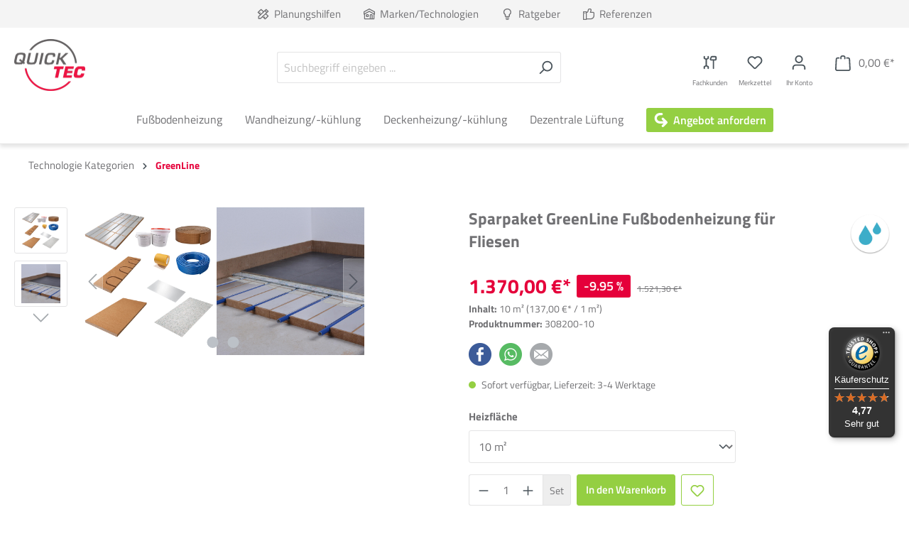

--- FILE ---
content_type: text/html; charset=UTF-8
request_url: https://quick-tec.com/sparpaket-greenline-fussbodenheizung-fuer-fliesen/308200-10
body_size: 49985
content:

<!DOCTYPE html>

<html lang="de-DE"
      itemscope="itemscope"
      itemtype="https://schema.org/WebPage">


                                
    <head>
                                    <meta charset="utf-8">
            
                            <meta name="viewport"
                      content="width=device-width, initial-scale=1, shrink-to-fit=no">
            
                                <meta name="author"
                      content="">
                <meta name="robots"
                      content="index,follow">
                <meta name="revisit-after"
                      content="15 days">
                <meta name="keywords"
                      content="Fußbodenheizung für Fliesen, Fußbodenheizung Fliese, Fußbodenheizung komplett">
                <meta name="description"
                      content="Sparpaket GreenLine Fußbodenheizung im Trockenbau für Fliesen mit der Lastverteilschicht QuickFloor FL ab 37 mm Aufbauhöhe. Flacher Aufbau, schnelle Wärme und einfaches Verlegen – die ideale Lösung für die Sanierung im Bad!">
            

            <meta name="google-site-verification" content="KZ6abqxvnSerMjqX2Z_p_NMX1PjTGUITHYQx5e8cO9s"/>
    
                <meta property="og:type"
          content="product">
    <meta property="og:site_name"
          content="Quick Tec">
    <meta property="og:url"
          content="https://quick-tec.com/sparpaket-greenline-fussbodenheizung-fuer-fliesen/308200-10">
    <meta property="og:title"
          content="GreenLine Fußbodenheizung für Fliesen 10-100 qm im Sparpaket">

    <meta property="og:description"
          content="Sparpaket GreenLine Fußbodenheizung im Trockenbau für Fliesen mit der Lastverteilschicht QuickFloor FL ab 37 mm Aufbauhöhe. Flacher Aufbau, schnelle Wärme und einfaches Verlegen – die ideale Lösung für die Sanierung im Bad!">
    <meta property="og:image"
          content="https://quick-tec.com/media/c7/0e/7b/1729697154/308200_greenline-set-fliese.jpg">

            <meta property="product:brand"
              content="Wassergeführtes System">
    
            <meta property="product:price:amount"
          content="1370">
    <meta property="product:price:currency"
          content="EUR">
    <meta property="product:product_link"
          content="https://quick-tec.com/sparpaket-greenline-fussbodenheizung-fuer-fliesen/308200-10">

    <meta name="twitter:card"
          content="product">
    <meta name="twitter:site"
          content="Quick Tec">
    <meta name="twitter:title"
          content="GreenLine Fußbodenheizung für Fliesen 10-100 qm im Sparpaket">
    <meta name="twitter:description"
          content="Sparpaket GreenLine Fußbodenheizung im Trockenbau für Fliesen mit der Lastverteilschicht QuickFloor FL ab 37 mm Aufbauhöhe. Flacher Aufbau, schnelle Wärme und einfaches Verlegen – die ideale Lösung für die Sanierung im Bad!">
    <meta name="twitter:image"
          content="https://quick-tec.com/media/c7/0e/7b/1729697154/308200_greenline-set-fliese.jpg">

                            <meta itemprop="copyrightHolder"
                      content="Quick Tec">
                <meta itemprop="copyrightYear"
                      content="">
                <meta itemprop="isFamilyFriendly"
                      content="true">
                <meta itemprop="image"
                      content="https://quick-tec.com/media/ac/63/7e/1659450603/quicktec-logo_200x147_(6).png">
            
                                                
                    <link rel="shortcut icon"
                  href="https://quick-tec.com/media/78/c8/94/1659450603/quicktec-favicon_(6).png">
        
                                <link rel="apple-touch-icon"
                  sizes="180x180"
                  href="https://quick-tec.com/media/78/c8/94/1659450603/quicktec-favicon_(6).png">
                    
            
    
    <link rel="canonical" href="https://quick-tec.com/sparpaket-greenline-fussbodenheizung-fuer-fliesen/308200-10">

                    <title itemprop="name">GreenLine Fußbodenheizung für Fliesen 10-100 qm im Sparpaket</title>
        
                                                                                  <link rel="stylesheet"
                      href="https://quick-tec.com/theme/341dc66f23c4ee57c8cc0711e11325dc/css/all.css?1766476670">
                                    

            
        
        <style data-plugin="zenitPlatformNotificationBar">
                                                            .notification-bar-collapse-content .content-inner::before {
                    background-image: url("https://quick-tec.com/media/49/12/77/1701692436/Untitled design (15).png");
                }
            
            

        </style>

    


      
    
      

    
        
        <style data-plugin="zenitAppFloatingBuybox">
                            .buybox-floating {
                    max-width: 1400px;
                }
            
            .buybox-floating-inner {
                border-radius: 5px;
                margin: 20px;
                padding-top: 10px;
                padding-bottom: 10px;
                box-shadow: 0 10px 1rem rgba(0, 0 ,0 , .18);
            }

            .buybox-floating-inner::before {
                border-radius: 5px;
                background: #ffffff;
                opacity: 80%;
            }

            .buybox-floating-inner > .container,
            .buybox-floating-inner > .container-fluid,
            .buybox-floating-inner .buybox-floating-inner-row {
                --bs-gutter-x: 20px;
                --bs-gutter-y: 10px;
            }

            .buybox-floating-inner .buybox-floating-inner-container,
            .buybox-floating-inner .product-detail-configurator-group {

                text-align: left;
            }

            .buybox-floating .product-detail-price {
                color: #4a545b;
                border-radius: 5px;
            }

            .buybox-floating .product-detail-price.with-list-price {
                color: #e52427
            }

            .buybox-floating .product-detail-name,
            .buybox-floating .product-detail-price-unit {
                color: #4a545b;
                text-align: left;
            }

            .buybox-floating .list-price-badge {
                border-radius: 3px;
            }

            .scroll-up-button {
                bottom: 24px;
            }

            .product-detail-configurator-groups-toggle-preview .option-color {
                border-radius: 3px;
            }
        </style>

                    <style data-plugin="zenitAppFloatingBuybox">
                /* ANFANG CODE */
#productDetailPageBuyProductFormFloating .col-md-3 {
    flex: 1 1 0%;
}

.buybox-floating-inner-container {
    align-self: center;
}

@media (min-width: 768px) {
    .buybox-floating .product-detail-name-container {
        flex: 3 1 40%;
    }
}
/* ENDE CODE */

            </style>
            

                        <script>
        window.features = {"V6_5_0_0":true,"v6.5.0.0":true,"V6_6_0_0":false,"v6.6.0.0":false,"VUE3":false,"vue3":false,"ES_MULTILINGUAL_INDEX":false,"es.multilingual.index":false,"STOCK_HANDLING":false,"stock.handling":false,"FEATURE_SWAGCMSEXTENSIONS_1":true,"feature.swagcmsextensions.1":true,"FEATURE_SWAGCMSEXTENSIONS_2":true,"feature.swagcmsextensions.2":true,"FEATURE_SWAGCMSEXTENSIONS_8":true,"feature.swagcmsextensions.8":true,"FEATURE_SWAGCMSEXTENSIONS_63":true,"feature.swagcmsextensions.63":true};
    </script>
        
                                                            

    <script>
        window.dataLayer = window.dataLayer || [];
        function gtag() { dataLayer.push(arguments); }

        (() => {
            const analyticsStorageEnabled = document.cookie.split(';').some((item) => item.trim().includes('google-analytics-enabled=1'));
            const adsEnabled = document.cookie.split(';').some((item) => item.trim().includes('google-ads-enabled=1'));

            // Always set a default consent for consent mode v2
            gtag('consent', 'default', {
                'ad_user_data': adsEnabled ? 'granted' : 'denied',
                'ad_storage': adsEnabled ? 'granted' : 'denied',
                'ad_personalization': adsEnabled ? 'granted' : 'denied',
                'analytics_storage': analyticsStorageEnabled ? 'granted' : 'denied'
            });
        })();
    </script>
        

    
                    

                        <script                     type="text/javascript">
                window.ga4CustomUrl = '';
            </script>
            
                                                                                        
    
                                                                                                <script                         type="text/javascript">
                    window.googleAnalyticsEnabled = false;
                    window.googleAdsEnabled = false;
                    window.ga4Enabled = false;
                    window.googleTagEnabled = false;

                    window.metaAdsEnabled = false;
                    window.microsoftAdsEnabled = false;
                    window.pinterestAdsEnabled = false;
                    window.tiktokAdsEnabled = false;


                                        window.ga4CookieConfig = 'standardCookies';
                    

                                        window.generateLeadValue = '1';
                                        window.ga4Currency = 'EUR';

                </script>
                                                            <script                             type="text/javascript">
                        window.ga4TagId = 'GTM-W9WBG7';
                        window.dataLayer = window.dataLayer || [];
                        window.googleTagEnabled = true;
                        window.ga4Enabled = true;
                        window.ga4controllerName = 'product';
                        window.ga4controllerAction = 'index';
                        window.ga4activeNavigationId = '2432ed58d2904b77a231be6fc07cb48d';
                        window.ga4activeNavigationName = 'GreenLine';
                        window.ga4affiliation = 'Quick Tec';
                        window.ga4salesChannelName = 'Quick Tec';
                        window.ga4salesChannelId = '4d87eeeda6b44295ad5457d8e13d7859';
                        if (localStorage.getItem("ga4UserId")) window.ga4UserId = localStorage.getItem("ga4UserId");
                        if (localStorage.getItem("ga4CustomerLifetimeValue")) window.ga4CustomerLifetimeValue = localStorage.getItem("ga4CustomerLifetimeValue");
                                                window.ga4upCoupon = false;
                                                                        window.ga4gpCoupon = false;
                                                                        window.customTagManager = false;
                                                                        window.ga4AdvancedConsentMode = false;
                                                                        window.ga4ActiveConsentMode = true;
                                                                        window.metaAdsEnabled = true;
                        
                        
                        
                                            </script>
                                                                                            <script                             type="text/javascript">
                        window.googleAnalyticsEnabled = true;
                    </script>
                                    

                                    <script                         type="text/javascript">
                    window.ga4UserLoggedIn = false;
                    if (localStorage.getItem("loginSent")) localStorage.removeItem("loginSent")
                </script>
            
                            <script                         type="text/javascript">


                    window.googleAdsEnabled = true;

                                        window.conversionConfiguration = 'brutto';
                    

                </script>


                                                        <script                     type="text/javascript">
                if (window.googleAdsEnabled !== true && window.googleAnalyticsEnabled !== true) {
                    window.ga4Enabled = false;
                }
            </script>
            
                
                        <script                     type="text/javascript">
                window.ga4Product = {};
            </script>
                
                                    
                                
                                                    
                                                                        
                
                                                                                                
                                                    
                                                    
                                    <script                             type="text/javascript">
                        window.ga4Product['83e188a98c124db4beedfc1f3c37b865'] = {
                            item_id: '308200-10',
                            item_name: 'Sparpaket GreenLine Fußbodenheizung für Fliesen',
                            item_variant: 'Heizfläche 10 m² ',
                            item_brand: 'Wassergeführtes System',
                            currency: 'EUR',
                            price: '1370',
                            extra: {
                                minPurchase: '1',
                                shopware_id: '83e188a98c124db4beedfc1f3c37b865',
                                realPrice: '1521.3',
                                item_startPrice: '1370',
                                item_hasGraduatedPrice: '',
                                taxRate: '19',
                                cheapest: '1370',
                                parentId: 'a71f624a342a40aca1bbe2f4ba0a97d1'
                            }
                        };
                                                    window.ga4Product['83e188a98c124db4beedfc1f3c37b865']['item_list_id'] = 'product';
                            window.ga4Product['83e188a98c124db4beedfc1f3c37b865']['item_list_name'] = 'product';
                                                                                                                                                                            window.ga4Product['83e188a98c124db4beedfc1f3c37b865']['item_category'] = 'Home Quick Tec';
                                                                                                                                                                window.ga4Product['83e188a98c124db4beedfc1f3c37b865']['item_category2'] = 'Technologie Kategorien';
                                                                                                                                                                window.ga4Product['83e188a98c124db4beedfc1f3c37b865']['item_category3'] = 'GreenLine';
                                                                                                                                        </script>
                                            
                                
                                                    
                                                                        
                
                
                                                    
                                                    
                                    <script                             type="text/javascript">
                        window.ga4Product['e521b6d5fb244bc18a5e3932a7a56802'] = {
                            item_id: '301011',
                            item_name: 'GreenLine Systemplatte',
                            item_variant: '',
                            item_brand: 'Wassergeführtes System',
                            currency: 'EUR',
                            price: '41.5',
                            extra: {
                                minPurchase: '1',
                                shopware_id: 'e521b6d5fb244bc18a5e3932a7a56802',
                                realPrice: '41.5',
                                item_startPrice: '41.5',
                                item_hasGraduatedPrice: '',
                                taxRate: '19',
                                cheapest: '41.5',
                                parentId: ''
                            }
                        };
                                                    window.ga4Product['e521b6d5fb244bc18a5e3932a7a56802']['item_list_id'] = 'product';
                            window.ga4Product['e521b6d5fb244bc18a5e3932a7a56802']['item_list_name'] = 'product';
                                                                                                                                                                            window.ga4Product['e521b6d5fb244bc18a5e3932a7a56802']['item_category'] = 'Home Quick Tec';
                                                                                                                                                                window.ga4Product['e521b6d5fb244bc18a5e3932a7a56802']['item_category2'] = 'Fußbodenheizung';
                                                                                                                                                                window.ga4Product['e521b6d5fb244bc18a5e3932a7a56802']['item_category3'] = 'Einzelkomponenten';
                                                                                                                                        </script>
                                            
                                
                                                    
                                                                        
                
                
                                                    
                                                    
                                    <script                             type="text/javascript">
                        window.ga4Product['dd9513b62d4d4158af83068fdb2550cf'] = {
                            item_id: '301012',
                            item_name: 'GreenLine Umlenkbögen',
                            item_variant: '',
                            item_brand: 'Wassergeführtes System',
                            currency: 'EUR',
                            price: '19.3',
                            extra: {
                                minPurchase: '1',
                                shopware_id: 'dd9513b62d4d4158af83068fdb2550cf',
                                realPrice: '19.3',
                                item_startPrice: '19.3',
                                item_hasGraduatedPrice: '',
                                taxRate: '19',
                                cheapest: '19.3',
                                parentId: ''
                            }
                        };
                                                    window.ga4Product['dd9513b62d4d4158af83068fdb2550cf']['item_list_id'] = 'product';
                            window.ga4Product['dd9513b62d4d4158af83068fdb2550cf']['item_list_name'] = 'product';
                                                                                                                                                                            window.ga4Product['dd9513b62d4d4158af83068fdb2550cf']['item_category'] = 'Home Quick Tec';
                                                                                                                                                                window.ga4Product['dd9513b62d4d4158af83068fdb2550cf']['item_category2'] = 'Fußbodenheizung';
                                                                                                                                                                window.ga4Product['dd9513b62d4d4158af83068fdb2550cf']['item_category3'] = 'Einzelkomponenten';
                                                                                                                                        </script>
                                            
                                
                                                    
                                                                        
                
                
                                                    
                                                    
                                    <script                             type="text/javascript">
                        window.ga4Product['471f7540b2644abe8fc5110f17625f4f'] = {
                            item_id: '301013',
                            item_name: 'GreenLine Füllplatte',
                            item_variant: '',
                            item_brand: 'Wassergeführtes System',
                            currency: 'EUR',
                            price: '16.3',
                            extra: {
                                minPurchase: '1',
                                shopware_id: '471f7540b2644abe8fc5110f17625f4f',
                                realPrice: '16.3',
                                item_startPrice: '16.3',
                                item_hasGraduatedPrice: '',
                                taxRate: '19',
                                cheapest: '16.3',
                                parentId: ''
                            }
                        };
                                                    window.ga4Product['471f7540b2644abe8fc5110f17625f4f']['item_list_id'] = 'product';
                            window.ga4Product['471f7540b2644abe8fc5110f17625f4f']['item_list_name'] = 'product';
                                                                                                                                                                            window.ga4Product['471f7540b2644abe8fc5110f17625f4f']['item_category'] = 'Home Quick Tec';
                                                                                                                                                                window.ga4Product['471f7540b2644abe8fc5110f17625f4f']['item_category2'] = 'Fußbodenheizung';
                                                                                                                                                                window.ga4Product['471f7540b2644abe8fc5110f17625f4f']['item_category3'] = 'Einzelkomponenten';
                                                                                                                                        </script>
                                            
                                
                                                    
                                                                        
                
                
                                                    
                                                    
                                    <script                             type="text/javascript">
                        window.ga4Product['03b8e7723ae442578ca9a1caf4391138'] = {
                            item_id: '301004',
                            item_name: 'Wärmeverteilblech für Umlenkbögen',
                            item_variant: '',
                            item_brand: 'Wassergeführtes System',
                            currency: 'EUR',
                            price: '3.95',
                            extra: {
                                minPurchase: '1',
                                shopware_id: '03b8e7723ae442578ca9a1caf4391138',
                                realPrice: '3.95',
                                item_startPrice: '3.95',
                                item_hasGraduatedPrice: '',
                                taxRate: '19',
                                cheapest: '3.95',
                                parentId: ''
                            }
                        };
                                                    window.ga4Product['03b8e7723ae442578ca9a1caf4391138']['item_list_id'] = 'product';
                            window.ga4Product['03b8e7723ae442578ca9a1caf4391138']['item_list_name'] = 'product';
                                                                                                                                                                            window.ga4Product['03b8e7723ae442578ca9a1caf4391138']['item_category'] = 'Home Quick Tec';
                                                                                                                                                                window.ga4Product['03b8e7723ae442578ca9a1caf4391138']['item_category2'] = 'Fußbodenheizung';
                                                                                                                                                                window.ga4Product['03b8e7723ae442578ca9a1caf4391138']['item_category3'] = 'Einzelkomponenten';
                                                                                                                                        </script>
                                            
                                
                                                    
                                                                        
                
                
                                                    
                                                    
                                    <script                             type="text/javascript">
                        window.ga4Product['0198eff562a5737f8447b7f41375f895'] = {
                            item_id: '301108',
                            item_name: 'Randdämmstreifen Holzfaser',
                            item_variant: '',
                            item_brand: 'Wassergeführtes System',
                            currency: 'EUR',
                            price: '29.75',
                            extra: {
                                minPurchase: '1',
                                shopware_id: '0198eff562a5737f8447b7f41375f895',
                                realPrice: '29.75',
                                item_startPrice: '29.75',
                                item_hasGraduatedPrice: '',
                                taxRate: '19',
                                cheapest: '29.75',
                                parentId: ''
                            }
                        };
                                                    window.ga4Product['0198eff562a5737f8447b7f41375f895']['item_list_id'] = 'product';
                            window.ga4Product['0198eff562a5737f8447b7f41375f895']['item_list_name'] = 'product';
                                                                                                                                                                            window.ga4Product['0198eff562a5737f8447b7f41375f895']['item_category'] = 'Home up-green24';
                                                                                                                                                                window.ga4Product['0198eff562a5737f8447b7f41375f895']['item_category2'] = 'Heizen / Kühlen';
                                                                                                                                                                window.ga4Product['0198eff562a5737f8447b7f41375f895']['item_category3'] = 'Fußbodenheizung';
                                                                                                                                        </script>
                                            
                                
                                                    
                                                                        
                
                
                                                    
                                                    
                                    <script                             type="text/javascript">
                        window.ga4Product['82290cd266d7467591ed77e388ad6a09'] = {
                            item_id: '301105',
                            item_name: 'Randdämmstreifen GreenLine',
                            item_variant: '',
                            item_brand: 'Wassergeführtes System',
                            currency: 'EUR',
                            price: '42.5',
                            extra: {
                                minPurchase: '1',
                                shopware_id: '82290cd266d7467591ed77e388ad6a09',
                                realPrice: '42.5',
                                item_startPrice: '42.5',
                                item_hasGraduatedPrice: '',
                                taxRate: '19',
                                cheapest: '42.5',
                                parentId: ''
                            }
                        };
                                                    window.ga4Product['82290cd266d7467591ed77e388ad6a09']['item_list_id'] = 'product';
                            window.ga4Product['82290cd266d7467591ed77e388ad6a09']['item_list_name'] = 'product';
                                                                                                                                                                            window.ga4Product['82290cd266d7467591ed77e388ad6a09']['item_category'] = 'Home Quick Tec';
                                                                                                                                                                window.ga4Product['82290cd266d7467591ed77e388ad6a09']['item_category2'] = 'Fußbodenheizung';
                                                                                                                                                                window.ga4Product['82290cd266d7467591ed77e388ad6a09']['item_category3'] = 'Einzelkomponenten';
                                                                                                                                        </script>
                                            
                                
                                                    
                                                                        
                
                
                                                    
                                                    
                                    <script                             type="text/javascript">
                        window.ga4Product['a8518124236044b2b30300bcc0192642'] = {
                            item_id: '302000',
                            item_name: 'QuickFloor FL',
                            item_variant: '',
                            item_brand: 'Wassergeführtes System',
                            currency: 'EUR',
                            price: '19.9',
                            extra: {
                                minPurchase: '1',
                                shopware_id: 'a8518124236044b2b30300bcc0192642',
                                realPrice: '19.9',
                                item_startPrice: '19.9',
                                item_hasGraduatedPrice: '',
                                taxRate: '19',
                                cheapest: '19.9',
                                parentId: ''
                            }
                        };
                                                    window.ga4Product['a8518124236044b2b30300bcc0192642']['item_list_id'] = 'product';
                            window.ga4Product['a8518124236044b2b30300bcc0192642']['item_list_name'] = 'product';
                                                                                                                                                                            window.ga4Product['a8518124236044b2b30300bcc0192642']['item_category'] = 'Home Quick Tec';
                                                                                                                                                                window.ga4Product['a8518124236044b2b30300bcc0192642']['item_category2'] = 'Fußbodenheizung';
                                                                                                                                                                window.ga4Product['a8518124236044b2b30300bcc0192642']['item_category3'] = 'Wärmeleitschichten';
                                                                                                                                        </script>
                                            
                                
                                                    
                                                                        
                
                                                                                                
                                                    
                                                    
                                    <script                             type="text/javascript">
                        window.ga4Product['48318f6ca2144fa09714c7b7371a4aa9'] = {
                            item_id: '302001',
                            item_name: 'Tape für QuickFloor FL',
                            item_variant: 'Größe 12 Meter ',
                            item_brand: 'QuickTec',
                            currency: 'EUR',
                            price: '37',
                            extra: {
                                minPurchase: '1',
                                shopware_id: '48318f6ca2144fa09714c7b7371a4aa9',
                                realPrice: '37',
                                item_startPrice: '37',
                                item_hasGraduatedPrice: '',
                                taxRate: '19',
                                cheapest: '37',
                                parentId: 'cae6d1c94bb14779bfd61226f3d18a04'
                            }
                        };
                                                    window.ga4Product['48318f6ca2144fa09714c7b7371a4aa9']['item_list_id'] = 'product';
                            window.ga4Product['48318f6ca2144fa09714c7b7371a4aa9']['item_list_name'] = 'product';
                                                                                                                                                                            window.ga4Product['48318f6ca2144fa09714c7b7371a4aa9']['item_category'] = 'Home Quick Tec';
                                                                                                                                                                window.ga4Product['48318f6ca2144fa09714c7b7371a4aa9']['item_category2'] = 'Fußbodenheizung';
                                                                                                                                                                window.ga4Product['48318f6ca2144fa09714c7b7371a4aa9']['item_category3'] = 'Wärmeleitschichten';
                                                                                                                                        </script>
                                            
                                
                                                    
                                                                        
                
                                                                                                
                                                    
                                                    
                                    <script                             type="text/javascript">
                        window.ga4Product['3a4dd64edf2a4f278a0d695d82d4be61'] = {
                            item_id: '301102',
                            item_name: 'QuickTherm Universalfixierung',
                            item_variant: 'Größe 5 kg ',
                            item_brand: 'Wassergeführtes System',
                            currency: 'EUR',
                            price: '99',
                            extra: {
                                minPurchase: '1',
                                shopware_id: '3a4dd64edf2a4f278a0d695d82d4be61',
                                realPrice: '99',
                                item_startPrice: '99',
                                item_hasGraduatedPrice: '',
                                taxRate: '19',
                                cheapest: '99',
                                parentId: '48b25b48716847a0ae245acaa1664b3e'
                            }
                        };
                                                    window.ga4Product['3a4dd64edf2a4f278a0d695d82d4be61']['item_list_id'] = 'product';
                            window.ga4Product['3a4dd64edf2a4f278a0d695d82d4be61']['item_list_name'] = 'product';
                                                                                                                                                                            window.ga4Product['3a4dd64edf2a4f278a0d695d82d4be61']['item_category'] = 'Home Quick Tec';
                                                                                                                                                                window.ga4Product['3a4dd64edf2a4f278a0d695d82d4be61']['item_category2'] = 'Fußbodenheizung';
                                                                                                                                                                window.ga4Product['3a4dd64edf2a4f278a0d695d82d4be61']['item_category3'] = 'Wärmeleitschichten';
                                                                                                                                        </script>
                                            
                                
                                                    
                                                                        
                
                
                                                    
                                                    
                                    <script                             type="text/javascript">
                        window.ga4Product['54f23a8cafb245249ea57de564688bcd'] = {
                            item_id: '301104',
                            item_name: 'Stabi Fix Stabilisierungsleiste',
                            item_variant: '',
                            item_brand: 'Wassergeführtes System',
                            currency: 'EUR',
                            price: '6.1',
                            extra: {
                                minPurchase: '1',
                                shopware_id: '54f23a8cafb245249ea57de564688bcd',
                                realPrice: '6.1',
                                item_startPrice: '6.1',
                                item_hasGraduatedPrice: '',
                                taxRate: '19',
                                cheapest: '6.1',
                                parentId: ''
                            }
                        };
                                                    window.ga4Product['54f23a8cafb245249ea57de564688bcd']['item_list_id'] = 'product';
                            window.ga4Product['54f23a8cafb245249ea57de564688bcd']['item_list_name'] = 'product';
                                                                                                                                                                            window.ga4Product['54f23a8cafb245249ea57de564688bcd']['item_category'] = 'Home Quick Tec';
                                                                                                                                        </script>
                                            
                                
                                                    
                                                                        
                
                                                                                                                                            
                                                    
                                                    
                                    <script                             type="text/javascript">
                        window.ga4Product['811547f805444113bb6e63776f9d7e64'] = {
                            item_id: '308100-10',
                            item_name: 'Sparpaket Fußbodenheizung für Fliesen',
                            item_variant: 'Bei Badsanierung ohne wandintegrierten Handtuchtrockner - Heizfläche 10 m² ',
                            item_brand: 'Wassergeführtes System',
                            currency: 'EUR',
                            price: '1160',
                            extra: {
                                minPurchase: '1',
                                shopware_id: '811547f805444113bb6e63776f9d7e64',
                                realPrice: '1295.4',
                                item_startPrice: '1160',
                                item_hasGraduatedPrice: '',
                                taxRate: '19',
                                cheapest: '1160',
                                parentId: '1b0b36ab0fdf47429033d36c0f549c52'
                            }
                        };
                                                    window.ga4Product['811547f805444113bb6e63776f9d7e64']['item_list_id'] = 'product';
                            window.ga4Product['811547f805444113bb6e63776f9d7e64']['item_list_name'] = 'product';
                                                                                                                                                                            window.ga4Product['811547f805444113bb6e63776f9d7e64']['item_category'] = 'Home Quick Tec';
                                                                                                                                                                window.ga4Product['811547f805444113bb6e63776f9d7e64']['item_category2'] = 'Technologie Kategorien';
                                                                                                                                                                window.ga4Product['811547f805444113bb6e63776f9d7e64']['item_category3'] = 'QuickTherm';
                                                                                                                                        </script>
                                            
                                
                                                    
                                                                        
                
                                                                                                
                                                    
                                                    
                                    <script                             type="text/javascript">
                        window.ga4Product['bae1840699a8402bbfd288bb6d691381'] = {
                            item_id: '308230-10',
                            item_name: 'Sparpaket GreenLine Fußbodenheizung für Trockenestrich',
                            item_variant: 'Heizfläche 10 m² ',
                            item_brand: 'Wassergeführtes System',
                            currency: 'EUR',
                            price: '870',
                            extra: {
                                minPurchase: '1',
                                shopware_id: 'bae1840699a8402bbfd288bb6d691381',
                                realPrice: '996.9',
                                item_startPrice: '870',
                                item_hasGraduatedPrice: '',
                                taxRate: '19',
                                cheapest: '870',
                                parentId: '0258e079e09747b2bdaf8b17c1f0e0e9'
                            }
                        };
                                                    window.ga4Product['bae1840699a8402bbfd288bb6d691381']['item_list_id'] = 'product';
                            window.ga4Product['bae1840699a8402bbfd288bb6d691381']['item_list_name'] = 'product';
                                                                                                                                                                            window.ga4Product['bae1840699a8402bbfd288bb6d691381']['item_category'] = 'Home Quick Tec';
                                                                                                                                                                window.ga4Product['bae1840699a8402bbfd288bb6d691381']['item_category2'] = 'Technologie Kategorien';
                                                                                                                                                                window.ga4Product['bae1840699a8402bbfd288bb6d691381']['item_category3'] = 'GreenLine';
                                                                                                                                        </script>
                                            
                                
                                                    
                                                                        
                
                                                                                                
                                                    
                                                    
                                    <script                             type="text/javascript">
                        window.ga4Product['3883b7811b0948118d36bf15d782fc69'] = {
                            item_id: '308270-10',
                            item_name: 'Sparpaket GreenLine Fußbodenheizung mit CompactFloor PRO',
                            item_variant: 'Heizfläche 10 m² ',
                            item_brand: 'Wassergeführtes System',
                            currency: 'EUR',
                            price: '1400',
                            extra: {
                                minPurchase: '1',
                                shopware_id: '3883b7811b0948118d36bf15d782fc69',
                                realPrice: '1548.9',
                                item_startPrice: '1400',
                                item_hasGraduatedPrice: '',
                                taxRate: '19',
                                cheapest: '1400',
                                parentId: '40f6d604a847433484ad7aff018302db'
                            }
                        };
                                                    window.ga4Product['3883b7811b0948118d36bf15d782fc69']['item_list_id'] = 'product';
                            window.ga4Product['3883b7811b0948118d36bf15d782fc69']['item_list_name'] = 'product';
                                                                                                                                                                            window.ga4Product['3883b7811b0948118d36bf15d782fc69']['item_category'] = 'Home Quick Tec';
                                                                                                                                                                window.ga4Product['3883b7811b0948118d36bf15d782fc69']['item_category2'] = 'Technologie Kategorien';
                                                                                                                                                                window.ga4Product['3883b7811b0948118d36bf15d782fc69']['item_category3'] = 'GreenLine';
                                                                                                                                        </script>
                                            
                                
                                                    
                                                                        
                
                                                                                                
                                                    
                                                    
                                    <script                             type="text/javascript">
                        window.ga4Product['19d4700609334d1e8839aa2f4fb651fa'] = {
                            item_id: '308280-10',
                            item_name: 'Sparpaket GreenLine Fußbodenheizung mit CompactFloor EXPERT',
                            item_variant: 'Heizfläche 10 m² ',
                            item_brand: 'Wassergeführtes System',
                            currency: 'EUR',
                            price: '1710',
                            extra: {
                                minPurchase: '1',
                                shopware_id: '19d4700609334d1e8839aa2f4fb651fa',
                                realPrice: '1902.88',
                                item_startPrice: '1710',
                                item_hasGraduatedPrice: '',
                                taxRate: '19',
                                cheapest: '1710',
                                parentId: 'fbbef8e41b0f4a008fa8f367c1458273'
                            }
                        };
                                                    window.ga4Product['19d4700609334d1e8839aa2f4fb651fa']['item_list_id'] = 'product';
                            window.ga4Product['19d4700609334d1e8839aa2f4fb651fa']['item_list_name'] = 'product';
                                                                                                                                                                            window.ga4Product['19d4700609334d1e8839aa2f4fb651fa']['item_category'] = 'Home Quick Tec';
                                                                                                                                                                window.ga4Product['19d4700609334d1e8839aa2f4fb651fa']['item_category2'] = 'Technologie Kategorien';
                                                                                                                                                                window.ga4Product['19d4700609334d1e8839aa2f4fb651fa']['item_category3'] = 'GreenLine';
                                                                                                                                        </script>
                                        
    
            
                    
    


                                                                                                                                                                                                
    <!-- added by Trusted Shops app: Start -->
    <script src="https://integrations.etrusted.com/applications/widget.js/v2" async defer></script>
    <!-- End -->
                        

    
                            
            
                
                                    <script>
                    window.useDefaultCookieConsent = true;
                </script>
                    
                                    <script>
                window.activeNavigationId = '2432ed58d2904b77a231be6fc07cb48d';
                window.router = {
                    'frontend.cart.offcanvas': '/checkout/offcanvas',
                    'frontend.cookie.offcanvas': '/cookie/offcanvas',
                    'frontend.checkout.finish.page': '/checkout/finish',
                    'frontend.checkout.info': '/widgets/checkout/info',
                    'frontend.menu.offcanvas': '/widgets/menu/offcanvas',
                    'frontend.cms.page': '/widgets/cms',
                    'frontend.cms.navigation.page': '/widgets/cms/navigation',
                    'frontend.account.addressbook': '/widgets/account/address-book',
                    'frontend.country.country-data': '/country/country-state-data',
                    'frontend.app-system.generate-token': '/app-system/Placeholder/generate-token',
                    };
                window.salesChannelId = '4d87eeeda6b44295ad5457d8e13d7859';
            </script>
        

        
    <script>
        window.router['widgets.swag.cmsExtensions.quickview'] = '/swag/cms-extensions/quickview';
        window.router['widgets.swag.cmsExtensions.quickview.variant'] = '/swag/cms-extensions/quickview/variant';
    </script>

                                <script>
                
                window.breakpoints = {"xs":0,"sm":576,"md":768,"lg":992,"xl":1200};
            </script>
        
                                    <script>
                    window.customerLoggedInState = 0;

                    window.wishlistEnabled = 1;
                </script>
                    
                        
                                                            <script type="text/javascript" src="https://quick-tec.com/theme/341dc66f23c4ee57c8cc0711e11325dc/js/all.js?1766476670" defer></script>
                                    

    
    
        </head>

        
                                                                                                                                                                                                
    <!-- added by Trusted Shops app: Start -->
    <script src="https://integrations.etrusted.com/applications/widget.js/v2" async defer></script>
    <!-- End -->
                        
        
        <body class="is-ctl-product is-act-index">

    
            
                        
                
                
            
    
                            
                <noscript class="noscript-main">
                
    <div role="alert"
         class="alert alert-info alert-has-icon">
                                                                                                <span class="icon icon-info">
                        <svg xmlns="http://www.w3.org/2000/svg" xmlns:xlink="http://www.w3.org/1999/xlink" width="24" height="24" viewBox="0 0 24 24"><defs><path d="M12 7c.5523 0 1 .4477 1 1s-.4477 1-1 1-1-.4477-1-1 .4477-1 1-1zm1 9c0 .5523-.4477 1-1 1s-1-.4477-1-1v-5c0-.5523.4477-1 1-1s1 .4477 1 1v5zm11-4c0 6.6274-5.3726 12-12 12S0 18.6274 0 12 5.3726 0 12 0s12 5.3726 12 12zM12 2C6.4772 2 2 6.4772 2 12s4.4772 10 10 10 10-4.4772 10-10S17.5228 2 12 2z" id="icons-default-info" /></defs><use xlink:href="#icons-default-info" fill="#758CA3" fill-rule="evenodd" /></svg>
        </span>
                                                        
                    <div class="alert-content-container">
                                                    
                                    <div class="alert-content">
                                                    Um unseren Shop in vollem Umfang nutzen zu können, empfehlen wir Ihnen Javascript in Ihrem Browser zu aktivieren.
                                            </div>
                
                                                                </div>
            </div>
            </noscript>
        

                
    
                    <div class="sticky-wrapper" data-avency-sticky-menu="true" data-avency-sticky-menu-options="{&quot;stickyType&quot;:&quot;mainmenu&quot;,&quot;stickyFrom&quot;:250}">
    
                <header class="header-main">
                    
    
                
    <div class="container-fluid p-0">
                        <div class="top-bar ">

                <div class="container">
            <div class="row">
                <div class="col-12">
        
                    <nav class="top-bar-nav">
                                
        <div class="top-bar-nav-item top-bar-menu d-none d-md-flex">
            
                                                                <a class="top-bar-list-item dropdown-item py-2 px-3"
                   href="https://quick-tec.com/planungshilfen/"
                                      title="Planungshilfen">
                                                
    
<span class="icon icon-ruler-pencil quick-tec-nav-icon icon-primary" >
        <svg xmlns="http://www.w3.org/2000/svg" xmlns:xlink="http://www.w3.org/1999/xlink" width="24" height="24" viewBox="0 0 24 24"><defs><path d="m11 18.4142-3.2929 3.293A1 1 0 0 1 7 22H3c-.5523 0-1-.4477-1-1v-4a1 1 0 0 1 .2929-.7071L5.5858 13l-4.293-4.2929c-.3904-.3905-.3904-1.0237 0-1.4142l6-6c.3906-.3905 1.0238-.3905 1.4143 0L13 5.5858l4.2929-4.293c.3905-.3904 1.0237-.3904 1.4142 0l4 4c.3905.3906.3905 1.0238 0 1.4143L18.4142 11l4.293 4.2929c.3904.3905.3904 1.0237 0 1.4142l-6 6c-.3906.3905-1.0238.3905-1.4143 0L11 18.4142zM12.4142 17 13.5 18.0858l.7929-.793c.3905-.3904 1.0237-.3904 1.4142 0 .3905.3906.3905 1.0238 0 1.4143l-.7929.7929L16 20.5858 20.5858 16 17 12.4142 12.4142 17zM15.5 5.9142 4 17.4142V20h2.5858l11.5-11.5L15.5 5.9142zM16.9142 4.5 19.5 7.0858 20.5858 6 18 3.4142 16.9142 4.5zM11.5858 7 8 3.4142 3.4142 8 4.5 9.0858l.7929-.793c.3905-.3904 1.0237-.3904 1.4142 0 .3905.3906.3905 1.0238 0 1.4143l-.7929.7929L7 11.5858 11.5858 7z" id="icons-default-ruler-pencil" /></defs><use xlink:href="#icons-default-ruler-pencil" fill="#758CA3" fill-rule="evenodd" /></svg>
</span>
                                        Planungshilfen</a>
            
                                                                <a class="top-bar-list-item dropdown-item py-2 px-3"
                   href="https://quick-tec.com/marken-technologien/"
                                      title="Marken/Technologien">
                                                
    
<span class="icon icon-home quick-tec-nav-icon icon-primary" >
        <svg xmlns="http://www.w3.org/2000/svg" xmlns:xlink="http://www.w3.org/1999/xlink" width="24" height="24" viewBox="0 0 24 24"><defs><path d="M13 21v-7c0-1.1046.8954-2 2-2h2c1.1046 0 2 .8954 2 2v7h2.0499v-8.9246L12 7.139l-9 4.909V21h10zm10.0499-8v8c0 1.1046-.8955 2-2 2H3c-1.1046 0-2-.8954-2-2v-7.9986C.4771 13.0008 0 12.5817 0 12V7a1 1 0 0 1 .5211-.8779l11-6a1 1 0 0 1 .9578 0l11 6A1 1 0 0 1 24 7v5c0 .5631-.4472.974-.9501 1zM2 10.3156l9.5211-5.1934a1 1 0 0 1 .9578 0L22 10.3155V7.5936L12 2.1391 2 7.5936v2.7219zM15 14v7h2v-7h-2zm-8-2h2c1.1046 0 2 .8954 2 2v2c0 1.1046-.8954 2-2 2H7c-1.1046 0-2-.8954-2-2v-2c0-1.1046.8954-2 2-2zm0 2v2h2v-2H7z" id="icons-default-home" /></defs><use xlink:href="#icons-default-home" fill="#758CA3" fill-rule="evenodd" /></svg>
</span>
                                        Marken/Technologien</a>
            
                                                                <a class="top-bar-list-item dropdown-item py-2 px-3"
                   href="https://quick-tec.com/ratgeber/"
                                      title="Ratgeber">
                                                
    
<span class="icon icon-lightbulb quick-tec-nav-icon icon-primary" >
        <svg xmlns="http://www.w3.org/2000/svg" xmlns:xlink="http://www.w3.org/1999/xlink" width="24" height="24" viewBox="0 0 24 24"><defs><path d="M14.8376 16v-3.5l.6053-.454c1.9218-1.4413 2.7057-3.9508 1.946-6.2298C16.6293 3.5372 14.4965 2 12.0942 2h-.5132C9.1787 2 7.046 3.5372 6.2863 5.8162c-.7592 2.2777.0263 4.7855 1.9492 6.2231l.6021.4502V16h6zm2 0c0 1.1046-.8954 2-2 2h-6c-1.1046 0-2-.8954-2-2v-2.5138C4.3706 11.5108 3.384 8.1989 4.389 5.1838 5.421 2.088 8.318 0 11.581 0h.5132c3.2631 0 6.1602 2.088 7.192 5.1838 1.006 3.0175.0196 6.3325-2.4486 8.3112V16zm-8 5c-.5523 0-1-.4477-1-1s.4477-1 1-1h6c.5523 0 1 .4477 1 1s-.4477 1-1 1h-6zm1 3c-.5523 0-1-.4477-1-1s.4477-1 1-1h4c.5523 0 1 .4477 1 1s-.4477 1-1 1h-4z" id="icons-default-lightbulb" /></defs><use xlink:href="#icons-default-lightbulb" fill="#758CA3" fill-rule="evenodd" /></svg>
</span>
                                        Ratgeber</a>
            
                                                                <a class="top-bar-list-item dropdown-item py-2 px-3"
                   href="https://quick-tec.com/referenzen/"
                                      title="Referenzen">
                                                
    
<span class="icon icon-thumb-up quick-tec-nav-icon icon-primary" >
        <svg xmlns="http://www.w3.org/2000/svg" xmlns:xlink="http://www.w3.org/1999/xlink" width="24" height="24" viewBox="0 0 24 24"><defs><path d="M4 9c.5523 0 1 .4477 1 1s-.4477 1-1 1-1-.4477-1-1 .4477-1 1-1zm4-2h.2457a1 1 0 0 0 .9615-.7253l1.1711-4.0989A3 3 0 0 1 13.263 0h1.76c1.6568 0 3 1.3431 3 3a3 3 0 0 1-.1155.8242L17 7h4c1.6569 0 3 1.3431 3 3v5c0 4.4183-3.5817 8-8 8H8c0 .5523-.4477 1-1 1H1c-.5523 0-1-.4477-1-1V7c0-.5523.4477-1 1-1h6c.5523 0 1 .4477 1 1zM6 8H2v14h4V8zm2 1v12h8c3.3137 0 6-2.6863 6-6v-5c0-.5523-.4477-1-1-1h-6.6515l1.6358-5.7253A1 1 0 0 0 16.0228 3c0-.5523-.4477-1-1-1H13.263a1 1 0 0 0-.9615.7253l-1.1711 4.0989A3 3 0 0 1 8.2457 9H8z" id="icons-default-thumb-up" /></defs><use xlink:href="#icons-default-thumb-up" fill="#758CA3" fill-rule="evenodd" /></svg>
</span>
                                        Referenzen</a>
                    </div>

                <div class="top-bar-nav-item top-bar-menu d-flex d-md-none">
                            <div class="service-menu dropdown">
                    <button class="btn dropdown-toggle top-bar-nav-btn"
                            type="button"
                            id="serviceMenuDropdown-"
                            data-bs-toggle="dropdown"
                            aria-haspopup="true"
                            aria-expanded="false">
                        <span class="top-bar-nav-text">Service/Hilfe</span>
                    </button>
                                            <div class="dropdown-menu dropdown-menu-right"
                             aria-labelledby="serviceMenuDropdown-">
                            
                                                                
                                <a class="top-bar-list-item dropdown-item"
                                   href="https://quick-tec.com/planungshilfen/"
                                                                      title="Planungshilfen">Planungshilfen</a>
                            
                                                                
                                <a class="top-bar-list-item dropdown-item"
                                   href="https://quick-tec.com/marken-technologien/"
                                                                      title="Marken/Technologien">Marken/Technologien</a>
                            
                                                                
                                <a class="top-bar-list-item dropdown-item"
                                   href="https://quick-tec.com/ratgeber/"
                                                                      title="Ratgeber">Ratgeber</a>
                            
                                                                
                                <a class="top-bar-list-item dropdown-item"
                                   href="https://quick-tec.com/referenzen/"
                                                                      title="Referenzen">Referenzen</a>
                                                    </div>
                                    </div>
                    </div>
    
                                                                
                
                        

                                                                                    
                
                        
                                                                    </nav>

                        </div>
            </div>
        </div>
            </div>
    
        <div class="container header">
                <div class="row align-items-center header-row">
                    <div class="col-12 col-lg-2 header-logo-col d-flex justify-content-center justify-content-lg-start">
            <div class="header-logo-main">
                    <a class="header-logo-main-link"
               href="/"
               title="Zur Startseite gehen">
                                    <picture class="header-logo-picture">
                                                                                
                                                                                    <source srcset="https://quick-tec.com/media/e0/a1/1d/1716899378/quicktec-logo_150x110.png"
                                        media="(max-width: 767px)">
                                                    
                                                                                    <img src="https://quick-tec.com/media/ac/63/7e/1659450603/quicktec-logo_200x147_%286%29.png"
                                     alt="Zur Startseite gehen"
                                     class="img-fluid header-logo-main-img">
                                                                        </picture>
                            </a>
            </div>
    </div>

                            <div class="col-12 order-2 col-sm order-sm-1 header-search-col">
                    <div class="row">
                        <div class="col-sm-auto d-none d-sm-block d-lg-none">
                                                            <div class="nav-main-toggle">
                                                                            <button
                                            class="btn nav-main-toggle-btn header-actions-btn"
                                            type="button"
                                                                                                                                        data-offcanvas-menu="true"
                                                                                        aria-label="Menü"
                                        >
                                                                                                    <span class="icon icon-stack">
                        <svg xmlns="http://www.w3.org/2000/svg" xmlns:xlink="http://www.w3.org/1999/xlink" width="24" height="24" viewBox="0 0 24 24"><defs><path d="M3 13c-.5523 0-1-.4477-1-1s.4477-1 1-1h18c.5523 0 1 .4477 1 1s-.4477 1-1 1H3zm0-7c-.5523 0-1-.4477-1-1s.4477-1 1-1h18c.5523 0 1 .4477 1 1s-.4477 1-1 1H3zm0 14c-.5523 0-1-.4477-1-1s.4477-1 1-1h18c.5523 0 1 .4477 1 1s-.4477 1-1 1H3z" id="icons-default-stack" /></defs><use xlink:href="#icons-default-stack" fill="#758CA3" fill-rule="evenodd" /></svg>
        </span>
                                                                                        </button>
                                                                    </div>
                                                    </div>
                        <div class="col">
                            
    <div class="collapse"
         id="searchCollapse">
        <div class="header-search">
            <form action="/search"
                  method="get"
                                                          data-search-form="true"
                                    data-search-widget-options='{&quot;searchWidgetMinChars&quot;:2}'
                  data-url="/suggest?search="
                  class="header-search-form">
                                    <div class="input-group">
                                                    <input type="search"
                                   name="search"
                                   class="form-control header-search-input"
                                   autocomplete="off"
                                   autocapitalize="off"
                                   placeholder="Suchbegriff eingeben ..."
                                   aria-label="Suchbegriff eingeben ..."
                                   value=""
                            >
                        
                                                    <button type="submit"
                                    class="btn header-search-btn"
                                    aria-label="Suchen">
                                <span class="header-search-icon">
                                            <span class="icon icon-search">
                        <svg xmlns="http://www.w3.org/2000/svg" xmlns:xlink="http://www.w3.org/1999/xlink" width="24" height="24" viewBox="0 0 24 24"><defs><path d="M10.0944 16.3199 4.707 21.707c-.3905.3905-1.0237.3905-1.4142 0-.3905-.3905-.3905-1.0237 0-1.4142L8.68 14.9056C7.6271 13.551 7 11.8487 7 10c0-4.4183 3.5817-8 8-8s8 3.5817 8 8-3.5817 8-8 8c-1.8487 0-3.551-.627-4.9056-1.6801zM15 16c3.3137 0 6-2.6863 6-6s-2.6863-6-6-6-6 2.6863-6 6 2.6863 6 6 6z" id="icons-default-search" /></defs><use xlink:href="#icons-default-search" fill="#758CA3" fill-rule="evenodd" /></svg>
        </span>
                                    </span>
                            </button>
                                            </div>
                            </form>
        </div>
    </div>
                        </div>
                    </div>
                </div>
            
                <div class="col-12 order-1 col-sm-auto order-sm-2 header-actions-col">
        <div class="row ">
                                                        <div class="col d-sm-none">
                                <div class="menu-button">
                                                                            <button
                                            class="btn nav-main-toggle-btn header-actions-btn"
                                            type="button"
                                                                                                                                        data-offcanvas-menu="true"
                                                                                        aria-label="Menü"
                                        >
                                                                                                    <span class="icon icon-stack">
                        <svg xmlns="http://www.w3.org/2000/svg" xmlns:xlink="http://www.w3.org/1999/xlink" width="24" height="24" viewBox="0 0 24 24"><defs><path d="M3 13c-.5523 0-1-.4477-1-1s.4477-1 1-1h18c.5523 0 1 .4477 1 1s-.4477 1-1 1H3zm0-7c-.5523 0-1-.4477-1-1s.4477-1 1-1h18c.5523 0 1 .4477 1 1s-.4477 1-1 1H3zm0 14c-.5523 0-1-.4477-1-1s.4477-1 1-1h18c.5523 0 1 .4477 1 1s-.4477 1-1 1H3z" id="icons-default-stack" /></defs><use xlink:href="#icons-default-stack" fill="#758CA3" fill-rule="evenodd" /></svg>
        </span>
                                                                                        </button>
                                                                    </div>
                            </div>
                        
            
                            <div class="col-auto p-0 d-sm-none">
                                        <div class="header-icon-text-wrapper d-flex flex-column align-items-center">
                        <div class="search-toggle">
                            <button class="btn header-actions-btn search-toggle-btn js-search-toggle-btn collapsed"
                                    type="button"
                            data-bs-toggle="collapse"
                            data-bs-target="#searchCollapse"
                            aria-expanded="false"
                            aria-controls="searchCollapse"
                            aria-label="Suchen">
                                    <span class="icon icon-search">
                        <svg xmlns="http://www.w3.org/2000/svg" xmlns:xlink="http://www.w3.org/1999/xlink" width="24" height="24" viewBox="0 0 24 24"><defs><path d="M10.0944 16.3199 4.707 21.707c-.3905.3905-1.0237.3905-1.4142 0-.3905-.3905-.3905-1.0237 0-1.4142L8.68 14.9056C7.6271 13.551 7 11.8487 7 10c0-4.4183 3.5817-8 8-8s8 3.5817 8 8-3.5817 8-8 8c-1.8487 0-3.551-.627-4.9056-1.6801zM15 16c3.3137 0 6-2.6863 6-6s-2.6863-6-6-6-6 2.6863-6 6 2.6863 6 6 6z" id="icons-default-search" /></defs><use xlink:href="#icons-default-search" fill="#758CA3" fill-rule="evenodd" /></svg>
        </span>
                                </button>
                        </div>

                                                <span class="d-none d-sm-block header-actions-title">Suchen</span>
                    </div>
                </div>
            
                                        <div class="col-auto p-0">
                                        <div class="header-icon-text-wrapper d-flex flex-column align-items-center">
                        <div class="header-quick-tec-reseller">
                            <a class="btn header-reseller-btn header-actions-btn"
                               href="https://quick-tec.com/navigation/5c29d7e5eb6f420880117d18942e6737"
                               title="Fachkunden"
                               aria-label="Fachkunden">
                                <span class="header-reseller-icon">
                                            <span class="icon icon-tools">
                        <svg xmlns="http://www.w3.org/2000/svg" xmlns:xlink="http://www.w3.org/1999/xlink" width="24" height="24" viewBox="0 0 24 24"><defs><path d="M7 7.6499V16.35l2.4061 1.0694a1 1 0 0 1 .5939.9138V21c0 .5523-.4477 1-1 1s-1-.4477-1-1v-2.0168l-2-.8889-2 .889V21c0 .5523-.4477 1-1 1s-1-.4477-1-1v-2.6667a1 1 0 0 1 .5939-.9138L5 16.3501V7.65L2.5939 6.5805A1 1 0 0 1 2 5.6667V3c0-.5523.4477-1 1-1s1 .4477 1 1v2.0168l2 .8889 2-.889V3c0-.5523.4477-1 1-1s1 .4477 1 1v2.6667a1 1 0 0 1-.5939.9138L7 7.6499zM18 9v12c0 .5523-.4477 1-1 1s-1-.4477-1-1V9h-2.523c-1.1045 0-2-.8954-2-2a2 2 0 0 1 .143-.7428l1.2-3A2 2 0 0 1 14.677 2H20c1.1046 0 2 .8954 2 2v3c0 1.1046-.8954 2-2 2h-2zm-4.523-2H20V4h-5.323l-1.2 3z" id="icons-default-tools" /></defs><use xlink:href="#icons-default-tools" fill="#758CA3" fill-rule="evenodd" /></svg>
        </span>
                                    </span>
                            </a>
                        </div>

                                                <span class="d-none d-sm-block header-actions-title">Fachkunden</span>
                    </div>
                </div>
            
                                                <div class="col-auto p-0">
                                                <div class="header-icon-text-wrapper d-flex flex-column align-items-center">
                            <div class="header-wishlist">
                                <a class="btn header-wishlist-btn header-actions-btn"
                                   href="/wishlist"
                                   title="Merkzettel"
                                   aria-label="Merkzettel">
                                        
            <span class="header-wishlist-icon">
                    <span class="icon icon-heart">
                        <svg xmlns="http://www.w3.org/2000/svg" xmlns:xlink="http://www.w3.org/1999/xlink" width="24" height="24" viewBox="0 0 24 24"><defs><path d="M20.0139 12.2998c1.8224-1.8224 1.8224-4.7772 0-6.5996-1.8225-1.8225-4.7772-1.8225-6.5997 0L12 7.1144l-1.4142-1.4142c-1.8225-1.8225-4.7772-1.8225-6.5997 0-1.8224 1.8224-1.8224 4.7772 0 6.5996l7.519 7.519a.7.7 0 0 0 .9899 0l7.5189-7.519zm1.4142 1.4142-7.519 7.519c-1.0543 1.0544-2.7639 1.0544-3.8183 0L2.572 13.714c-2.6035-2.6035-2.6035-6.8245 0-9.428 2.6035-2.6035 6.8246-2.6035 9.4281 0 2.6035-2.6035 6.8246-2.6035 9.428 0 2.6036 2.6035 2.6036 6.8245 0 9.428z" id="icons-default-heart" /></defs><use xlink:href="#icons-default-heart" fill="#758CA3" fill-rule="evenodd" /></svg>
        </span>
            </span>
    
    
    
    <span class="badge bg-primary header-wishlist-badge"
          id="wishlist-basket"
          data-wishlist-storage="true"
          data-wishlist-storage-options="{&quot;listPath&quot;:&quot;\/wishlist\/list&quot;,&quot;mergePath&quot;:&quot;\/wishlist\/merge&quot;,&quot;pageletPath&quot;:&quot;\/wishlist\/merge\/pagelet&quot;}"
          data-wishlist-widget="true"
          data-wishlist-widget-options="{&quot;showCounter&quot;:true}"
    ></span>
                                </a>
                            </div>

                                                        <span class="d-none d-sm-block header-actions-title">Merkzettel</span>
                        </div>
                    </div>
                            
                            <div class="col-auto p-0">
                                        <div class="header-icon-text-wrapper d-flex flex-column align-items-center">
                        <div class="account-menu">
                                <div class="dropdown">
                    <button class="btn account-menu-btn header-actions-btn"
                    type="button"
                    id="accountWidget"
                                                                data-offcanvas-account-menu="true"
                                        data-bs-toggle="dropdown"
                    aria-haspopup="true"
                    aria-expanded="false"
                    aria-label="Ihr Konto"
                    title="Ihr Konto">
                        <span class="icon icon-avatar">
                        <svg xmlns="http://www.w3.org/2000/svg" xmlns:xlink="http://www.w3.org/1999/xlink" width="24" height="24" viewBox="0 0 24 24"><defs><path d="M12 3C9.7909 3 8 4.7909 8 7c0 2.2091 1.7909 4 4 4 2.2091 0 4-1.7909 4-4 0-2.2091-1.7909-4-4-4zm0-2c3.3137 0 6 2.6863 6 6s-2.6863 6-6 6-6-2.6863-6-6 2.6863-6 6-6zM4 22.099c0 .5523-.4477 1-1 1s-1-.4477-1-1V20c0-2.7614 2.2386-5 5-5h10.0007c2.7614 0 5 2.2386 5 5v2.099c0 .5523-.4477 1-1 1s-1-.4477-1-1V20c0-1.6569-1.3431-3-3-3H7c-1.6569 0-3 1.3431-3 3v2.099z" id="icons-default-avatar" /></defs><use xlink:href="#icons-default-avatar" fill="#758CA3" fill-rule="evenodd" /></svg>
        </span>
                </button>
        
                    <div class="dropdown-menu dropdown-menu-end account-menu-dropdown js-account-menu-dropdown"
                 aria-labelledby="accountWidget">
                

        
            <div class="offcanvas-header">
                            <button class="btn btn-light offcanvas-close js-offcanvas-close">
                                                    <span class="icon icon-x icon-sm">
                        <svg xmlns="http://www.w3.org/2000/svg" xmlns:xlink="http://www.w3.org/1999/xlink" width="24" height="24" viewBox="0 0 24 24"><defs><path d="m10.5858 12-7.293-7.2929c-.3904-.3905-.3904-1.0237 0-1.4142.3906-.3905 1.0238-.3905 1.4143 0L12 10.5858l7.2929-7.293c.3905-.3904 1.0237-.3904 1.4142 0 .3905.3906.3905 1.0238 0 1.4143L13.4142 12l7.293 7.2929c.3904.3905.3904 1.0237 0 1.4142-.3906.3905-1.0238.3905-1.4143 0L12 13.4142l-7.2929 7.293c-.3905.3904-1.0237.3904-1.4142 0-.3905-.3906-.3905-1.0238 0-1.4143L10.5858 12z" id="icons-default-x" /></defs><use xlink:href="#icons-default-x" fill="#758CA3" fill-rule="evenodd" /></svg>
        </span>
                        
                                            Menü schließen
                                    </button>
                    </div>
    
            <div class="offcanvas-body">
                <div class="account-menu">
                                    <div class="dropdown-header account-menu-header">
                    Ihr Konto
                </div>
                    
                                    <div class="account-menu-login">
                                            <a href="/account/login"
                           title="Anmelden"
                           class="btn btn-primary account-menu-login-button">
                            Anmelden
                        </a>
                    
                                            <div class="account-menu-register">
                            oder <a href="/account/login"
                                                                            title="Registrieren">registrieren</a>
                        </div>
                                    </div>
                    
                    <div class="account-menu-links">
                    <div class="header-account-menu">
        <div class="card account-menu-inner">
                                        
                                                <div class="list-group list-group-flush account-aside-list-group">
                                                                                        <a href="/account"
                                   title="Übersicht"
                                   class="list-group-item list-group-item-action account-aside-item">
                                    Übersicht
                                </a>
                            
                                                            <a href="/account/profile"
                                   title="Persönliches Profil"
                                   class="list-group-item list-group-item-action account-aside-item">
                                    Persönliches Profil
                                </a>
                            
                                                            <a href="/account/address"
                                   title="Adressen"
                                   class="list-group-item list-group-item-action account-aside-item">
                                    Adressen
                                </a>
                            
                                                            <a href="/account/payment"
                                   title="Zahlungsarten"
                                   class="list-group-item list-group-item-action account-aside-item">
                                    Zahlungsarten
                                </a>
                            
                                                                <a href="/account/order"
                                   title="Bestellungen"
                                   class="list-group-item list-group-item-action account-aside-item">
                                    Bestellungen
                                </a>
                            
    <a href="/account/offer"
       title="Angebote"
       class="list-group-item list-group-item-action account-aside-item">
        Angebote
    </a>
                        

                        </div>
                            
                                                </div>
    </div>
            </div>
            </div>
        </div>
                </div>
            </div>
                        </div>

                                                <span class="d-none d-sm-block header-actions-title">Ihr Konto</span>
                    </div>
                </div>
            
                            <div class="col-auto p-0">
                                        <div class="header-icon-text-wrapper d-flex flex-column align-items-center">
                        <div class="header-cart"
                             data-offcanvas-cart="true">
                            <a class="btn header-cart-btn header-actions-btn"
                               href="/checkout/cart"
                               data-cart-widget="true"
                               title="Warenkorb"
                               aria-label="Warenkorb">
                                    <span class="header-cart-icon">
                <span class="icon icon-bag">
                        <svg xmlns="http://www.w3.org/2000/svg" xmlns:xlink="http://www.w3.org/1999/xlink" width="24" height="24" viewBox="0 0 24 24"><defs><path d="M5.892 3c.5523 0 1 .4477 1 1s-.4477 1-1 1H3.7895a1 1 0 0 0-.9986.9475l-.7895 15c-.029.5515.3946 1.0221.9987 1.0525h17.8102c.5523 0 1-.4477.9986-1.0525l-.7895-15A1 1 0 0 0 20.0208 5H17.892c-.5523 0-1-.4477-1-1s.4477-1 1-1h2.1288c1.5956 0 2.912 1.249 2.9959 2.8423l.7894 15c.0035.0788.0035.0788.0042.1577 0 1.6569-1.3432 3-3 3H3c-.079-.0007-.079-.0007-.1577-.0041-1.6546-.0871-2.9253-1.499-2.8382-3.1536l.7895-15C.8775 4.249 2.1939 3 3.7895 3H5.892zm4 2c0 .5523-.4477 1-1 1s-1-.4477-1-1V3c0-1.6569 1.3432-3 3-3h2c1.6569 0 3 1.3431 3 3v2c0 .5523-.4477 1-1 1s-1-.4477-1-1V3c0-.5523-.4477-1-1-1h-2c-.5523 0-1 .4477-1 1v2z" id="icons-default-bag" /></defs><use xlink:href="#icons-default-bag" fill="#758CA3" fill-rule="evenodd" /></svg>
        </span>
        </span>
        <span class="header-cart-total">
        0,00 €*
    </span>
                            </a>
                        </div>
                    </div>
                </div>
                    </div>
    </div>
        </div>
    
    </div>
    </div>
            </header>
        


                        <div class="nav-main">
                                        <div class="main-navigation"
         id="mainNavigation"
         data-flyout-menu="true">
                    <div class="container">
                                    <nav class="nav main-navigation-menu"
                        itemscope="itemscope"
                        itemtype="http://schema.org/SiteNavigationElement">
                        
                                                                            
                                                    
                                                                                            
                                            <a class="nav-link main-navigation-link"
           href="https://quick-tec.com/fussbodenheizung/"
           itemprop="url"
           data-flyout-menu-trigger="5c325dcd052e4b9d9eba6607748a8ad0"                       title="Fußbodenheizung">

                        <div class="main-navigation-link-text d-flex align-items-center">

                                                <span itemprop="name">Fußbodenheizung</span>
            </div>
        </a>
                                                                                                
                                            <a class="nav-link main-navigation-link"
           href="https://quick-tec.com/wandheizung-kuehlung/"
           itemprop="url"
           data-flyout-menu-trigger="83d10ddf69eb45dd857f09c75518f59e"                       title="Wandheizung/-kühlung">

                        <div class="main-navigation-link-text d-flex align-items-center">

                                                <span itemprop="name">Wandheizung/-kühlung</span>
            </div>
        </a>
                                                                                                
                                            <a class="nav-link main-navigation-link"
           href="https://quick-tec.com/deckenheizung-kuehlung/"
           itemprop="url"
           data-flyout-menu-trigger="51a05396d6964ae298ab06b79fc6f783"                       title="Deckenheizung/-kühlung">

                        <div class="main-navigation-link-text d-flex align-items-center">

                                                <span itemprop="name">Deckenheizung/-kühlung</span>
            </div>
        </a>
                                                                                                
                                            <a class="nav-link main-navigation-link"
           href="https://quick-tec.com/lueftung/"
           itemprop="url"
                                  title="Dezentrale Lüftung">

                        <div class="main-navigation-link-text d-flex align-items-center">

                                                <span itemprop="name">Dezentrale Lüftung</span>
            </div>
        </a>
                                                                                                
                                            <a class="nav-link main-navigation-link"
           href="https://quick-tec.com/angebot-anfordern/"
           itemprop="url"
                                  title="Angebot anfordern">

                        <div class="main-navigation-link-text d-flex align-items-center">

                                                        
    
<span class="icon icon-editor-redo quick-tec-nav-icon icon-primary" >
        <svg xmlns="http://www.w3.org/2000/svg" xmlns:xlink="http://www.w3.org/1999/xlink" width="12" height="12" viewBox="0 0 12 12"><defs><path d="m8.5858 9-1.293 1.2929c-.3904.3905-.3904 1.0237 0 1.4142.3906.3905 1.0238.3905 1.4143 0l3-3c.3905-.3905.3905-1.0237 0-1.4142l-3-3c-.3905-.3905-1.0237-.3905-1.4142 0-.3905.3905-.3905 1.0237 0 1.4142L8.5858 7H5.5C4.1193 7 3 5.8807 3 4.5S4.1193 2 5.5 2h1.4643c.5523 0 1-.4477 1-1s-.4477-1-1-1H5.5C3.0147 0 1 2.0147 1 4.5S3.0147 9 5.5 9h3.0858z" id="icons-default-editor-redo" /></defs><use xlink:href="#icons-default-editor-redo" fill="#758CA3" fill-rule="evenodd" /></svg>
</span>
                                <span itemprop="name">Angebot anfordern</span>
            </div>
        </a>
                                                                            </nav>
                            </div>
        
                                                                                                                                                                                                                                                                                                                            
                                                <div class="navigation-flyouts">
                                                                                                                                                                <div class="navigation-flyout"
                                             data-flyout-menu-id="5c325dcd052e4b9d9eba6607748a8ad0">
                                            <div class="container">
                                                                                                                
            <div class="row navigation-flyout-content">
                      <div class="col-3">
         <div class="navigation-flyout-categories">
             
                                      
                    
    
    <div class="row navigation-flyout-categories is-level-0">
                                            
            
    <div class=" col-12 navigation-flyout-col">
                                                                                        <a class="nav-item nav-link navigation-flyout-link is-level-0"
                               href="https://quick-tec.com/fussbodenheizung/sparpakete/"
                               itemprop="url"
                                                              title="Sparpakete">
                                <span itemprop="name">Sparpakete</span>
                            </a>
                                            
            
        
                                                                                            
        
    
    <div class="navigation-flyout-categories is-level-1">
            </div>
                                            
            
            </div>
                                            
            
    <div class=" col-12 navigation-flyout-col">
                                                                                        <a class="nav-item nav-link navigation-flyout-link is-level-0"
                               href="https://quick-tec.com/fussbodenheizung/einzelkomponenten/"
                               itemprop="url"
                                                              title="Einzelkomponenten">
                                <span itemprop="name">Einzelkomponenten</span>
                            </a>
                                            
            
        
                                                                                            
        
    
    <div class="navigation-flyout-categories is-level-1">
            </div>
                                            
            
            </div>
                                            
            
    <div class=" col-12 navigation-flyout-col">
                                                                                        <a class="nav-item nav-link navigation-flyout-link is-level-0"
                               href="https://quick-tec.com/fussbodenheizung/infrarot-heizfolien/"
                               itemprop="url"
                                                              title="Infrarot-Heizfolien">
                                <span itemprop="name">Infrarot-Heizfolien</span>
                            </a>
                                            
            
        
                                                                                            
        
    
    <div class="navigation-flyout-categories is-level-1">
            </div>
                                            
            
            </div>
                                            
            
    <div class=" col-12 navigation-flyout-col">
                                                                                        <a class="nav-item nav-link navigation-flyout-link is-level-0"
                               href="https://quick-tec.com/fussbodenheizung/selbstklebende-heizmatten/"
                               itemprop="url"
                                                              title="Selbstklebende Heizmatten">
                                <span itemprop="name">Selbstklebende Heizmatten</span>
                            </a>
                                            
            
        
                                                                                            
        
    
    <div class="navigation-flyout-categories is-level-1">
            </div>
                                            
            
            </div>
                                            
            
    <div class=" col-12 navigation-flyout-col">
                                                                                        <a class="nav-item nav-link navigation-flyout-link is-level-0"
                               href="https://quick-tec.com/fussbodenheizung/waermeleitschichten/"
                               itemprop="url"
                                                              title="Wärmeleitschichten">
                                <span itemprop="name">Wärmeleitschichten</span>
                            </a>
                                            
            
        
                                                                                            
        
    
    <div class="navigation-flyout-categories is-level-1">
            </div>
                                            
            
            </div>
                                            
            
    <div class=" col-12 navigation-flyout-col">
                                                                                        <a class="nav-item nav-link navigation-flyout-link is-level-0"
                               href="https://quick-tec.com/fussbodenheizung/regelungs-verteilertechnik/"
                               itemprop="url"
                                                              title="Regelungs- &amp; Verteilertechnik">
                                <span itemprop="name">Regelungs- &amp; Verteilertechnik</span>
                            </a>
                                            
            
        
                                                                                            
        
    
    <div class="navigation-flyout-categories is-level-1">
            </div>
                                            
            
            </div>
                                            
            
    <div class=" col-12 navigation-flyout-col">
                                                                                        <a class="nav-item nav-link navigation-flyout-link is-level-0"
                               href="https://quick-tec.com/fussbodenheizung/zubehoer-werkzeuge/"
                               itemprop="url"
                                                              title="Zubehör &amp; Werkzeuge">
                                <span itemprop="name">Zubehör &amp; Werkzeuge</span>
                            </a>
                                            
            
        
                                                                                            
        
    
    <div class="navigation-flyout-categories is-level-1">
            </div>
                                            
            
            </div>
            </div>
                      </div>
     </div>
 
                
                <div class="col-3">
                            <div class="mb-4">
                    Eine Fußbodenheizung macht Ihr Zuhause nicht nur warm und gemütlich, sondern ist auch eine kosten- und energieeffiziente Art, Ihr Haus zu heizen. Unsere Systeme bestechen durch ihre geringe Aufbauhöhe und eignen sich daher sowohl für Renovierungen als auch für Neubauten. Unsere Fußbodenheizungen kö…

                                        <a class="nav-link ps-0"
                       href="https://quick-tec.com/fussbodenheizung/"
                       itemprop="url"
                       title="Fußbodenheizung">
                                                                                Zur Kategorie Fußbodenheizung
                                    <span class="icon icon-arrow-right icon-xs icon-primary">
                        <svg xmlns="http://www.w3.org/2000/svg" xmlns:xlink="http://www.w3.org/1999/xlink" width="24" height="24" viewBox="0 0 24 24"><defs><path d="m20.5858 13-4.293 4.2929c-.3904.3905-.3904 1.0237 0 1.4142.3906.3905 1.0238.3905 1.4143 0l6-6c.3905-.3905.3905-1.0237 0-1.4142l-6-6c-.3905-.3905-1.0237-.3905-1.4142 0-.3905.3905-.3905 1.0237 0 1.4142L20.5858 11H1c-.5523 0-1 .4477-1 1s.4477 1 1 1h19.5858z" id="icons-default-arrow-right" /></defs><use xlink:href="#icons-default-arrow-right" fill="#758CA3" fill-rule="evenodd" /></svg>
        </span>
                                                </a>
                </div>
                    </div>

                <div class="col-6">
            <div class="navigation-flyout-teaser">
                                                               <a class="navigation-flyout-teaser-image-container"
                            href="https://quick-tec.com/fussbodenheizung/"
                                                        title="Fußbodenheizung">

                                                                              
                        
                        
    
    
    
                    
                
        
                
                    
            <img src="https://quick-tec.com/media/83/f0/cb/1659695281/4-myths-about-FBH.png"                             srcset="https://quick-tec.com/thumbnail/83/f0/cb/1659695281/4-myths-about-FBH_400x400.png 400w, https://quick-tec.com/thumbnail/83/f0/cb/1659695281/4-myths-about-FBH_800x800.png 800w, https://quick-tec.com/thumbnail/83/f0/cb/1659695281/4-myths-about-FBH_1400x1400.png 1400w"                                 sizes="660px"
                                         class="navigation-flyout-teaser-image" alt="Mädchen liegt lachend auf Fußboden mit Flächenheizung und Parkett" data-object-fit="cover" loading="eager"        />
                             </a>
                                                  </div>
        </div>
            </div>
                                                                                                </div>
                                        </div>
                                                                                                                                                                                                            <div class="navigation-flyout"
                                             data-flyout-menu-id="83d10ddf69eb45dd857f09c75518f59e">
                                            <div class="container">
                                                                                                                
            <div class="row navigation-flyout-content">
                      <div class="col-3">
         <div class="navigation-flyout-categories">
             
                                      
                    
    
    <div class="row navigation-flyout-categories is-level-0">
                                            
            
    <div class=" col-12 navigation-flyout-col">
                                                                                        <a class="nav-item nav-link navigation-flyout-link is-level-0"
                               href="https://quick-tec.com/wandheizung-kuehlung/sparpakete/"
                               itemprop="url"
                                                              title="Sparpakete">
                                <span itemprop="name">Sparpakete</span>
                            </a>
                                            
            
        
                                                                                            
        
    
    <div class="navigation-flyout-categories is-level-1">
            </div>
                                            
            
            </div>
                                            
            
    <div class=" col-12 navigation-flyout-col">
                                                                                        <a class="nav-item nav-link navigation-flyout-link is-level-0"
                               href="https://quick-tec.com/wandheizung-kuehlung/einzelkomponenten/"
                               itemprop="url"
                                                              title="Einzelkomponenten">
                                <span itemprop="name">Einzelkomponenten</span>
                            </a>
                                            
            
        
                                                                                            
        
    
    <div class="navigation-flyout-categories is-level-1">
            </div>
                                            
            
            </div>
                                            
            
    <div class=" col-12 navigation-flyout-col">
                                                                                        <a class="nav-item nav-link navigation-flyout-link is-level-0"
                               href="https://quick-tec.com/wandheizung-kuehlung/infrarot-heizfolien/"
                               itemprop="url"
                                                              title="Infrarot-Heizfolien">
                                <span itemprop="name">Infrarot-Heizfolien</span>
                            </a>
                                            
            
        
                                                                                            
        
    
    <div class="navigation-flyout-categories is-level-1">
            </div>
                                            
            
            </div>
                                            
            
    <div class=" col-12 navigation-flyout-col">
                                                                                        <a class="nav-item nav-link navigation-flyout-link is-level-0"
                               href="https://quick-tec.com/wandheizung-kuehlung/regelungs-verteilertechnik/"
                               itemprop="url"
                                                              title="Regelungs- &amp; Verteilertechnik">
                                <span itemprop="name">Regelungs- &amp; Verteilertechnik</span>
                            </a>
                                            
            
        
                                                                                            
        
    
    <div class="navigation-flyout-categories is-level-1">
            </div>
                                            
            
            </div>
                                            
            
    <div class=" col-12 navigation-flyout-col">
                                                                                        <a class="nav-item nav-link navigation-flyout-link is-level-0"
                               href="https://quick-tec.com/wandheizung-kuehlung/zubehoer-werkzeuge/"
                               itemprop="url"
                                                              title="Zubehör &amp; Werkzeuge">
                                <span itemprop="name">Zubehör &amp; Werkzeuge</span>
                            </a>
                                            
            
        
                                                                                            
        
    
    <div class="navigation-flyout-categories is-level-1">
            </div>
                                            
            
            </div>
            </div>
                      </div>
     </div>
 
                
                <div class="col-3">
                            <div class="mb-4">
                    Wandheizungen sind eine gute Alternative zu den bekannten Fußbodenheizungen und bei einer Renovierung wohl auch einfacher zu installieren, denn Sie müssen Ihre Möbel nur umstellen und nicht komplett aus dem Raum entfernen. Mit einer Trockenbauwandheizung von QuickTec können Sie Ihre eigene Wandheiz…

                                        <a class="nav-link ps-0"
                       href="https://quick-tec.com/wandheizung-kuehlung/"
                       itemprop="url"
                       title="Wandheizung/-kühlung">
                                                                                Zur Kategorie Wandheizung/-kühlung
                                    <span class="icon icon-arrow-right icon-xs icon-primary">
                        <svg xmlns="http://www.w3.org/2000/svg" xmlns:xlink="http://www.w3.org/1999/xlink" width="24" height="24" viewBox="0 0 24 24"><defs><path d="m20.5858 13-4.293 4.2929c-.3904.3905-.3904 1.0237 0 1.4142.3906.3905 1.0238.3905 1.4143 0l6-6c.3905-.3905.3905-1.0237 0-1.4142l-6-6c-.3905-.3905-1.0237-.3905-1.4142 0-.3905.3905-.3905 1.0237 0 1.4142L20.5858 11H1c-.5523 0-1 .4477-1 1s.4477 1 1 1h19.5858z" id="icons-default-arrow-right" /></defs><use xlink:href="#icons-default-arrow-right" fill="#758CA3" fill-rule="evenodd" /></svg>
        </span>
                                                </a>
                </div>
                    </div>

                <div class="col-6">
            <div class="navigation-flyout-teaser">
                                                               <a class="navigation-flyout-teaser-image-container"
                            href="https://quick-tec.com/wandheizung-kuehlung/"
                                                        title="Wandheizung/-kühlung">

                                                                              
                        
                        
    
    
    
                    
                
        
                
                    
            <img src="https://quick-tec.com/media/bd/db/00/1664526368/quick-tec-kategorie-wand.jpg"                             srcset="https://quick-tec.com/thumbnail/bd/db/00/1664526368/quick-tec-kategorie-wand_400x400.jpg 400w, https://quick-tec.com/thumbnail/bd/db/00/1664526368/quick-tec-kategorie-wand_800x800.jpg 800w, https://quick-tec.com/thumbnail/bd/db/00/1664526368/quick-tec-kategorie-wand_1400x1400.jpg 1400w"                                 sizes="660px"
                                         class="navigation-flyout-teaser-image" alt="Vater und Sohn lehnen lachend an Wand mit Wandheizung" data-object-fit="cover" loading="eager"        />
                             </a>
                                                  </div>
        </div>
            </div>
                                                                                                </div>
                                        </div>
                                                                                                                                                                                                            <div class="navigation-flyout"
                                             data-flyout-menu-id="51a05396d6964ae298ab06b79fc6f783">
                                            <div class="container">
                                                                                                                
            <div class="row navigation-flyout-content">
                      <div class="col-3">
         <div class="navigation-flyout-categories">
             
                                      
                    
    
    <div class="row navigation-flyout-categories is-level-0">
                                            
            
    <div class=" col-12 navigation-flyout-col">
                                                                                        <a class="nav-item nav-link navigation-flyout-link is-level-0"
                               href="https://quick-tec.com/deckenheizung-kuehlung/sparpakete/"
                               itemprop="url"
                                                              title="Sparpakete">
                                <span itemprop="name">Sparpakete</span>
                            </a>
                                            
            
        
                                                                                            
        
    
    <div class="navigation-flyout-categories is-level-1">
            </div>
                                            
            
            </div>
                                            
            
    <div class=" col-12 navigation-flyout-col">
                                                                                        <a class="nav-item nav-link navigation-flyout-link is-level-0"
                               href="https://quick-tec.com/deckenheizung-kuehlung/einzelkomponenten/"
                               itemprop="url"
                                                              title="Einzelkomponenten">
                                <span itemprop="name">Einzelkomponenten</span>
                            </a>
                                            
            
        
                                                                                            
        
    
    <div class="navigation-flyout-categories is-level-1">
            </div>
                                            
            
            </div>
                                            
            
    <div class=" col-12 navigation-flyout-col">
                                                                                        <a class="nav-item nav-link navigation-flyout-link is-level-0"
                               href="https://quick-tec.com/deckenheizung-kuehlung/infrarot-heizfolien/"
                               itemprop="url"
                                                              title="Infrarot-Heizfolien">
                                <span itemprop="name">Infrarot-Heizfolien</span>
                            </a>
                                            
            
        
                                                                                            
        
    
    <div class="navigation-flyout-categories is-level-1">
            </div>
                                            
            
            </div>
                                            
            
    <div class=" col-12 navigation-flyout-col">
                                                                                        <a class="nav-item nav-link navigation-flyout-link is-level-0"
                               href="https://quick-tec.com/deckenheizung-kuehlung/regelungs-verteilertechnik/"
                               itemprop="url"
                                                              title="Regelungs- &amp; Verteilertechnik">
                                <span itemprop="name">Regelungs- &amp; Verteilertechnik</span>
                            </a>
                                            
            
        
                                                                                            
        
    
    <div class="navigation-flyout-categories is-level-1">
            </div>
                                            
            
            </div>
                                            
            
    <div class=" col-12 navigation-flyout-col">
                                                                                        <a class="nav-item nav-link navigation-flyout-link is-level-0"
                               href="https://quick-tec.com/deckenheizung-kuehlung/zubehoer-werkzeuge/"
                               itemprop="url"
                                                              title="Zubehör &amp; Werkzeuge">
                                <span itemprop="name">Zubehör &amp; Werkzeuge</span>
                            </a>
                                            
            
        
                                                                                            
        
    
    <div class="navigation-flyout-categories is-level-1">
            </div>
                                            
            
            </div>
            </div>
                      </div>
     </div>
 
                
                <div class="col-3">
                            <div class="mb-4">
                    Deckenheizungen strahlen die Wärme nach unten in den Raum ab und schaffen ein angenehmes, warmes Raumklima. Besonders beliebt sind Deckenheizungen bei der Renovierung von Altbauten, bei denen der alte Fußbodenbelag erhalten bleiben soll. Ihre neue Trockenbau-Deckenheizung von QuickTec lässt sich sc…

                                        <a class="nav-link ps-0"
                       href="https://quick-tec.com/deckenheizung-kuehlung/"
                       itemprop="url"
                       title="Deckenheizung/-kühlung">
                                                                                Zur Kategorie Deckenheizung/-kühlung
                                    <span class="icon icon-arrow-right icon-xs icon-primary">
                        <svg xmlns="http://www.w3.org/2000/svg" xmlns:xlink="http://www.w3.org/1999/xlink" width="24" height="24" viewBox="0 0 24 24"><defs><path d="m20.5858 13-4.293 4.2929c-.3904.3905-.3904 1.0237 0 1.4142.3906.3905 1.0238.3905 1.4143 0l6-6c.3905-.3905.3905-1.0237 0-1.4142l-6-6c-.3905-.3905-1.0237-.3905-1.4142 0-.3905.3905-.3905 1.0237 0 1.4142L20.5858 11H1c-.5523 0-1 .4477-1 1s.4477 1 1 1h19.5858z" id="icons-default-arrow-right" /></defs><use xlink:href="#icons-default-arrow-right" fill="#758CA3" fill-rule="evenodd" /></svg>
        </span>
                                                </a>
                </div>
                    </div>

                <div class="col-6">
            <div class="navigation-flyout-teaser">
                                                               <a class="navigation-flyout-teaser-image-container"
                            href="https://quick-tec.com/deckenheizung-kuehlung/"
                                                        title="Deckenheizung/-kühlung">

                                                                              
                        
                        
    
    
    
                    
                
        
                
                    
            <img src="https://quick-tec.com/media/c6/1e/41/1664523280/quick-tec-kategorie-decken.jpg"                             srcset="https://quick-tec.com/thumbnail/c6/1e/41/1664523280/quick-tec-kategorie-decken_1400x1400.jpg 1400w, https://quick-tec.com/thumbnail/c6/1e/41/1664523280/quick-tec-kategorie-decken_400x400.jpg 400w, https://quick-tec.com/thumbnail/c6/1e/41/1664523280/quick-tec-kategorie-decken_800x800.jpg 800w"                                 sizes="660px"
                                         class="navigation-flyout-teaser-image" alt="Mann relaxed auf Sofa und genießt Strahlungswärme der Deckenheizung" data-object-fit="cover" loading="eager"        />
                             </a>
                                                  </div>
        </div>
            </div>
                                                                                                </div>
                                        </div>
                                                                                                                                                                                                                                                                    </div>
                                        </div>
                            </div>
        

                </div>
    
                                    <div class="d-none js-navigation-offcanvas-initial-content">
                                            

        
            <div class="offcanvas-header">
                            <button class="btn btn-light offcanvas-close js-offcanvas-close">
                                                    <span class="icon icon-x icon-sm">
                        <svg xmlns="http://www.w3.org/2000/svg" xmlns:xlink="http://www.w3.org/1999/xlink" width="24" height="24" viewBox="0 0 24 24"><defs><path d="m10.5858 12-7.293-7.2929c-.3904-.3905-.3904-1.0237 0-1.4142.3906-.3905 1.0238-.3905 1.4143 0L12 10.5858l7.2929-7.293c.3905-.3904 1.0237-.3904 1.4142 0 .3905.3906.3905 1.0238 0 1.4143L13.4142 12l7.293 7.2929c.3904.3905.3904 1.0237 0 1.4142-.3906.3905-1.0238.3905-1.4143 0L12 13.4142l-7.2929 7.293c-.3905.3904-1.0237.3904-1.4142 0-.3905-.3906-.3905-1.0238 0-1.4143L10.5858 12z" id="icons-default-x" /></defs><use xlink:href="#icons-default-x" fill="#758CA3" fill-rule="evenodd" /></svg>
        </span>
                        
                                            Menü schließen
                                    </button>
                    </div>
    
            <div class="offcanvas-body">
                
    
    <div class="navigation-offcanvas-container js-navigation-offcanvas">
        <div class="navigation-offcanvas-overlay-content js-navigation-offcanvas-overlay-content">
                                <a class="nav-item nav-link is-home-link navigation-offcanvas-link js-navigation-offcanvas-link"
       href="/widgets/menu/offcanvas"
       itemprop="url"
       title="Zeige alle Kategorien">
                    <span class="navigation-offcanvas-link-icon js-navigation-offcanvas-loading-icon">
                        <span class="icon icon-stack">
                        <svg xmlns="http://www.w3.org/2000/svg" xmlns:xlink="http://www.w3.org/1999/xlink" width="24" height="24" viewBox="0 0 24 24"><defs><path d="M3 13c-.5523 0-1-.4477-1-1s.4477-1 1-1h18c.5523 0 1 .4477 1 1s-.4477 1-1 1H3zm0-7c-.5523 0-1-.4477-1-1s.4477-1 1-1h18c.5523 0 1 .4477 1 1s-.4477 1-1 1H3zm0 14c-.5523 0-1-.4477-1-1s.4477-1 1-1h18c.5523 0 1 .4477 1 1s-.4477 1-1 1H3z" id="icons-default-stack" /></defs><use xlink:href="#icons-default-stack" fill="#758CA3" fill-rule="evenodd" /></svg>
        </span>
                </span>
            <span itemprop="name">
                Zeige alle Kategorien
            </span>
            </a>

                    <a class="nav-item nav-link navigation-offcanvas-headline"
       href="https://quick-tec.com/greenline-produkte"
              itemprop="url">
                    <span itemprop="name">
                GreenLine
            </span>
            </a>

                    
<a class="nav-item nav-link is-back-link navigation-offcanvas-link js-navigation-offcanvas-link"
   href="/widgets/menu/offcanvas?navigationId=edb3b6a384e74ee18b7057eea13939d4"
   itemprop="url"
   title="Zurück">
            <span class="navigation-offcanvas-link-icon js-navigation-offcanvas-loading-icon">
                                    <span class="icon icon-arrow-medium-left icon-sm">
                        <svg xmlns="http://www.w3.org/2000/svg" xmlns:xlink="http://www.w3.org/1999/xlink" width="16" height="16" viewBox="0 0 16 16"><defs><path id="icons-solid-arrow-medium-left" d="M4.7071 5.2929c-.3905-.3905-1.0237-.3905-1.4142 0-.3905.3905-.3905 1.0237 0 1.4142l4 4c.3905.3905 1.0237.3905 1.4142 0l4-4c.3905-.3905.3905-1.0237 0-1.4142-.3905-.3905-1.0237-.3905-1.4142 0L8 8.5858l-3.2929-3.293z" /></defs><use transform="matrix(0 -1 -1 0 16 16)" xlink:href="#icons-solid-arrow-medium-left" fill="#758CA3" fill-rule="evenodd" /></svg>
        </span>
                        </span>

        <span itemprop="name">
            Zurück
        </span>
    </a>
            
            <ul class="list-unstyled navigation-offcanvas-list">
                                    <li class="navigation-offcanvas-list-item">
            <a class="nav-item nav-link navigation-offcanvas-link is-current-category"
           href="https://quick-tec.com/greenline-produkte"
           itemprop="url"
                      title="GreenLine">
                            <span itemprop="name">
                    GreenLine anzeigen
                </span>
                    </a>
    </li>
                
                                                    
<li class="navigation-offcanvas-list-item">
            <a class="navigation-offcanvas-link nav-item nav-link js-navigation-offcanvas-link"
           href="https://quick-tec.com/fussbodenheizung/"
                            data-href="/widgets/menu/offcanvas?navigationId=5c325dcd052e4b9d9eba6607748a8ad0"
                       itemprop="url"
                       title="Fußbodenheizung">
                            <span itemprop="name">Fußbodenheizung</span>
                                                            <span
                            class="navigation-offcanvas-link-icon js-navigation-offcanvas-loading-icon">
                                    <span class="icon icon-arrow-medium-right icon-sm">
                        <svg xmlns="http://www.w3.org/2000/svg" xmlns:xlink="http://www.w3.org/1999/xlink" width="16" height="16" viewBox="0 0 16 16"><defs><path id="icons-solid-arrow-medium-right" d="M4.7071 5.2929c-.3905-.3905-1.0237-.3905-1.4142 0-.3905.3905-.3905 1.0237 0 1.4142l4 4c.3905.3905 1.0237.3905 1.4142 0l4-4c.3905-.3905.3905-1.0237 0-1.4142-.3905-.3905-1.0237-.3905-1.4142 0L8 8.5858l-3.2929-3.293z" /></defs><use transform="rotate(-90 8 8)" xlink:href="#icons-solid-arrow-medium-right" fill="#758CA3" fill-rule="evenodd" /></svg>
        </span>
                            </span>
                                                        </a>
    </li>
                                    
<li class="navigation-offcanvas-list-item">
            <a class="navigation-offcanvas-link nav-item nav-link js-navigation-offcanvas-link"
           href="https://quick-tec.com/wandheizung-kuehlung/"
                            data-href="/widgets/menu/offcanvas?navigationId=83d10ddf69eb45dd857f09c75518f59e"
                       itemprop="url"
                       title="Wandheizung/-kühlung">
                            <span itemprop="name">Wandheizung/-kühlung</span>
                                                            <span
                            class="navigation-offcanvas-link-icon js-navigation-offcanvas-loading-icon">
                                    <span class="icon icon-arrow-medium-right icon-sm">
                        <svg xmlns="http://www.w3.org/2000/svg" xmlns:xlink="http://www.w3.org/1999/xlink" width="16" height="16" viewBox="0 0 16 16"><defs><path id="icons-solid-arrow-medium-right" d="M4.7071 5.2929c-.3905-.3905-1.0237-.3905-1.4142 0-.3905.3905-.3905 1.0237 0 1.4142l4 4c.3905.3905 1.0237.3905 1.4142 0l4-4c.3905-.3905.3905-1.0237 0-1.4142-.3905-.3905-1.0237-.3905-1.4142 0L8 8.5858l-3.2929-3.293z" /></defs><use transform="rotate(-90 8 8)" xlink:href="#icons-solid-arrow-medium-right" fill="#758CA3" fill-rule="evenodd" /></svg>
        </span>
                            </span>
                                                        </a>
    </li>
                                    
<li class="navigation-offcanvas-list-item">
            <a class="navigation-offcanvas-link nav-item nav-link js-navigation-offcanvas-link"
           href="https://quick-tec.com/deckenheizung-kuehlung/"
                            data-href="/widgets/menu/offcanvas?navigationId=51a05396d6964ae298ab06b79fc6f783"
                       itemprop="url"
                       title="Deckenheizung/-kühlung">
                            <span itemprop="name">Deckenheizung/-kühlung</span>
                                                            <span
                            class="navigation-offcanvas-link-icon js-navigation-offcanvas-loading-icon">
                                    <span class="icon icon-arrow-medium-right icon-sm">
                        <svg xmlns="http://www.w3.org/2000/svg" xmlns:xlink="http://www.w3.org/1999/xlink" width="16" height="16" viewBox="0 0 16 16"><defs><path id="icons-solid-arrow-medium-right" d="M4.7071 5.2929c-.3905-.3905-1.0237-.3905-1.4142 0-.3905.3905-.3905 1.0237 0 1.4142l4 4c.3905.3905 1.0237.3905 1.4142 0l4-4c.3905-.3905.3905-1.0237 0-1.4142-.3905-.3905-1.0237-.3905-1.4142 0L8 8.5858l-3.2929-3.293z" /></defs><use transform="rotate(-90 8 8)" xlink:href="#icons-solid-arrow-medium-right" fill="#758CA3" fill-rule="evenodd" /></svg>
        </span>
                            </span>
                                                        </a>
    </li>
                                    
<li class="navigation-offcanvas-list-item">
            <a class="navigation-offcanvas-link nav-item nav-link"
           href="https://quick-tec.com/lueftung/"
                       itemprop="url"
                       title="Dezentrale Lüftung">
                            <span itemprop="name">Dezentrale Lüftung</span>
                                    </a>
    </li>
                                    
<li class="navigation-offcanvas-list-item">
            <a class="navigation-offcanvas-link nav-item nav-link"
           href="https://quick-tec.com/angebot-anfordern/"
                       itemprop="url"
                       title="Angebot anfordern">
                            <span itemprop="name">Angebot anfordern</span>
                                    </a>
    </li>
                            </ul>
        </div>
    </div>
        </div>
                                        </div>
                    
                    <main class="content-main">
                            
                    <div class="container-fluid p-0">
                                                <div class="container-main">
                                                    <div class="product-detail-breadcrumb container-fluid">
                        <div class="container">
                                                                        
        
                                    
                    <nav aria-label="breadcrumb">
                                                        <ol class="breadcrumb"
                        itemscope
                        itemtype="https://schema.org/BreadcrumbList">
                                                                                
                                                            <li class="breadcrumb-item"
                                                                        itemprop="itemListElement"
                                    itemscope
                                    itemtype="https://schema.org/ListItem">
                                                                            <div itemprop="item">
                                            <div itemprop="name">Technologie Kategorien</div>
                                        </div>
                                                                        <meta itemprop="position" content="1">
                                </li>
                            
                                                                                                <div class="breadcrumb-placeholder">
                                                <span class="icon icon-arrow-medium-right icon-fluid">
                        <svg xmlns="http://www.w3.org/2000/svg" xmlns:xlink="http://www.w3.org/1999/xlink" width="16" height="16" viewBox="0 0 16 16"><defs><path id="icons-solid-arrow-medium-right" d="M4.7071 5.2929c-.3905-.3905-1.0237-.3905-1.4142 0-.3905.3905-.3905 1.0237 0 1.4142l4 4c.3905.3905 1.0237.3905 1.4142 0l4-4c.3905-.3905.3905-1.0237 0-1.4142-.3905-.3905-1.0237-.3905-1.4142 0L8 8.5858l-3.2929-3.293z" /></defs><use transform="rotate(-90 8 8)" xlink:href="#icons-solid-arrow-medium-right" fill="#758CA3" fill-rule="evenodd" /></svg>
        </span>
                                        </div>
                                                                                                                                            
                                                            <li class="breadcrumb-item"
                                    aria-current="page"                                    itemprop="itemListElement"
                                    itemscope
                                    itemtype="https://schema.org/ListItem">
                                                                            <a href="https://quick-tec.com/greenline-produkte"
                                           class="breadcrumb-link  is-active"
                                           title="GreenLine"
                                                                                      itemprop="item">
                                            <link itemprop="url"
                                                  href="https://quick-tec.com/greenline-produkte">
                                            <span class="breadcrumb-title" itemprop="name">GreenLine</span>
                                        </a>
                                                                        <meta itemprop="position" content="2">
                                </li>
                            
                                                                                                                                    </ol>
                
                            </nav>
                                            
            </div>
        </div>
    
                                    
        <div class="product-detail"
             itemscope
             itemtype="https://schema.org/Product">
                                <div class="product-detail-content container">
            
            
                            <div class="row product-detail-main">
                                                                    <div class="col-lg-5 product-detail-media">
                                                                                                        
            
    
        
            
    
    
                
    
    <div class="cms-element-">
                    
                
                                                    
                                
                        <div class="row gallery-slider-row is-loading js-gallery-zoom-modal-container"
                                                            data-magnifier="true"
                                                                                        data-magnifier-options='{"keepAspectRatioOnZoom":false}'
                                                                                        data-gallery-slider="true"
                                data-gallery-slider-options='{&quot;slider&quot;:{&quot;navPosition&quot;:&quot;bottom&quot;,&quot;speed&quot;:500,&quot;gutter&quot;:5,&quot;controls&quot;:true,&quot;autoHeight&quot;:false,&quot;startIndex&quot;:1},&quot;thumbnailSlider&quot;:{&quot;items&quot;:5,&quot;slideBy&quot;:4,&quot;controls&quot;:true,&quot;startIndex&quot;:1,&quot;responsive&quot;:{&quot;xs&quot;:{&quot;enabled&quot;:false,&quot;controls&quot;:false},&quot;sm&quot;:{&quot;enabled&quot;:false,&quot;controls&quot;:false},&quot;md&quot;:{&quot;axis&quot;:&quot;vertical&quot;},&quot;lg&quot;:{&quot;axis&quot;:&quot;vertical&quot;},&quot;xl&quot;:{&quot;axis&quot;:&quot;vertical&quot;},&quot;xxl&quot;:{&quot;axis&quot;:&quot;vertical&quot;}}}}'
                            >

                                                    <div class="gallery-slider-col col order-1 order-md-2"
                                 data-zoom-modal="true">
                                                                <div class="base-slider gallery-slider">
                                                                                                                                                                                                                            <div class="gallery-slider-container"
                                                         data-gallery-slider-container="true">
                                                                                            
                                    <div class="gallery-slider-item-container">
                    
                    <div class="gallery-slider-item is-standard js-magnifier-container" >
                        
                        
                                                                            
                                                                                                                                            
                        
                        
    
    
    
                    
                
        
                
                    
            <img src="https://quick-tec.com/media/c7/0e/7b/1729697154/308200_greenline-set-fliese.jpg"                             srcset="https://quick-tec.com/thumbnail/c7/0e/7b/1729697154/308200_greenline-set-fliese_800x800.jpg 800w, https://quick-tec.com/thumbnail/c7/0e/7b/1729697154/308200_greenline-set-fliese_1400x1400.jpg 1400w, https://quick-tec.com/thumbnail/c7/0e/7b/1729697154/308200_greenline-set-fliese_400x400.jpg 400w, https://quick-tec.com/thumbnail/c7/0e/7b/1729697154/308200_greenline-set-fliese_280x280.jpg 280w"                                          class="img-fluid gallery-slider-image magnifier-image js-magnifier-image" alt="Sparpaket GreenLine Fußbodenheizung für Fliesen" title="308200_Greenline-Set-Fliese" data-full-image="https://quick-tec.com/media/c7/0e/7b/1729697154/308200_greenline-set-fliese.jpg" itemprop="image" loading="eager"        />
                                                                                                            </div>
                </div>
                                                <div class="gallery-slider-item-container">
                    
                    <div class="gallery-slider-item is-standard js-magnifier-container" >
                        
                        
                                                                            
                                                                                                                                            
                        
                        
    
    
    
                    
                
        
                
                    
            <img src="https://quick-tec.com/media/a5/f9/f6/1646998123/qt_greenline_fl_fliese58e4b39c0784c.jpg"                             srcset="https://quick-tec.com/thumbnail/a5/f9/f6/1646998123/qt_greenline_fl_fliese58e4b39c0784c_200x200.jpg 200w, https://quick-tec.com/thumbnail/a5/f9/f6/1646998123/qt_greenline_fl_fliese58e4b39c0784c_600x600.jpg 600w, https://quick-tec.com/thumbnail/a5/f9/f6/1646998123/qt_greenline_fl_fliese58e4b39c0784c_57x57.jpg 57w, https://quick-tec.com/thumbnail/a5/f9/f6/1646998123/qt_greenline_fl_fliese58e4b39c0784c_1280x1280.jpg 1280w"                                          class="img-fluid gallery-slider-image magnifier-image js-magnifier-image" alt="GreenLine Fußbodenheizung mit Fliesen" title="QT_GreenLine_FL_Fliese58e4b39c0784c" data-full-image="https://quick-tec.com/media/a5/f9/f6/1646998123/qt_greenline_fl_fliese58e4b39c0784c.jpg" itemprop="image" loading="eager"        />
                                                                                                            </div>
                </div>
                                                                            </div>
                                                
                                                                                                                                                            <div class="gallery-slider-controls"
                                                             data-gallery-slider-controls="true">
                                                                                                                                                                                                <button class="base-slider-controls-prev gallery-slider-controls-prev is-nav-prev-inside"
                                                                            aria-label="Vorheriges">
                                                                                                                                                            <span class="icon icon-arrow-head-left">
                        <svg xmlns="http://www.w3.org/2000/svg" xmlns:xlink="http://www.w3.org/1999/xlink" width="24" height="24" viewBox="0 0 24 24"><defs><path id="icons-default-arrow-head-left" d="m12.5 7.9142 10.2929 10.293c.3905.3904 1.0237.3904 1.4142 0 .3905-.3906.3905-1.0238 0-1.4143l-11-11c-.3905-.3905-1.0237-.3905-1.4142 0l-11 11c-.3905.3905-.3905 1.0237 0 1.4142.3905.3905 1.0237.3905 1.4142 0L12.5 7.9142z" /></defs><use transform="matrix(0 1 1 0 .5 -.5)" xlink:href="#icons-default-arrow-head-left" fill="#758CA3" fill-rule="evenodd" /></svg>
        </span>
                                                                                                                                                </button>
                                                                
                                                                                                                                    <button class="base-slider-controls-next gallery-slider-controls-next is-nav-next-inside"
                                                                            aria-label="Nächstes">
                                                                                                                                                            <span class="icon icon-arrow-head-right">
                        <svg xmlns="http://www.w3.org/2000/svg" xmlns:xlink="http://www.w3.org/1999/xlink" width="24" height="24" viewBox="0 0 24 24"><defs><path id="icons-default-arrow-head-right" d="m11.5 7.9142 10.2929 10.293c.3905.3904 1.0237.3904 1.4142 0 .3905-.3906.3905-1.0238 0-1.4143l-11-11c-.3905-.3905-1.0237-.3905-1.4142 0l-11 11c-.3905.3905-.3905 1.0237 0 1.4142.3905.3905 1.0237.3905 1.4142 0L11.5 7.9142z" /></defs><use transform="rotate(90 11.5 12)" xlink:href="#icons-default-arrow-head-right" fill="#758CA3" fill-rule="evenodd" /></svg>
        </span>
                                                                                                                                                </button>
                                                                                                                                                                                    </div>
                                                                                                                                                                                                                            
                                                                                                                        <div class="base-slider-dots ">
                                                                                                                                                                                                                        <button
                                                                class="base-slider-dot"
                                                                data-nav-dot="1"
                                                                aria-label="Zeige Bild 1 von 2"
                                                                tabindex="-1">
                                                            </button>
                                                                                                                                                                                                                                <button
                                                                class="base-slider-dot"
                                                                data-nav-dot="2"
                                                                aria-label="Zeige Bild 2 von 2"
                                                                tabindex="-1">
                                                            </button>
                                                                                                                                                                                                        </div>
                                                                                                            </div>
                            </div>
                        
                                                                                    <div class="gallery-slider-thumbnails-col col-0 col-md-auto order-2 order-md-1 is-left">
                                    <div class="gallery-slider-thumbnails-container">
                                                                                    <div class="gallery-slider-thumbnails"
                                                 data-gallery-slider-thumbnails="true">
                                                                                    
                                    <div class="gallery-slider-thumbnails-item">
                                            <div class="gallery-slider-thumbnails-item-inner">
                            
                                                                                        
                                                                                                                                                                                                        
                        
                        
    
    
    
                    
                
        
                
                    
            <img src="https://quick-tec.com/media/c7/0e/7b/1729697154/308200_greenline-set-fliese.jpg"                             srcset="https://quick-tec.com/thumbnail/c7/0e/7b/1729697154/308200_greenline-set-fliese_800x800.jpg 800w, https://quick-tec.com/thumbnail/c7/0e/7b/1729697154/308200_greenline-set-fliese_1400x1400.jpg 1400w, https://quick-tec.com/thumbnail/c7/0e/7b/1729697154/308200_greenline-set-fliese_400x400.jpg 400w, https://quick-tec.com/thumbnail/c7/0e/7b/1729697154/308200_greenline-set-fliese_280x280.jpg 280w"                                 sizes="200px"
                                         class="gallery-slider-thumbnails-image" alt="Sparpaket GreenLine Fußbodenheizung für Fliesen" title="308200_Greenline-Set-Fliese" itemprop="image" loading="eager"        />
                                            
                                                                                                                                                                                                                                                    </div>
                                    </div>
                                                <div class="gallery-slider-thumbnails-item">
                                            <div class="gallery-slider-thumbnails-item-inner">
                            
                                                                                        
                                                                                                                                                                                                        
                        
                        
    
    
    
                    
                
        
                
                    
            <img src="https://quick-tec.com/media/a5/f9/f6/1646998123/qt_greenline_fl_fliese58e4b39c0784c.jpg"                             srcset="https://quick-tec.com/thumbnail/a5/f9/f6/1646998123/qt_greenline_fl_fliese58e4b39c0784c_200x200.jpg 200w, https://quick-tec.com/thumbnail/a5/f9/f6/1646998123/qt_greenline_fl_fliese58e4b39c0784c_600x600.jpg 600w, https://quick-tec.com/thumbnail/a5/f9/f6/1646998123/qt_greenline_fl_fliese58e4b39c0784c_57x57.jpg 57w, https://quick-tec.com/thumbnail/a5/f9/f6/1646998123/qt_greenline_fl_fliese58e4b39c0784c_1280x1280.jpg 1280w"                                 sizes="200px"
                                         class="gallery-slider-thumbnails-image" alt="GreenLine Fußbodenheizung mit Fliesen" title="QT_GreenLine_FL_Fliese58e4b39c0784c" itemprop="image" loading="eager"        />
                                            
                                                                                                                                                                                                                                                    </div>
                                    </div>
                                                                    </div>
                                        
                                                                                    <div data-thumbnail-slider-controls="true" class="gallery-slider-thumbnails-controls">
                                                                                                    <button class="base-slider-controls-prev gallery-slider-thumbnails-controls-prev">
                                                                                                                            <span class="icon icon-arrow-head-up">
                        <svg xmlns="http://www.w3.org/2000/svg" xmlns:xlink="http://www.w3.org/1999/xlink" width="24" height="24" viewBox="0 0 24 24"><defs><path id="icons-default-arrow-head-up" d="m12 7.4142 10.2929 10.293c.3905.3904 1.0237.3904 1.4142 0 .3905-.3906.3905-1.0238 0-1.4143l-11-11c-.3905-.3905-1.0237-.3905-1.4142 0l-11 11c-.3905.3905-.3905 1.0237 0 1.4142.3905.3905 1.0237.3905 1.4142 0L12 7.4142z" /></defs><use xlink:href="#icons-default-arrow-head-up" fill="#758CA3" fill-rule="evenodd" /></svg>
        </span>
                                                                                                                </button>
                                                
                                                                                                    <button class="base-slider-controls-next gallery-slider-thumbnails-controls-next">
                                                                                                                            <span class="icon icon-arrow-head-down">
                        <svg xmlns="http://www.w3.org/2000/svg" xmlns:xlink="http://www.w3.org/1999/xlink" width="24" height="24" viewBox="0 0 24 24"><defs><path id="icons-default-arrow-head-down" d="m12 7.4142 10.2929 10.293c.3905.3904 1.0237.3904 1.4142 0 .3905-.3906.3905-1.0238 0-1.4143l-11-11c-.3905-.3905-1.0237-.3905-1.4142 0l-11 11c-.3905.3905-.3905 1.0237 0 1.4142.3905.3905 1.0237.3905 1.4142 0L12 7.4142z" /></defs><use transform="matrix(1 0 0 -1 0 23)" xlink:href="#icons-default-arrow-head-down" fill="#758CA3" fill-rule="evenodd" /></svg>
        </span>
                                                                                                                </button>
                                                                                            </div>
                                                                            </div>
                                </div>
                                                    
                                                                                    <div class="zoom-modal-wrapper">
                                                                            <div class="modal is-fullscreen zoom-modal js-zoom-modal"
                                             data-image-zoom-modal="true"
                                             tabindex="-1"
                                             role="dialog">
                                                                                            <div class="modal-dialog"
                                                     role="document">
                                                                                                            <div class="modal-content" data-modal-gallery-slider="true">
                                                                                                                            <button type="button"
                                                                        class="btn-close close"
                                                                        data-bs-dismiss="modal"
                                                                        aria-label="Close">
                                                                                                                                                                                                        </button>
                                                            
                                                                                                                            <div class="modal-body">

                                                                                                                                            <div class="zoom-modal-actions btn-group"
                                                                             role="group"
                                                                             aria-label="zoom actions">

                                                                                                                                                            <button class="btn btn-light image-zoom-btn js-image-zoom-out">
                                                                                                                                                                                    <span class="icon icon-minus-circle">
                        <svg xmlns="http://www.w3.org/2000/svg" xmlns:xlink="http://www.w3.org/1999/xlink" width="24" height="24" viewBox="0 0 24 24"><defs><path d="M24 12c0 6.6274-5.3726 12-12 12S0 18.6274 0 12 5.3726 0 12 0s12 5.3726 12 12zM12 2C6.4772 2 2 6.4772 2 12s4.4772 10 10 10 10-4.4772 10-10S17.5228 2 12 2zM7 13c-.5523 0-1-.4477-1-1s.4477-1 1-1h10c.5523 0 1 .4477 1 1s-.4477 1-1 1H7z" id="icons-default-minus-circle" /></defs><use xlink:href="#icons-default-minus-circle" fill="#758CA3" fill-rule="evenodd" /></svg>
        </span>
                                                                                                                                                                        </button>
                                                                            
                                                                                                                                                            <button class="btn btn-light image-zoom-btn js-image-zoom-reset">
                                                                                                                                                                                    <span class="icon icon-screen-minimize">
                        <svg xmlns="http://www.w3.org/2000/svg" xmlns:xlink="http://www.w3.org/1999/xlink" width="24" height="24" viewBox="0 0 24 24"><defs><path d="M18.4142 7H22c.5523 0 1 .4477 1 1s-.4477 1-1 1h-6c-.5523 0-1-.4477-1-1V2c0-.5523.4477-1 1-1s1 .4477 1 1v3.5858l5.2929-5.293c.3905-.3904 1.0237-.3904 1.4142 0 .3905.3906.3905 1.0238 0 1.4143L18.4142 7zM17 18.4142V22c0 .5523-.4477 1-1 1s-1-.4477-1-1v-6c0-.5523.4477-1 1-1h6c.5523 0 1 .4477 1 1s-.4477 1-1 1h-3.5858l5.293 5.2929c.3904.3905.3904 1.0237 0 1.4142-.3906.3905-1.0238.3905-1.4143 0L17 18.4142zM7 5.5858V2c0-.5523.4477-1 1-1s1 .4477 1 1v6c0 .5523-.4477 1-1 1H2c-.5523 0-1-.4477-1-1s.4477-1 1-1h3.5858L.2928 1.7071C-.0975 1.3166-.0975.6834.2929.293c.3906-.3905 1.0238-.3905 1.4143 0L7 5.5858zM5.5858 17H2c-.5523 0-1-.4477-1-1s.4477-1 1-1h6c.5523 0 1 .4477 1 1v6c0 .5523-.4477 1-1 1s-1-.4477-1-1v-3.5858l-5.2929 5.293c-.3905.3904-1.0237.3904-1.4142 0-.3905-.3906-.3905-1.0238 0-1.4143L5.5858 17z" id="icons-default-screen-minimize" /></defs><use xlink:href="#icons-default-screen-minimize" fill="#758CA3" fill-rule="evenodd" /></svg>
        </span>
                                                                                                                                                                        </button>
                                                                            
                                                                                                                                                            <button class="btn btn-light image-zoom-btn js-image-zoom-in">
                                                                                                                                                                                    <span class="icon icon-plus-circle">
                        <svg xmlns="http://www.w3.org/2000/svg" xmlns:xlink="http://www.w3.org/1999/xlink" width="24" height="24" viewBox="0 0 24 24"><defs><path d="M11 11V7c0-.5523.4477-1 1-1s1 .4477 1 1v4h4c.5523 0 1 .4477 1 1s-.4477 1-1 1h-4v4c0 .5523-.4477 1-1 1s-1-.4477-1-1v-4H7c-.5523 0-1-.4477-1-1s.4477-1 1-1h4zm1-9C6.4772 2 2 6.4772 2 12s4.4772 10 10 10 10-4.4772 10-10S17.5228 2 12 2zm12 10c0 6.6274-5.3726 12-12 12S0 18.6274 0 12 5.3726 0 12 0s12 5.3726 12 12z" id="icons-default-plus-circle" /></defs><use xlink:href="#icons-default-plus-circle" fill="#758CA3" fill-rule="evenodd" /></svg>
        </span>
                                                                                                                                                                        </button>
                                                                                                                                                    </div>
                                                                    
                                                                                                                                            <div class="gallery-slider"
                                                                             data-gallery-slider-container=true>
                                                                                                                
                                    
                <div class="gallery-slider-item ">
                                                                                                                                            <div class="image-zoom-container" data-image-zoom="true">
                                                                                            
            
            
    
    
    
                    
                
        
                
                    
            <img data-src="https://quick-tec.com/media/c7/0e/7b/1729697154/308200_greenline-set-fliese.jpg"                             data-srcset="https://quick-tec.com/media/c7/0e/7b/1729697154/308200_greenline-set-fliese.jpg 801w, https://quick-tec.com/thumbnail/c7/0e/7b/1729697154/308200_greenline-set-fliese_800x800.jpg 800w, https://quick-tec.com/thumbnail/c7/0e/7b/1729697154/308200_greenline-set-fliese_1400x1400.jpg 1400w, https://quick-tec.com/thumbnail/c7/0e/7b/1729697154/308200_greenline-set-fliese_400x400.jpg 400w, https://quick-tec.com/thumbnail/c7/0e/7b/1729697154/308200_greenline-set-fliese_280x280.jpg 280w"                                          class="gallery-slider-image js-image-zoom-element js-load-img" alt="Sparpaket GreenLine Fußbodenheizung für Fliesen" title="Sparpaket GreenLine Fußbodenheizung für Fliesen" loading="eager"        />
                                                                                </div>
                                                                                                                        </div>
                                                
                <div class="gallery-slider-item ">
                                                                                                                                            <div class="image-zoom-container" data-image-zoom="true">
                                                                                            
            
            
    
    
    
                    
                
        
                
                    
            <img data-src="https://quick-tec.com/media/a5/f9/f6/1646998123/qt_greenline_fl_fliese58e4b39c0784c.jpg"                             data-srcset="https://quick-tec.com/media/a5/f9/f6/1646998123/qt_greenline_fl_fliese58e4b39c0784c.jpg 201w, https://quick-tec.com/thumbnail/a5/f9/f6/1646998123/qt_greenline_fl_fliese58e4b39c0784c_200x200.jpg 200w, https://quick-tec.com/thumbnail/a5/f9/f6/1646998123/qt_greenline_fl_fliese58e4b39c0784c_600x600.jpg 600w, https://quick-tec.com/thumbnail/a5/f9/f6/1646998123/qt_greenline_fl_fliese58e4b39c0784c_57x57.jpg 57w, https://quick-tec.com/thumbnail/a5/f9/f6/1646998123/qt_greenline_fl_fliese58e4b39c0784c_1280x1280.jpg 1280w"                                          class="gallery-slider-image js-image-zoom-element js-load-img" alt="Sparpaket GreenLine Fußbodenheizung für Fliesen" title="Sparpaket GreenLine Fußbodenheizung für Fliesen" loading="eager"        />
                                                                                </div>
                                                                                                                        </div>
                                                                                                </div>
                                                                    
                                                                                                                                                                                                                        <div class="gallery-slider-controls"
                                                                                 data-gallery-slider-controls="true">
                                                                                                                                                                    <button class="base-slider-controls-prev gallery-slider-controls-prev"
                                                                                            aria-label="Vorheriges">
                                                                                                                                                                                            <span class="icon icon-arrow-head-left">
                        <svg xmlns="http://www.w3.org/2000/svg" xmlns:xlink="http://www.w3.org/1999/xlink" width="24" height="24" viewBox="0 0 24 24"><defs><path id="icons-default-arrow-head-left" d="m12.5 7.9142 10.2929 10.293c.3905.3904 1.0237.3904 1.4142 0 .3905-.3906.3905-1.0238 0-1.4143l-11-11c-.3905-.3905-1.0237-.3905-1.4142 0l-11 11c-.3905.3905-.3905 1.0237 0 1.4142.3905.3905 1.0237.3905 1.4142 0L12.5 7.9142z" /></defs><use transform="matrix(0 1 1 0 .5 -.5)" xlink:href="#icons-default-arrow-head-left" fill="#758CA3" fill-rule="evenodd" /></svg>
        </span>
                                                                                                                                                                                </button>
                                                                                
                                                                                                                                                                    <button class="base-slider-controls-next gallery-slider-controls-next"
                                                                                            aria-label="Nächstes">
                                                                                                                                                                                            <span class="icon icon-arrow-head-right">
                        <svg xmlns="http://www.w3.org/2000/svg" xmlns:xlink="http://www.w3.org/1999/xlink" width="24" height="24" viewBox="0 0 24 24"><defs><path id="icons-default-arrow-head-right" d="m11.5 7.9142 10.2929 10.293c.3905.3904 1.0237.3904 1.4142 0 .3905-.3906.3905-1.0238 0-1.4143l-11-11c-.3905-.3905-1.0237-.3905-1.4142 0l-11 11c-.3905.3905-.3905 1.0237 0 1.4142.3905.3905 1.0237.3905 1.4142 0L11.5 7.9142z" /></defs><use transform="rotate(90 11.5 12)" xlink:href="#icons-default-arrow-head-right" fill="#758CA3" fill-rule="evenodd" /></svg>
        </span>
                                                                                                                                                                                </button>
                                                                                                                                                            </div>
                                                                                                                                                                                                            </div>
                                                            
                                                                                                                                                                                                <div class="modal-footer">
                                                                                                                                                    <div class="gallery-slider-modal-controls">
                                                                                <div data-thumbnail-slider-controls="true" class="gallery-slider-modal-thumbnails">
                                                                                    <button class="base-slider-controls-prev gallery-slider-thumbnails-controls-prev"
                                                                                            aria-label="Vorheriges">
                                                                                                <span class="icon icon-arrow-head-left">
                        <svg xmlns="http://www.w3.org/2000/svg" xmlns:xlink="http://www.w3.org/1999/xlink" width="24" height="24" viewBox="0 0 24 24"><defs><path id="icons-default-arrow-head-left" d="m12.5 7.9142 10.2929 10.293c.3905.3904 1.0237.3904 1.4142 0 .3905-.3906.3905-1.0238 0-1.4143l-11-11c-.3905-.3905-1.0237-.3905-1.4142 0l-11 11c-.3905.3905-.3905 1.0237 0 1.4142.3905.3905 1.0237.3905 1.4142 0L12.5 7.9142z" /></defs><use transform="matrix(0 1 1 0 .5 -.5)" xlink:href="#icons-default-arrow-head-left" fill="#758CA3" fill-rule="evenodd" /></svg>
        </span>
                                                                                        </button>
                                                                                    <button class="base-slider-controls-next gallery-slider-thumbnails-controls-next"
                                                                                            aria-label="Nächstes">
                                                                                                <span class="icon icon-arrow-head-right">
                        <svg xmlns="http://www.w3.org/2000/svg" xmlns:xlink="http://www.w3.org/1999/xlink" width="24" height="24" viewBox="0 0 24 24"><defs><path id="icons-default-arrow-head-right" d="m11.5 7.9142 10.2929 10.293c.3905.3904 1.0237.3904 1.4142 0 .3905-.3906.3905-1.0238 0-1.4143l-11-11c-.3905-.3905-1.0237-.3905-1.4142 0l-11 11c-.3905.3905-.3905 1.0237 0 1.4142.3905.3905 1.0237.3905 1.4142 0L11.5 7.9142z" /></defs><use transform="rotate(90 11.5 12)" xlink:href="#icons-default-arrow-head-right" fill="#758CA3" fill-rule="evenodd" /></svg>
        </span>
                                                                                        </button>
                                                                                </div>
                                                                            </div>
                                                                        
                                                                                                                                                    <div class="gallery-slider-thumbnails"
                                                                                 data-gallery-slider-thumbnails=true>
                                                                                                                    
                                    
                <div class="gallery-slider-thumbnails-item ">
                                            <div class="gallery-slider-thumbnails-item-inner">
                                                                                                                                                                                            
                        
                        
    
    
    
                    
                
        
                
                    
            <img data-src="https://quick-tec.com/media/c7/0e/7b/1729697154/308200_greenline-set-fliese.jpg"                             data-srcset="https://quick-tec.com/thumbnail/c7/0e/7b/1729697154/308200_greenline-set-fliese_800x800.jpg 800w, https://quick-tec.com/thumbnail/c7/0e/7b/1729697154/308200_greenline-set-fliese_1400x1400.jpg 1400w, https://quick-tec.com/thumbnail/c7/0e/7b/1729697154/308200_greenline-set-fliese_400x400.jpg 400w, https://quick-tec.com/thumbnail/c7/0e/7b/1729697154/308200_greenline-set-fliese_280x280.jpg 280w"                                 sizes="200px"
                                         class="gallery-slider-thumbnails-image js-load-img" alt="Sparpaket GreenLine Fußbodenheizung für Fliesen" title="Sparpaket GreenLine Fußbodenheizung für Fliesen" loading="eager"        />
                                            
                                                                                                                                                                                                                                                    </div>
                                    </div>
                                                
                <div class="gallery-slider-thumbnails-item ">
                                            <div class="gallery-slider-thumbnails-item-inner">
                                                                                                                                                                                            
                        
                        
    
    
    
                    
                
        
                
                    
            <img data-src="https://quick-tec.com/media/a5/f9/f6/1646998123/qt_greenline_fl_fliese58e4b39c0784c.jpg"                             data-srcset="https://quick-tec.com/thumbnail/a5/f9/f6/1646998123/qt_greenline_fl_fliese58e4b39c0784c_200x200.jpg 200w, https://quick-tec.com/thumbnail/a5/f9/f6/1646998123/qt_greenline_fl_fliese58e4b39c0784c_600x600.jpg 600w, https://quick-tec.com/thumbnail/a5/f9/f6/1646998123/qt_greenline_fl_fliese58e4b39c0784c_57x57.jpg 57w, https://quick-tec.com/thumbnail/a5/f9/f6/1646998123/qt_greenline_fl_fliese58e4b39c0784c_1280x1280.jpg 1280w"                                 sizes="200px"
                                         class="gallery-slider-thumbnails-image js-load-img" alt="Sparpaket GreenLine Fußbodenheizung für Fliesen" title="Sparpaket GreenLine Fußbodenheizung für Fliesen" loading="eager"        />
                                            
                                                                                                                                                                                                                                                    </div>
                                    </div>
                                                                                                    </div>
                                                                                                                                            </div>
                                                                                                                                                                                    </div>
                                                                                                    </div>
                                                                                    </div>
                                                                    </div>
                                                                        </div>
                

                        </div>

                                                    </div>
                    
                                                                    <div class="col-lg-6 offset-lg-1 product-detail-buy">

                                                                                                                    <div class="row align-items-center product-detail-headline">
                                            <div class="col product-detail-name-container">
                            <h1 class="product-detail-name"
                    itemprop="name">
                    Sparpaket GreenLine Fußbodenheizung für Fliesen
                </h1>
                    </div>
    
                            <div class="col-md-auto product-detail-manufacturer">
                                                            <a href="https://quick-tec.com/marken-technologien/"
                           class="product-detail-manufacturer-link"
                           rel="noreferrer noopener"
                           target="_blank"
                           title="Wassergeführtes System">
                                                                                                
                                                        
                        
                        
    
    
    
                    
                
        
                
                    
            <img src="https://quick-tec.com/media/ab/7c/1b/1669116947/Icon-Water-with-circle-600x600.png"                             srcset="https://quick-tec.com/thumbnail/ab/7c/1b/1669116947/Icon-Water-with-circle-600x600_400x400.png 400w, https://quick-tec.com/thumbnail/ab/7c/1b/1669116947/Icon-Water-with-circle-600x600_800x800.png 800w, https://quick-tec.com/thumbnail/ab/7c/1b/1669116947/Icon-Water-with-circle-600x600_1920x1920.png 1920w"                                 sizes="200px"
                                         class="product-detail-manufacturer-logo" alt="Wassergeführtes System" title="Wassergeführtes System" loading="eager"        />
                                                                                        </a>
                                                </div>
            

            <div class="col-12">
                            <!-- added by Trusted Shops app: Start -->
                <div class="row">
                    <div class="col-12">
                        
                                            </div>
                </div>
                <!-- End -->
                    </div>
                                </div>
                        
                            
                                <div class="js-magnifier-zoom-image-container">
                                                                    <div itemprop="brand" itemtype="https://schema.org/Brand" itemscope>
                        <meta itemprop="name" content="Wassergeführtes System">
                    </div>
                            
                                        
                                                <meta itemprop="mpn"
                          content="quicktec308200-10">
                            
                                                <meta itemprop="weight"
                          content="164.24 kg">
                            
                                        
                                        
                                        
                            <meta itemprop="releaseDate"
                      content="2026-01-14">
                    
        
                    <div itemprop="offers"
                 itemscope
                 itemtype="http://schema.org/Offer">
                                                                                    <meta itemprop="url"
                              content="https://quick-tec.com/sparpaket-greenline-fussbodenheizung-fuer-fliesen/308200-10">
                    
                    
                                                                                        
                    
                                                                    <meta itemprop="priceCurrency"
                              content="EUR">
                    
                    
                                                                        <div class="product-detail-price-container">
                                        
        
        <meta itemprop="price"
              content="1370">

                                            
            <p class="product-detail-price with-list-price">
                1.370,00 €*
            </p>

                            
                        <span class="list-price-badge">-9.95 %</span>

                                        
                        <span class="product-detail-list-price-wrapper">
        
        <span class="list-price-price">1.521,30 €*</span>

            </span>
                                                
                                    <div class="product-detail-price-unit">
                                            <span class="price-unit-label">
                            Inhalt:
                        </span>
                    
                                            <span class="price-unit-content">
                            10 m²
                        </span>
                    
                                                                        <span class="price-unit-reference-content">
                                (137,00 €* / 1 m²)
                            </span>
                                                            </div>
                                                </div>
                    

                            
            

                    
                                                            
                    
                                                                                        
                    
                                                                                                <div class="product-detail-ordernumber-container">
                                            <span class="product-detail-ordernumber-label">
                            Produktnummer:
                        </span>
                    
                                            <meta itemprop="productID"
                              content="83e188a98c124db4beedfc1f3c37b865">
                        <span class="product-detail-ordernumber"
                              itemprop="sku">
                            308200-10
                        </span>
                                    </div>
                    

    <div class="salty--social-media-sharing-buttons">
        <ul class="sharing-buttons">
                            <li><span title="Share on Facebook" onclick="window.open('https://www.facebook.com/sharer/sharer.php?u=' + encodeURIComponent(document.URL) + '&quote=' + encodeURIComponent(document.URL), 'Share', 'width=50, height=50'); return false;">
                    <img alt="Share on Facebook" src="https://quick-tec.com/bundles/saltysocialmediasharingbuttonssw6/images/color/Facebook.png?1745395767">
                    </span>
                </li>
            
            
            
            
                            <li><span onclick="window.open('https://wa.me/?text=' + encodeURIComponent(document.URL) + '&title=' +  encodeURIComponent(document.title), 'Share', 'width=50, height=50'); return false;" target="_blank" title="Share via Whatsapp">
                        <img alt="Share via Whatsapp" src="https://quick-tec.com/bundles/saltysocialmediasharingbuttonssw6/images/color/Whatsapp.png?1745395767" />
                    </span>
                </li>
            
            
            
                            <li><a href="mailto:?subject=Sparpaket GreenLine Fußbodenheizung für Fliesen&body=https://quick-tec.com/sparpaket-greenline-fussbodenheizung-fuer-fliesen/308200-10" rel="nofollow" target="_blank" title="Share via eMail">
                        <img alt="Share via eMail" src="https://quick-tec.com/bundles/saltysocialmediasharingbuttonssw6/images/color/Email.png?1745395767" />
                    </a>
                </li>
                    </ul>
    </div>

                    
                                                                
            
                            <div class="product-detail-delivery-information">
                                
                    
    <div class="product-delivery-information">
        
                                    <link itemprop="availability" href="http://schema.org/InStock">
                <p class="delivery-information delivery-available">
                    <span class="delivery-status-indicator bg-success"></span>

                    Sofort verfügbar, Lieferzeit: 3-4 Werktage
                </p>
                        </div>
                        </div>
                    

                                    
                                                                                <div class="product-detail-configurator-container">
                                <div class="product-detail-configurator">
        
                    <form data-variant-switch="true" data-variant-switch-options="{&quot;url&quot;:&quot;https:\/\/quick-tec.com\/detail\/a71f624a342a40aca1bbe2f4ba0a97d1\/switch&quot;}">
                                                                                        <div class="product-detail-configurator-group">
                                                                                <label class="product-detail-configurator-group-title" for="bdae8e8db6fd47568000f926ad0161d6">
                            Heizfläche
                    </label>
                    <select name="bdae8e8db6fd47568000f926ad0161d6" id="bdae8e8db6fd47568000f926ad0161d6" class="form-select product-detail-configurator-select-input">
                
                    
                                                                
                                            <option value="489a35b8519044f798ec733b1f06c978" selected="selected">
                            10 m²
                        </option>
                                    
                    
                    
                                            <option value="e0276ed8c94a45d8b4c21fd48103007f">
                            15 m²
                        </option>
                                    
                    
                    
                                            <option value="8e436f9afafe4114a96aa66973fd755e">
                            20 m²
                        </option>
                                    
                    
                    
                                            <option value="7303d98777a843edaf84fe68cb62862b">
                            30 m²
                        </option>
                                    
                    
                    
                                            <option value="77ea1bf389bd4efb9665da4c71566d95">
                            40 m²
                        </option>
                                    
                    
                    
                                            <option value="83c6bee4bd564a1283cb5cca1b40bebb">
                            50 m²
                        </option>
                                    
                    
                    
                                            <option value="35f4566216e44f4aaaa346dc61e20b24">
                            60 m²
                        </option>
                                    
                    
                    
                                            <option value="bd8d5c777ddf42ff86750e88b268fe3d">
                            70 m²
                        </option>
                                    
                    
                    
                                            <option value="1086b4600cd34bb39b3ca3ee6dc15e23">
                            80 m²
                        </option>
                                    
                    
                    
                                            <option value="0546913cb527445dac6121dfb00a17fb">
                            90 m²
                        </option>
                                    
                    
                    
                                            <option value="a496ef51418b4b03a1c1946611e65ce5">
                            100 m²
                        </option>
                                                </select>
                                                                        </div>
                                                                        </form>
            </div>
                        </div>
                                    
                
                                                                                        <div class="product-detail-form-container">
                            
    
        
    <form
        id="productDetailPageBuyProductForm"
        action="/checkout/line-item/add"
        method="post"
        class="buy-widget"
        data-add-to-cart="true">
                                            <div class="row g-2 buy-widget-container">

                                            <div class="col-12 col-md-3 mb-3 mb-md-0 d-flex justify-content-end">
                                                                                                                        <div class="input-group product-detail-quantity-group quantity-selector-group" data-quantity-selector="true">
                                                                                            <button type="button" class="btn btn-outline-light btn-minus js-btn-minus" aria-label="Anzahl verringern">
                                                            <span class="icon icon-minus icon-xs">
                        <svg xmlns="http://www.w3.org/2000/svg" xmlns:xlink="http://www.w3.org/1999/xlink" width="24" height="24" viewBox="0 0 24 24"><defs><path id="icons-default-minus" d="M3 13h18c.5523 0 1-.4477 1-1s-.4477-1-1-1H3c-.5523 0-1 .4477-1 1s.4477 1 1 1z" /></defs><use xlink:href="#icons-default-minus" fill="#758CA3" fill-rule="evenodd" /></svg>
        </span>
                                                    </button>
                                                <input
                                                    type="number"
                                                    name="lineItems[83e188a98c124db4beedfc1f3c37b865][quantity]"
                                                    class="form-control js-quantity-selector quantity-selector-group-input product-detail-quantity-input"
                                                    min="1"
                                                    max="2000"
                                                    step="1"
                                                    value="1"
                                                    aria-label="Anzahl"
                                                />
                                                <button type="button" class="btn btn-outline-light btn-plus js-btn-plus" aria-label="Anzahl erhöhen">
                                                            <span class="icon icon-plus icon-xs">
                        <svg xmlns="http://www.w3.org/2000/svg" xmlns:xlink="http://www.w3.org/1999/xlink" width="24" height="24" viewBox="0 0 24 24"><defs><path d="M11 11V3c0-.5523.4477-1 1-1s1 .4477 1 1v8h8c.5523 0 1 .4477 1 1s-.4477 1-1 1h-8v8c0 .5523-.4477 1-1 1s-1-.4477-1-1v-8H3c-.5523 0-1-.4477-1-1s.4477-1 1-1h8z" id="icons-default-plus" /></defs><use xlink:href="#icons-default-plus" fill="#758CA3" fill-rule="evenodd" /></svg>
        </span>
                                                    </button>
                                                                                                                                                                                            <span class="input-group-text">
                                                                                                                    Set
                                                                                                            </span>
                                                                                                                                    </div>
                                                                    
                                    </div>
            
                                                                            <input type="hidden"
                               name="redirectTo"
                               value="frontend.detail.page">

                        <input type="hidden"
                               name="redirectParameters"
                               data-redirect-parameters="true"
                               value='{"productId": "83e188a98c124db4beedfc1f3c37b865"}'>
                    
            
                                                    <input type="hidden"
                               name="lineItems[83e188a98c124db4beedfc1f3c37b865][id]"
                               value="83e188a98c124db4beedfc1f3c37b865">
                        <input type="hidden"
                               name="lineItems[83e188a98c124db4beedfc1f3c37b865][type]"
                               value="product">
                        <input type="hidden"
                               name="lineItems[83e188a98c124db4beedfc1f3c37b865][referencedId]"
                               value="83e188a98c124db4beedfc1f3c37b865">
                        <input type="hidden"
                               name="lineItems[83e188a98c124db4beedfc1f3c37b865][stackable]"
                               value="1">
                        <input type="hidden"
                               name="lineItems[83e188a98c124db4beedfc1f3c37b865][removable]"
                               value="1">
                    
            
                                                    <input type="hidden"
                               name="product-name"
                               value="Sparpaket GreenLine Fußbodenheizung für Fliesen">
                        <input type="hidden"
                               name="brand-name"
                               value="Wassergeführtes System">
                    
            
                                            <div class="col-8 col-md-auto">
                                                <input type="hidden"
           name="cartMode"
           value="cart">
                                    <div class="d-grid">
                                    <button class="btn btn-primary btn-buy"
                                            title="In den Warenkorb"
                                            aria-label="In den Warenkorb">
                                        In den Warenkorb
                                    </button>
                                </div>
                            

                                    </div>
            
                                        <div class="col-4 col-md-auto">
                                                                            
    
    <div class="product-wishlist">
                    <button
                class="product-wishlist-83e188a98c124db4beedfc1f3c37b865 product-wishlist-action product-wishlist-not-added product-wishlist-loading"
                title="Merkzettel ein-/ausschalten"
                data-add-to-wishlist="true"
                data-add-to-wishlist-options="{&quot;productId&quot;:&quot;83e188a98c124db4beedfc1f3c37b865&quot;,&quot;router&quot;:{&quot;add&quot;:{&quot;afterLoginPath&quot;:&quot;\/wishlist\/add-after-login\/83e188a98c124db4beedfc1f3c37b865&quot;,&quot;path&quot;:&quot;\/wishlist\/add\/83e188a98c124db4beedfc1f3c37b865&quot;},&quot;remove&quot;:{&quot;path&quot;:&quot;\/wishlist\/remove\/83e188a98c124db4beedfc1f3c37b865&quot;}}}"
            >
                                            <span class="icon icon-heart-fill icon-md icon-wishlist icon-wishlist-added">
                        <svg xmlns="http://www.w3.org/2000/svg" xmlns:xlink="http://www.w3.org/1999/xlink" width="24" height="24" viewBox="0 0 24 24"><defs><path d="m21.428 13.714-7.519 7.519a2.7 2.7 0 0 1-3.818 0l-7.52-7.519A6.667 6.667 0 1 1 12 4.286a6.667 6.667 0 1 1 9.428 9.428z" id="icons-default-heart-fill" /></defs><use xlink:href="#icons-default-heart-fill" fill="#758CA3" fill-rule="evenodd" /></svg>
        </span>
                                <span class="icon icon-heart icon-md icon-wishlist icon-wishlist-not-added">
                        <svg xmlns="http://www.w3.org/2000/svg" xmlns:xlink="http://www.w3.org/1999/xlink" width="24" height="24" viewBox="0 0 24 24"><defs><path d="M20.0139 12.2998c1.8224-1.8224 1.8224-4.7772 0-6.5996-1.8225-1.8225-4.7772-1.8225-6.5997 0L12 7.1144l-1.4142-1.4142c-1.8225-1.8225-4.7772-1.8225-6.5997 0-1.8224 1.8224-1.8224 4.7772 0 6.5996l7.519 7.519a.7.7 0 0 0 .9899 0l7.5189-7.519zm1.4142 1.4142-7.519 7.519c-1.0543 1.0544-2.7639 1.0544-3.8183 0L2.572 13.714c-2.6035-2.6035-2.6035-6.8245 0-9.428 2.6035-2.6035 6.8246-2.6035 9.4281 0 2.6035-2.6035 6.8246-2.6035 9.428 0 2.6036 2.6035 2.6036 6.8245 0 9.428z" id="icons-default-heart" /></defs><use xlink:href="#icons-default-heart" fill="#758CA3" fill-rule="evenodd" /></svg>
        </span>
    
                                                </button>
            </div>

                                        </div>
            
                        
        </div>
    
                                        
                            <div class="row g-2 mt-2">
                        <div class="col-8"
         data-swag-paypal-express-button="true"
         data-swag-pay-pal-express-button-options="{&quot;extensions&quot;:[],&quot;clientId&quot;:&quot;AacXVSIXY_HH9wtyGuShb3z9cQoU-76DrNZromHQP2WpXMUNmh6uH3GX2iXSpszwJUGpCFFREO5ywEMx&quot;,&quot;merchantPayerId&quot;:&quot;RARF5EX562Y52&quot;,&quot;partnerAttributionId&quot;:&quot;shopwareAG_Cart_Shopware6_PPCP&quot;,&quot;languageIso&quot;:&quot;de_DE&quot;,&quot;currency&quot;:&quot;EUR&quot;,&quot;intent&quot;:&quot;capture&quot;,&quot;productDetailEnabled&quot;:true,&quot;offCanvasEnabled&quot;:true,&quot;loginEnabled&quot;:true,&quot;listingEnabled&quot;:false,&quot;cartEnabled&quot;:true,&quot;buttonColor&quot;:&quot;silver&quot;,&quot;buttonShape&quot;:&quot;rect&quot;,&quot;addProductToCart&quot;:true,&quot;contextSwitchUrl&quot;:&quot;\/paypal\/express\/prepare-cart&quot;,&quot;payPalPaymentMethodId&quot;:&quot;94be6b67adf046e293526fafd1455c66&quot;,&quot;createOrderUrl&quot;:&quot;\/paypal\/express\/create-order&quot;,&quot;prepareCheckoutUrl&quot;:&quot;\/paypal\/express\/prepare-checkout&quot;,&quot;checkoutConfirmUrl&quot;:&quot;https:\/\/quick-tec.com\/checkout\/confirm?isPayPalExpressCheckout=1&quot;,&quot;addErrorUrl&quot;:&quot;\/paypal\/error&quot;,&quot;handleErrorUrl&quot;:&quot;\/paypal\/handle-error&quot;,&quot;cancelRedirectUrl&quot;:&quot;\/checkout\/cart&quot;,&quot;showPayLater&quot;:true,&quot;fundingSources&quot;:[&quot;paypal&quot;,&quot;paylater&quot;,&quot;venmo&quot;]}">
    </div>
                </div>
                    
                
                </form>
                        </div>
                                    

                
        

                            
                                        
                        
                                                
                                
                                                
                                    <div class="buybox-floating js-hidden" data-floating-buybox="true" data-zen-app-floating-buybox-options="{&quot;viewports&quot;:[&quot;XS&quot;,&quot;SM&quot;,&quot;MD&quot;,&quot;LG&quot;,&quot;XL&quot;,&quot;XXL&quot;],&quot;offsetTop&quot;:150,&quot;offsetBottom&quot;:100,&quot;scrollUpButtonHidden&quot;:true}">

                                                    <div class="buybox-floating-inner" data-floating-buybox-collapse="true">
                                <div class="container-fluid">

                                                                                                                        
    
        <div class="product-detail-configurator-container">
            <div id="buybox-floating-configurator-grouped" class="product-detail-configurator-group-container collapse">
                                                                                                            <div class="product-detail-configurator-group">
                                                                                <label class="product-detail-configurator-group-title" for="bdae8e8db6fd47568000f926ad0161d6">
                            Heizfläche
                    </label>
                    <select name="bdae8e8db6fd47568000f926ad0161d6" id="bdae8e8db6fd47568000f926ad0161d6" class="form-select product-detail-configurator-select-input">
                
                    
                                                                
                                            <option value="489a35b8519044f798ec733b1f06c978" selected="selected">
                            10 m²
                        </option>
                                    
                    
                    
                                            <option value="e0276ed8c94a45d8b4c21fd48103007f">
                            15 m²
                        </option>
                                    
                    
                    
                                            <option value="8e436f9afafe4114a96aa66973fd755e">
                            20 m²
                        </option>
                                    
                    
                    
                                            <option value="7303d98777a843edaf84fe68cb62862b">
                            30 m²
                        </option>
                                    
                    
                    
                                            <option value="77ea1bf389bd4efb9665da4c71566d95">
                            40 m²
                        </option>
                                    
                    
                    
                                            <option value="83c6bee4bd564a1283cb5cca1b40bebb">
                            50 m²
                        </option>
                                    
                    
                    
                                            <option value="35f4566216e44f4aaaa346dc61e20b24">
                            60 m²
                        </option>
                                    
                    
                    
                                            <option value="bd8d5c777ddf42ff86750e88b268fe3d">
                            70 m²
                        </option>
                                    
                    
                    
                                            <option value="1086b4600cd34bb39b3ca3ee6dc15e23">
                            80 m²
                        </option>
                                    
                    
                    
                                            <option value="0546913cb527445dac6121dfb00a17fb">
                            90 m²
                        </option>
                                    
                    
                    
                                            <option value="a496ef51418b4b03a1c1946611e65ce5">
                            100 m²
                        </option>
                                                </select>
                                                                        </div>
                                                            
                            </div>
        </div>
    
            <div class="product-detail-configurator-container">
                            <div class="product-detail-configurator">
                    
                        <form data-variant-switch="true" data-variant-switch-options="{&quot;url&quot;:&quot;https:\/\/quick-tec.com\/detail\/a71f624a342a40aca1bbe2f4ba0a97d1\/switch&quot;}">
                                    <div id="Heizfläche-bdae8e8db6fd47568000f926ad0161d6" class="product-detail-configurator-group-container collapse">
                                                                        <div class="product-detail-configurator-group">
                                                                                <label class="product-detail-configurator-group-title" for="bdae8e8db6fd47568000f926ad0161d6">
                            Heizfläche
                    </label>
                    <select name="bdae8e8db6fd47568000f926ad0161d6" id="bdae8e8db6fd47568000f926ad0161d6" class="form-select product-detail-configurator-select-input">
                
                    
                                                                
                                            <option value="489a35b8519044f798ec733b1f06c978" selected="selected">
                            10 m²
                        </option>
                                    
                    
                    
                                            <option value="e0276ed8c94a45d8b4c21fd48103007f">
                            15 m²
                        </option>
                                    
                    
                    
                                            <option value="8e436f9afafe4114a96aa66973fd755e">
                            20 m²
                        </option>
                                    
                    
                    
                                            <option value="7303d98777a843edaf84fe68cb62862b">
                            30 m²
                        </option>
                                    
                    
                    
                                            <option value="77ea1bf389bd4efb9665da4c71566d95">
                            40 m²
                        </option>
                                    
                    
                    
                                            <option value="83c6bee4bd564a1283cb5cca1b40bebb">
                            50 m²
                        </option>
                                    
                    
                    
                                            <option value="35f4566216e44f4aaaa346dc61e20b24">
                            60 m²
                        </option>
                                    
                    
                    
                                            <option value="bd8d5c777ddf42ff86750e88b268fe3d">
                            70 m²
                        </option>
                                    
                    
                    
                                            <option value="1086b4600cd34bb39b3ca3ee6dc15e23">
                            80 m²
                        </option>
                                    
                    
                    
                                            <option value="0546913cb527445dac6121dfb00a17fb">
                            90 m²
                        </option>
                                    
                    
                    
                                            <option value="a496ef51418b4b03a1c1946611e65ce5">
                            100 m²
                        </option>
                                                </select>
                                                                        </div>
                        
                                    </div>
                        </form>
                </div>
                    </div>
                                                                                

                                    <div class="buybox-floating-inner-row row justify-content-center">
                                                                                    <div class="product-detail-configurator-groups-toggle-container buybox-floating-inner-container col col-sm" data-floating-buybox-toggler="true">
                                                
            <button class="product-detail-configurator-groups-toggle js-configurator-grouped-groups-toggle btn" data-bs-toggle="collapse" data-bs-target="#buybox-floating-configurator-grouped" role="button" aria-expanded="false" aria-controls="buybox-floating-configurator-grouped">
                    <span class="icon icon-arrow-medium-up icon-xs icon-configurator-groups-toggle">
                        <svg xmlns="http://www.w3.org/2000/svg" xmlns:xlink="http://www.w3.org/1999/xlink" width="16" height="16" viewBox="0 0 16 16"><defs><path id="icons-solid-arrow-medium-up" d="M4.7071 4.2929c-.3905-.3905-1.0237-.3905-1.4142 0-.3905.3905-.3905 1.0237 0 1.4142l4 4c.3905.3905 1.0237.3905 1.4142 0l4-4c.3905-.3905.3905-1.0237 0-1.4142-.3905-.3905-1.0237-.3905-1.4142 0L8 7.5858l-3.2929-3.293z" /></defs><use transform="matrix(1 0 0 -1 0 14)" xlink:href="#icons-solid-arrow-medium-up" fill="#758CA3" fill-rule="evenodd" /></svg>
        </span>
                <div class="product-detail-configurator-groups-toggle-label">
                <div class="product-detail-configurator-option-text">
                    Variante
                </div>
            </div>
        </button>
    
            
                            
                                                    


                                                                                                                    
                
                                                            <button class="product-detail-configurator-groups-toggle js-configurator-groups-toggle btn is-display-select" data-bs-toggle="collapse" data-bs-target="#Heizfläche-bdae8e8db6fd47568000f926ad0161d6" role="button" aria-expanded="false" aria-controls="Heizfläche-bdae8e8db6fd47568000f926ad0161d6">
                                <span class="icon icon-arrow-medium-up icon-xs icon-configurator-groups-toggle">
                        <svg xmlns="http://www.w3.org/2000/svg" xmlns:xlink="http://www.w3.org/1999/xlink" width="16" height="16" viewBox="0 0 16 16"><defs><path id="icons-solid-arrow-medium-up" d="M4.7071 4.2929c-.3905-.3905-1.0237-.3905-1.4142 0-.3905.3905-.3905 1.0237 0 1.4142l4 4c.3905.3905 1.0237.3905 1.4142 0l4-4c.3905-.3905.3905-1.0237 0-1.4142-.3905-.3905-1.0237-.3905-1.4142 0L8 7.5858l-3.2929-3.293z" /></defs><use transform="matrix(1 0 0 -1 0 14)" xlink:href="#icons-solid-arrow-medium-up" fill="#758CA3" fill-rule="evenodd" /></svg>
        </span>
                                <div class="product-detail-configurator-groups-toggle-label">
                                
                                                                                                            <div class="product-detail-configurator-option-text">10 m²</div>
                                                                                                </div>
                        </button>
                                    
                            
                


                                                                                                                    
                
                                                    
                            
                


                                                                                                                    
                
                                                    
                            
                


                                                                                                                    
                
                                                    
                            
                


                                                                                                                    
                
                                                    
                            
                


                                                                                                                    
                
                                                    
                            
                


                                                                                                                    
                
                                                    
                            
                


                                                                                                                    
                
                                                    
                            
                


                                                                                                                    
                
                                                    
                            
                


                                                                                                                    
                
                                                    
                            
                


                                                                                                                    
                
                                                    
            
            


                                            </div>
                                        
                                                                                                                                                                                        <div class="product-detail-price-container buybox-floating-inner-container col col-sm-auto">
                                                                                                                                                        
            <p class="product-detail-price with-list-price">
                1.370,00 €*
            </p>

                            
                                            <span class="list-price-badge">&#37;</span>
                    
                                        
                                            <span class="product-detail-list-price-wrapper">
                            
                            <span class="list-price-price">1.521,30 €*</span>

                            
                            <span class="list-price-percentage">-9.95 %</span>
                        </span>
                                                                    
                                                                                                            </div>
                                                                                                                                    
                                                                                                                                    <div class="product-detail-name-container buybox-floating-inner-container has-purchase-unit col-6 col-sm-auto">
                                                                                                                                                                        <span class="h6 product-detail-name"
                                                                itemprop="name">
                                                                Sparpaket GreenLine Fußbodenheizung für Fliesen
                                                            </span>
                                                                                                            
                                                                                                                                                                                                                                                                                                                            <div class="product-detail-price-unit">
                                            <span class="price-unit-label">
                            Inhalt:
                        </span>
                    
                                            <span class="price-unit-content">
                            10 m²
                        </span>
                    
                                                                        <span class="price-unit-reference-content">
                                (137,00 €* / 1 m²)
                            </span>
                                                            </div>
            
                                                                                                                                                                                                                                                                                        </div>
                                                                                    
                                                                                    <div class="product-detail-form-container buybox-floating-inner-container col-12 col-md-auto">
                                                
    
        
    <form
        id="productDetailPageBuyProductFormFloating"
        action="/checkout/line-item/add"
        method="post"
        class="buy-widget"
        data-add-to-cart="true">
                        
                                            <div class="row g-2 buy-widget-container">
                                                    <div class="col-12 col-md-3 mb-3 mb-md-0 d-flex justify-content-end">
                                                                                                                        <div class="input-group product-detail-quantity-group quantity-selector-group" data-quantity-selector="true">
                                                                                            <button type="button" class="btn btn-outline-light btn-minus js-btn-minus" aria-label="Anzahl verringern">
                                                            <span class="icon icon-minus icon-xs">
                        <svg xmlns="http://www.w3.org/2000/svg" xmlns:xlink="http://www.w3.org/1999/xlink" width="24" height="24" viewBox="0 0 24 24"><defs><path id="icons-default-minus" d="M3 13h18c.5523 0 1-.4477 1-1s-.4477-1-1-1H3c-.5523 0-1 .4477-1 1s.4477 1 1 1z" /></defs><use xlink:href="#icons-default-minus" fill="#758CA3" fill-rule="evenodd" /></svg>
        </span>
                                                    </button>
                                                <input
                                                    type="number"
                                                    name="lineItems[83e188a98c124db4beedfc1f3c37b865][quantity]"
                                                    class="form-control js-quantity-selector quantity-selector-group-input product-detail-quantity-input"
                                                    min="1"
                                                    max="2000"
                                                    step="1"
                                                    value="1"
                                                    aria-label="Anzahl"
                                                />
                                                <button type="button" class="btn btn-outline-light btn-plus js-btn-plus" aria-label="Anzahl erhöhen">
                                                            <span class="icon icon-plus icon-xs">
                        <svg xmlns="http://www.w3.org/2000/svg" xmlns:xlink="http://www.w3.org/1999/xlink" width="24" height="24" viewBox="0 0 24 24"><defs><path d="M11 11V3c0-.5523.4477-1 1-1s1 .4477 1 1v8h8c.5523 0 1 .4477 1 1s-.4477 1-1 1h-8v8c0 .5523-.4477 1-1 1s-1-.4477-1-1v-8H3c-.5523 0-1-.4477-1-1s.4477-1 1-1h8z" id="icons-default-plus" /></defs><use xlink:href="#icons-default-plus" fill="#758CA3" fill-rule="evenodd" /></svg>
        </span>
                                                    </button>
                                                                                                                                                                                            <span class="input-group-text">
                                                                                                                    Set
                                                                                                            </span>
                                                                                                                                    </div>
                                                                    
                                    </div>
            

                                                                                    <input type="hidden"
                               name="redirectTo"
                               value="frontend.detail.page">

                        <input type="hidden"
                               name="redirectParameters"
                               data-redirect-parameters="true"
                               value='{"productId": "83e188a98c124db4beedfc1f3c37b865"}'>
                    
            

                                                            <input type="hidden"
                               name="lineItems[83e188a98c124db4beedfc1f3c37b865][id]"
                               value="83e188a98c124db4beedfc1f3c37b865">
                        <input type="hidden"
                               name="lineItems[83e188a98c124db4beedfc1f3c37b865][type]"
                               value="product">
                        <input type="hidden"
                               name="lineItems[83e188a98c124db4beedfc1f3c37b865][referencedId]"
                               value="83e188a98c124db4beedfc1f3c37b865">
                        <input type="hidden"
                               name="lineItems[83e188a98c124db4beedfc1f3c37b865][stackable]"
                               value="1">
                        <input type="hidden"
                               name="lineItems[83e188a98c124db4beedfc1f3c37b865][removable]"
                               value="1">
                    
            

                                                            <input type="hidden"
                               name="product-name"
                               value="Sparpaket GreenLine Fußbodenheizung für Fliesen">
                        <input type="hidden"
                               name="brand-name"
                               value="Wassergeführtes System">
                    
            

                                                    <div class="col-8 col-md-auto">
                                                <input type="hidden"
           name="cartMode"
           value="cart">
                                    <div class="d-grid">
                                    <button class="btn btn-primary btn-buy"
                                            title="In den Warenkorb"
                                            aria-label="In den Warenkorb">
                                        In den Warenkorb
                                    </button>
                                </div>
                            

                                    </div>
            
                </div>
                        </form>
                                            </div>
                                        
                                    </div>
                                </div>
                            </div>
                        
                    </div>
                                            
                            </div>
        
        
        
    </div>
                        </div>
                                    </div>
                    </div>
    
                <div class="container-fluid bg-light">
            <div class="container py-5">
                <div class="row">
                    <div class="col-12 mb-2">
                        <h3>Produktinformationen</h3>
                    </div>
                    <div class="col-12 col-md-7">
                                                                                                            <div class="product-detail-description-text"
                                     itemprop="description">
                                                                        <div data-avency-read-more="true" data-avency-read-more-options="{&quot;clickSelectorRemove&quot;:false}">
                                        <div class="avency-read-more"
                                             itemprop="description">
                                            <div class="read-more-text">
                                                <p><p><strong>Sparpaket GreenLine Fußbodenheizung für Fliesen mit 37 mm Aufbauhöhe und schneller Verlegung im Trockenbau.</strong><strong><br></strong></p>
<p>Die Nachrüstung einer Trockenbau-Fußbodenheizung mit Fliesen gehört zu den beliebtesten Anwendungen in der Sanierung. So bietet auch die GreenLine Fußbodenheizung mit der speziell für Fliesen entwickelten Lastverteilschicht QuickFloor FL eine niedrige Aufbauhöhe ab 37 mm zzgl. Bodenbelag. Dank ihrer geringen Stärke beitet sie eine gute Wärmeübertragung von der Fußbodenheizung zum Fliesenbelag und lässt sich zudem schnell und einfach verlegen – perfekt für die Sanierung.</p>
<p>Das Sparpaket GreenLine Fußbodenheizung für Fliesen umfasst alle Artikel, die Sie für die GreenLine-Fußbodenheizung zur späteren Belegung mit Fliesen benötigen. Bitte beachten Sie, dass ungünstigte Raumgeometrien zu erhöhtem Verschnitt führen können. Wenn die festdefinierten Paketgrößen nicht zu Ihrem Bauprojekt passen, so&nbsp;erstellen wir auch ein <a title="Angebot für Fußbodenheizung anfordern" href="https://quick-tec.com/angebot-anfordern" target="_blank">individuelles Angebot</a> für Ihr Projekt.</p>
<p>Über die Ermittlung der benötigten Regelungskomponenten (Heizkreisverteiler, Stellantrieb und Thermostat) können Sie sich&nbsp;<a style="font-family: Arial, sans-serif;" title="Berechnung Regelung der Fußbodenheizung" href="https://quick-tec.com/fussbodenheizung/fussbodenheizung-berechnen/" target="_blank">hier</a>&nbsp;informieren.</p>
<p>Die folgenden Artikel sind im Sparpaket enthalten. Eine genaue Üersicht über die Artikelmengen finden Sie im Reiter "Bestandteile".</p>
<p><strong>GreenLine Systemplatten<br></strong>Die <a href="https://quick-tec.com/fussbodenheizung/fussbodenheizung-greenline/135/systemplatte-greenline">Systemplatten</a> der Fußbodenheizung kombinieren bei einer Höhe von 30 mm Rohrkanal und Dämmung (Holzfaser mit WLG 040) und ermöglichen so eine einfache Verlegung. Dank der Rohrkanäle muss das Heizrohr nicht umständlich fixiert werden, der Verlegeabstand von 166mm wird automatisch eingehalten. Die Systemplatten lassen sich mit geringem Werkzeugeinsatz an den Raum angepassen. Die werksseitig aufgeklebten Wärmeleitbleche aus Aluminium sorgen so für eine schnelle und gleichmäßige Wärmeabgabe an den Bodenbelag.</p>
<p><strong>GreenLine Umlenkbögen<br></strong>Die GreenLine <a href="https://quick-tec.com/fussbodenheizung/fussbodenheizung-greenline/136/umlenkboegen-greenline?number=301012">Umlenkbögen </a>werden zur Bogenführung des Heizrohrs in Randbereichen genutzt. Genau wie die Systemplatten kombinieren sie Rohrkanal und Dämmung (Holzfaser mit WLG 040). Auf jeder Platte sind drei Bögen, die einzeln gelöst werden können.<br><br><strong>GreenLine Füllplatten</strong><br>Die <a href="https://quick-tec.com/fussbodenheizung/fussbodenheizung-greenline/137/fuellplatte-greenline">Füllplatten</a> sind Blankoelemente und dienen zum Auffüllen von unbeheizten Randbereichen. Bei Bedarf können Rohrkanäle mit einer Oberfräse eingeschnitten werden.</p>
<p><strong>QuickTherm Wärmeverteilbleche für Umlenkbögen</strong><br>Die <a href="https://quick-tec.com/fussbodenheizung/fussbodenheizung-einzelkomponenten/21/waermeverteilblech-fuer-umlenkboegen">Wärmeverteilbleche</a> aus Aluminium werden auf Umlenkbögen verklebt und sorgen so für eine gleichmäßige Wärmeabgabe.</p>
<p><strong>Heizrohr MVR</strong><br>Das <a href="https://quick-tec.com/fussbodenheizung/fussbodenheizung-einzelkomponenten/3/heizrohr-mvr-im-ringbund">Aluminium-Mehrschichtverbundrohr</a> (MVR) mit einem Durchmesser von 16x2,00 mm vereint die Vorteile von Aluminium und Kunststoff: Die innere Aluminiumschicht ermöglicht das Biegen des Heizrohrs, die innere und äußere Kunststoffschicht schützen den Aluminiumkern vor äußeren Einflüssen. Material: (PE-RT/AL/PE-RT)<br><br><strong>Randdämmstreifen</strong><br>Der <a href="https://quick-tec.com/fussbodenheizung/fussbodenheizung-einzelkomponenten/23/randdaemmstreifen-trockenestrich">Randdämmstreifen</a> aus doppellagiger Wellpappe ist ein Recycling-Produkt und besteht zu 70% aus Altpapier. Er sorgt für eine Schallentkopplung zwischen Lastverteilschicht und anderen Bauteilen (z.B. Wänden) und kompensiert durch seine Flexibilität thermische Ausdehnungen.</p>
<p><strong>Lastverteilschicht QuickFloor FL</strong><br><a href="https://quick-tec.com/lastverteilschichten/lastverteilschichten/103/quickfloor-fl">QuickFloor FL</a> ist eine speziell für Fliesen entwickelte Lastverteilschicht und ermöglicht mit seiner Stärke von 7 mm niedrige Aufbauhöhen.</p>
<p><strong>Tape für QuickFLoor FL</strong><br>Mit dem robusten <a href="https://quick-tec.com/lastverteilschichten/zubehoer/99/tape-fuer-quickfloor-fl">Gewebeband</a> werden die QuickFLoor FL Elemente an den Stößen verklebt.<br><br><strong>Universalfixierung</strong><br>Mit der <a href="https://quick-tec.com/fussbodenheizung/fussbodenheizung-quicktherm/25/quicktherm-universalfixierung">Universalfixierung</a> werden die Systemplatten der Fußbodenheizung mit den QuickFLoor FL-Platten verklebt.</p>
<p><strong>StabiFix Stabilisierungsleiste</strong><br>Die <a href="https://quick-tec.com/fussbodenheizung/fussbodenheizung-einzelkomponenten/101/stabi-fix-stabilisierungsleiste">StabiFix-Stabilisierungsleisten</a> werden in Türdurchgängen sowie unter den Auflageflächen von schweren Möbeln (z. B. Küchenzeilen) eingesetzt und sorgen für eine noch robustere Konstruktion.</p>
<p><strong>Bitte beachten Sie:</strong> Die Sparpakete sind unteilbare Pakete, eine Rückgabe einzelner Komponenten ist nicht möglich.</p></p>
                                            </div>
                                        </div>

                                        <div class="js-avency-read-more-show justify-content-center mt-3">
                                            <div class="d-flex flex-column">
                                                        <span class="icon icon-arrow-head-down icon-sm">
                        <svg xmlns="http://www.w3.org/2000/svg" xmlns:xlink="http://www.w3.org/1999/xlink" width="24" height="24" viewBox="0 0 24 24"><defs><path id="icons-default-arrow-head-down" d="m12 7.4142 10.2929 10.293c.3905.3904 1.0237.3904 1.4142 0 .3905-.3906.3905-1.0238 0-1.4143l-11-11c-.3905-.3905-1.0237-.3905-1.4142 0l-11 11c-.3905.3905-.3905 1.0237 0 1.4142.3905.3905 1.0237.3905 1.4142 0L12 7.4142z" /></defs><use transform="matrix(1 0 0 -1 0 23)" xlink:href="#icons-default-arrow-head-down" fill="#758CA3" fill-rule="evenodd" /></svg>
        </span>
                                                </div>
                                        </div>
                                    </div>
                                </div>
                                                                        </div>

                    <div class="col-12 col-md-5">
                        <div class="product-detail-tabs">
                                <div class="card card-tabs">
                    <div class="card-header product-detail-tab-navigation">
                                    <ul class="nav nav-tabs product-detail-tab-navigation-list"
                        id="product-detail-tabs"
                        role="tablist">
                        
        <li class="nav-item">
                <a class="nav-link active product-detail-tab-navigation-link"
           id="technical-data-tab"
           data-bs-toggle="tab"
                                        data-offcanvas-tabs="true"
                       href="#technical-data-tab-pane"
           role="tab"
           aria-controls="technical-data-tab-pane"
           aria-selected="true">
            Technische Daten
            <span class="product-detail-tab-navigation-icon">
                        <span class="icon icon-arrow-medium-right">
                        <svg xmlns="http://www.w3.org/2000/svg" xmlns:xlink="http://www.w3.org/1999/xlink" width="16" height="16" viewBox="0 0 16 16"><defs><path id="icons-solid-arrow-medium-right" d="M4.7071 5.2929c-.3905-.3905-1.0237-.3905-1.4142 0-.3905.3905-.3905 1.0237 0 1.4142l4 4c.3905.3905 1.0237.3905 1.4142 0l4-4c.3905-.3905.3905-1.0237 0-1.4142-.3905-.3905-1.0237-.3905-1.4142 0L8 8.5858l-3.2929-3.293z" /></defs><use transform="rotate(-90 8 8)" xlink:href="#icons-solid-arrow-medium-right" fill="#758CA3" fill-rule="evenodd" /></svg>
        </span>
                </span>
        </a>
    </li>

                <li class="nav-item">
            <a class="nav-link  product-detail-tab-navigation-link"
               id="downloads-tab"
               data-bs-toggle="tab"
                                                    data-offcanvas-tabs="true"
                               href="#downloads-tab-pane"
               role="tab"
               aria-controls="downloads-tab-pane"
               aria-selected="true">
                Downloads
                <span class="product-detail-tab-navigation-icon">
                            <span class="icon icon-arrow-medium-right">
                        <svg xmlns="http://www.w3.org/2000/svg" xmlns:xlink="http://www.w3.org/1999/xlink" width="16" height="16" viewBox="0 0 16 16"><defs><path id="icons-solid-arrow-medium-right" d="M4.7071 5.2929c-.3905-.3905-1.0237-.3905-1.4142 0-.3905.3905-.3905 1.0237 0 1.4142l4 4c.3905.3905 1.0237.3905 1.4142 0l4-4c.3905-.3905.3905-1.0237 0-1.4142-.3905-.3905-1.0237-.3905-1.4142 0L8 8.5858l-3.2929-3.293z" /></defs><use transform="rotate(-90 8 8)" xlink:href="#icons-solid-arrow-medium-right" fill="#758CA3" fill-rule="evenodd" /></svg>
        </span>
                    </span>
            </a>
        </li>
    

                                                                                        

                                                
                                            </ul>
                            </div>
        
                    <div class="product-detail-tabs-content card-body">
                                    <div class="tab-content">
                        
        <div class="tab-pane fade show active"
         id="technical-data-tab-pane"
         role="tabpanel"
         aria-labelledby="technical-data-tab">
        

        
            <div class="offcanvas-header">
                            <button class="btn btn-light offcanvas-close js-offcanvas-close">
                                                    <span class="icon icon-x icon-sm">
                        <svg xmlns="http://www.w3.org/2000/svg" xmlns:xlink="http://www.w3.org/1999/xlink" width="24" height="24" viewBox="0 0 24 24"><defs><path d="m10.5858 12-7.293-7.2929c-.3904-.3905-.3904-1.0237 0-1.4142.3906-.3905 1.0238-.3905 1.4143 0L12 10.5858l7.2929-7.293c.3905-.3904 1.0237-.3904 1.4142 0 .3905.3906.3905 1.0238 0 1.4143L13.4142 12l7.293 7.2929c.3904.3905.3904 1.0237 0 1.4142-.3906.3905-1.0238.3905-1.4143 0L12 13.4142l-7.2929 7.293c-.3905.3904-1.0237.3904-1.4142 0-.3905-.3906-.3905-1.0238 0-1.4143L10.5858 12z" id="icons-default-x" /></defs><use xlink:href="#icons-default-x" fill="#758CA3" fill-rule="evenodd" /></svg>
        </span>
                        
                                            Menü schließen
                                    </button>
                    </div>
    
            <div class="offcanvas-body">
                <div class="tab-pane-container">

                
                                                <div class="product-detail-properties">
            <div class="row product-detail-properties-container">
                <div class="col">
                                                    <table class="table table-striped product-detail-properties-table">
                            <tbody>
                                                                                                                            <tr class="properties-row">
                                                                                    <th class="properties-label">Anwendung:</th>
                                                                                                                            <td class="properties-value">
                                                <span>Heizen</span><span>, Kühlen</span><span>, Vermeidung von Spannung &amp; Bewegung im Aufbau</span><span>, Wärmeleitschicht</span>                                            </td>
                                                                            </tr>
                                                                                                                                <tr class="properties-row">
                                                                                    <th class="properties-label">Belegreife:</th>
                                                                                                                            <td class="properties-value">
                                                <span>Direkt</span>                                            </td>
                                                                            </tr>
                                                                                                                                <tr class="properties-row">
                                                                                    <th class="properties-label">Einsatzbereich:</th>
                                                                                                                            <td class="properties-value">
                                                <span>Boden</span>                                            </td>
                                                                            </tr>
                                                                                                                                <tr class="properties-row">
                                                                                    <th class="properties-label">Gewicht:</th>
                                                                                                                            <td class="properties-value">
                                                <span>~ 16 kg/m² (ohne Bodenbelag)</span>                                            </td>
                                                                            </tr>
                                                                                                                                <tr class="properties-row">
                                                                                    <th class="properties-label">Marke/Technologien:</th>
                                                                                                                            <td class="properties-value">
                                                <span>GreenLine</span>                                            </td>
                                                                            </tr>
                                                                                                                                <tr class="properties-row">
                                                                                    <th class="properties-label">Trittschallverbesserungsmaß:</th>
                                                                                                                            <td class="properties-value">
                                                <span>~ 19 dB</span>                                            </td>
                                                                            </tr>
                                                                                                                                <tr class="properties-row">
                                                                                    <th class="properties-label">Wärmeleitschicht:</th>
                                                                                                                            <td class="properties-value">
                                                <span>QuickFloor FL</span>                                            </td>
                                                                            </tr>
                                                                                                                                <tr class="properties-row">
                                                                                    <th class="properties-label">geeigneter Bodenbelag:</th>
                                                                                                                            <td class="properties-value">
                                                <span>Fliesen (max. 60 x 40 cm)</span>                                            </td>
                                                                            </tr>
                                                                                                                                <tr class="properties-row">
                                                                                    <th class="properties-label">Flächenlast | Punktlast (ohne Bodenbelag):</th>
                                                                                                                            <td class="properties-value">
                                                <span>1,5 kN/m² | 1,0 kN</span>                                            </td>
                                                                            </tr>
                                                                                                                                <tr class="properties-row">
                                                                                    <th class="properties-label">Aufbauhöhe zzgl. Belag:</th>
                                                                                                                            <td class="properties-value">
                                                <span>37 mm</span>                                            </td>
                                                                            </tr>
                                                                                                                                <tr class="properties-row">
                                                                                    <th class="properties-label">Bauweise:</th>
                                                                                                                            <td class="properties-value">
                                                <span>Trockenbau</span>                                            </td>
                                                                            </tr>
                                                                                                                                <tr class="properties-row">
                                                                                    <th class="properties-label">Hersteller:</th>
                                                                                                                            <td class="properties-value">
                                                <span>Quick Tec GmbH · Am Landgericht 2 · 49074 Osnabrück</span>                                            </td>
                                                                            </tr>
                                                                                        </tbody>
                        </table>
                    
                    </div>
    </div>
    </div>
                        </div>
        </div>
        </div>

                <div class="tab-pane fade show "
             id="downloads-tab-pane"
             role="tabpanel"
             aria-labelledby="downloads-tab">
            

        
            <div class="offcanvas-header">
                            <button class="btn btn-light offcanvas-close js-offcanvas-close">
                                                    <span class="icon icon-x icon-sm">
                        <svg xmlns="http://www.w3.org/2000/svg" xmlns:xlink="http://www.w3.org/1999/xlink" width="24" height="24" viewBox="0 0 24 24"><defs><path d="m10.5858 12-7.293-7.2929c-.3904-.3905-.3904-1.0237 0-1.4142.3906-.3905 1.0238-.3905 1.4143 0L12 10.5858l7.2929-7.293c.3905-.3904 1.0237-.3904 1.4142 0 .3905.3906.3905 1.0238 0 1.4143L13.4142 12l7.293 7.2929c.3904.3905.3904 1.0237 0 1.4142-.3906.3905-1.0238.3905-1.4143 0L12 13.4142l-7.2929 7.293c-.3905.3904-1.0237.3904-1.4142 0-.3905-.3906-.3905-1.0238 0-1.4143L10.5858 12z" id="icons-default-x" /></defs><use xlink:href="#icons-default-x" fill="#758CA3" fill-rule="evenodd" /></svg>
        </span>
                        
                                            Menü schließen
                                    </button>
                    </div>
    
            <div class="offcanvas-body">
                <div class="tab-pane-container">
        <div class="product-detail-downloads">
                            <div class="download-item mb-2">
                    <a class="d-flex align-items-start" href="https://quick-tec.com/media/ff/15/3f/1661251458/QT_greenline_fl_de.pdf" target="_blank">
                        <div class="download-item-icon">
                                    <span class="icon icon-circle-download icon-sm">
                        <svg xmlns="http://www.w3.org/2000/svg" xmlns:xlink="http://www.w3.org/1999/xlink" width="24" height="24" viewBox="0 0 24 24"><defs><path d="m13 14.5858 1.2929-1.293c.3905-.3904 1.0237-.3904 1.4142 0 .3905.3906.3905 1.0238 0 1.4143l-3 3c-.3905.3905-1.0237.3905-1.4142 0l-3-3c-.3905-.3905-.3905-1.0237 0-1.4142.3905-.3905 1.0237-.3905 1.4142 0L11 14.5858V1c0-.5523.4477-1 1-1s1 .4477 1 1v13.5858zM7.4993 7.1344c.478-.2765 1.0898-.1132 1.3663.3649.2765.478.1132 1.0898-.3649 1.3663C6.3511 10.1091 5 12.4012 5 14.9297c0 3.866 3.134 7 7 7s7-3.134 7-7c0-2.5285-1.3511-4.8206-3.5007-6.064-.478-.2766-.6414-.8884-.365-1.3664.2766-.478.8884-.6414 1.3664-.365C19.2622 8.7319 21 11.68 21 14.9298c0 4.9706-4.0294 9-9 9s-9-4.0294-9-9c0-3.2498 1.7378-6.198 4.4993-7.7954z" id="icons-default-circle-download" /></defs><use xlink:href="#icons-default-circle-download" fill="#758CA3" fill-rule="evenodd" /></svg>
        </span>
                            </div>
                        <div class="ms-2">
                            <p class="download-item-title mb-1">
                                                                    QT_greenline_fl_de
                                                            </p>
                            <p class="download-item-size">
                                                                                                                                (<span>PDF</span> | <span>0.6 MB</span>)
                            </p>
                        </div>
                    </a>
                </div>
                            <div class="download-item mb-2">
                    <a class="d-flex align-items-start" href="https://quick-tec.com/media/6f/bd/66/1663742768/308200 Bestandteile PDF.pdf" target="_blank">
                        <div class="download-item-icon">
                                    <span class="icon icon-circle-download icon-sm">
                        <svg xmlns="http://www.w3.org/2000/svg" xmlns:xlink="http://www.w3.org/1999/xlink" width="24" height="24" viewBox="0 0 24 24"><defs><path d="m13 14.5858 1.2929-1.293c.3905-.3904 1.0237-.3904 1.4142 0 .3905.3906.3905 1.0238 0 1.4143l-3 3c-.3905.3905-1.0237.3905-1.4142 0l-3-3c-.3905-.3905-.3905-1.0237 0-1.4142.3905-.3905 1.0237-.3905 1.4142 0L11 14.5858V1c0-.5523.4477-1 1-1s1 .4477 1 1v13.5858zM7.4993 7.1344c.478-.2765 1.0898-.1132 1.3663.3649.2765.478.1132 1.0898-.3649 1.3663C6.3511 10.1091 5 12.4012 5 14.9297c0 3.866 3.134 7 7 7s7-3.134 7-7c0-2.5285-1.3511-4.8206-3.5007-6.064-.478-.2766-.6414-.8884-.365-1.3664.2766-.478.8884-.6414 1.3664-.365C19.2622 8.7319 21 11.68 21 14.9298c0 4.9706-4.0294 9-9 9s-9-4.0294-9-9c0-3.2498 1.7378-6.198 4.4993-7.7954z" id="icons-default-circle-download" /></defs><use xlink:href="#icons-default-circle-download" fill="#758CA3" fill-rule="evenodd" /></svg>
        </span>
                            </div>
                        <div class="ms-2">
                            <p class="download-item-title mb-1">
                                                                    308200 Bestandteile PDF
                                                            </p>
                            <p class="download-item-size">
                                                                                                                                (<span>PDF</span> | <span>0 MB</span>)
                            </p>
                        </div>
                    </a>
                </div>
                    </div>
    </div>
        </div>
            </div>
    
        
                                                                                
                        
                                                                                        <!-- added by Trusted Shops app: Start -->
            <div class="tab-pane fade show"
                 id="ts-review-tab-pane"
                 role="tabpanel"
                 aria-labelledby="ts-review-tab">
                

        
            <div class="offcanvas-header">
                            <button class="btn btn-light offcanvas-close js-offcanvas-close">
                                                    <span class="icon icon-x icon-sm">
                        <svg xmlns="http://www.w3.org/2000/svg" xmlns:xlink="http://www.w3.org/1999/xlink" width="24" height="24" viewBox="0 0 24 24"><defs><path d="m10.5858 12-7.293-7.2929c-.3904-.3905-.3904-1.0237 0-1.4142.3906-.3905 1.0238-.3905 1.4143 0L12 10.5858l7.2929-7.293c.3905-.3904 1.0237-.3904 1.4142 0 .3905.3906.3905 1.0238 0 1.4143L13.4142 12l7.293 7.2929c.3904.3905.3904 1.0237 0 1.4142-.3906.3905-1.0238.3905-1.4143 0L12 13.4142l-7.2929 7.293c-.3905.3904-1.0237.3904-1.4142 0-.3905-.3906-.3905-1.0238 0-1.4143L10.5858 12z" id="icons-default-x" /></defs><use xlink:href="#icons-default-x" fill="#758CA3" fill-rule="evenodd" /></svg>
        </span>
                        
                                            Menü schließen
                                    </button>
                    </div>
    
            <div class="offcanvas-body">
                        <div class="product-detail-ts-review-tab tab-pane-container">
            
                            
                                                                        </div>
            </div>
                </div>
            <!-- End -->
                                </div>
                            </div>
            </div>
                        </div>
                    </div>

                </div>
            </div>
        </div>
    
        
        <div class="container-fluid">
        <div class="container border-top border-bottom my-4 pb-2 pt-4">
            <div class="row">
                <div class="col-12 col-md-6 col-lg-3 quick-tec-usp-container d-flex align-items-center mb-3">
                    <span class="quick-tec-usp-icon me-3">
                                <span class="icon icon-money-wallet icon-lg">
                        <svg xmlns="http://www.w3.org/2000/svg" xmlns:xlink="http://www.w3.org/1999/xlink" width="24" height="24" viewBox="0 0 24 24"><defs><path d="M2.0027 7.8303c.0019 2.3086.0051 5.8599.014 11.1718.0011.5515.4485.9979 1 .9979h16.0041c.5523 0 1-.4477 1-1v-2H19c-1.1046 0-2-.8954-2-2v-2c0-1.1046.8954-2 2-2h1.0208V9c0-.5523-.4477-1-1-1H3a2.9952 2.9952 0 0 1-.9973-.1697zM2 5.0017C2.001 5.5532 2.4483 6 3 6h14.0125l.0125-1c0-.5523-.4477-1-1-1H3c-.5523 0-1 .4477-1 1v.0017zm20.0208 11.9982V19c0 1.6569-1.3431 3-3 3H3.0167c-1.6545 0-2.9966-1.3393-3-2.9942L.005 12H0V5c0-1.6569 1.3431-3 3-3h13.025c1.6568 0 3 1.3431 3 3.0125L19.0125 6h.0082c1.6569 0 3 1.3431 3 3v2.0001C23.1158 11.0113 24 11.9024 24 13v2c0 1.0976-.8842 1.9887-1.9792 1.9999zM19 13v2h3v-2h-3z" id="icons-default-money-wallet" /></defs><use xlink:href="#icons-default-money-wallet" fill="#758CA3" fill-rule="evenodd" /></svg>
        </span>
                        </span>
                    <span class="quick-tec-usp-text">
                        Wir liefern innerhalb von Deutschland versandkostenfrei.
                    </span>
                </div>

                <div class="col-12 col-md-6 col-lg-3 quick-tec-usp-container d-flex align-items-center mb-3">
                    <span class="quick-tec-usp-icon me-3">
                                <span class="icon icon-package-open icon-lg">
                        <svg xmlns="http://www.w3.org/2000/svg" xmlns:xlink="http://www.w3.org/1999/xlink" width="24" height="24" viewBox="0 0 24 24"><defs><path d="M13 3.6995v3.7463l2.4181 1.5113L18.941 7 13 3.6995zm.4203 6.3675L12 9.1792l-1.4203.8878L12 10.856l1.4203-.789zM8.582 8.957 11 7.4459V3.6995L5.0591 7 8.582 8.957zm13.4126-2.063 1.934 4.835a1 1 0 0 1-.4429 1.2455L22 13.7999V17a1 1 0 0 1-.5144.8742l-9 5a1 1 0 0 1-.9712 0l-9-5A1 1 0 0 1 2 17v-3.2001l-1.4856-.8254a1 1 0 0 1-.4429-1.2455l1.934-4.835c.0318-.305.2015-.5974.5089-.7682l9-5a1 1 0 0 1 .9712 0l9 5c.3074.1708.477.4632.5089.7682zM20 14.911l-5.5144 3.0635c-.5265.2925-1.1904.0565-1.414-.5028L12 14.793l-1.0715 2.6788c-.2237.5593-.8876.7953-1.4141.5028L4 14.911v1.5006l8 4.4444 8-4.4444V14.911zm-9.2556-2.4646L3.5068 8.4255l-1.2512 3.128 7.2376 4.021 1.2512-3.128zm2.5112 0 1.2512 3.128 7.2376-4.0208-1.2512-3.128-7.2376 4.0208z" id="icons-default-package-open" /></defs><use xlink:href="#icons-default-package-open" fill="#758CA3" fill-rule="evenodd" /></svg>
        </span>
                        </span>
                    <span class="quick-tec-usp-text">
                        Wir liefern i.d.R. innerhalb von 3 Werktagen.
                    </span>
                </div>

                <div class="col-12 col-md-6 col-lg-3 quick-tec-usp-container d-flex align-items-center mb-3">
                    <span class="quick-tec-usp-icon me-3">
                                <span class="icon icon-shield icon-lg">
                        <svg xmlns="http://www.w3.org/2000/svg" xmlns:xlink="http://www.w3.org/1999/xlink" width="24" height="24" viewBox="0 0 24 24"><defs><path d="M4 12.8348A6 6 0 0 0 6.5592 17.75L12 21.5587l5.4408-3.8086A6 6 0 0 0 20 12.8348v-9.442a24.9264 24.9264 0 0 0-16 0v9.442zM22 2v10.8348a8 8 0 0 1-3.4123 6.5538l-6.0142 4.21a1 1 0 0 1-1.147 0l-6.0142-4.21A8 8 0 0 1 2 12.8348V2a26.9258 26.9258 0 0 1 20 0z" id="icons-default-shield" /></defs><use xlink:href="#icons-default-shield" fill="#758CA3" fill-rule="evenodd" /></svg>
        </span>
                        </span>
                    <span class="quick-tec-usp-text">
                        Wir bieten unabhängigen Käuferschutz bis zu 20.000 €, egal wie Sie bezahlen.
                    </span>
                </div>

                <div class="col-12 col-md-6 col-lg-3 quick-tec-usp-container d-flex align-items-center mb-3">
                    <span class="quick-tec-usp-icon me-3">
                                <span class="icon icon-speech-bubbles icon-lg">
                        <svg xmlns="http://www.w3.org/2000/svg" xmlns:xlink="http://www.w3.org/1999/xlink" width="24" height="24" viewBox="0 0 24 24"><defs><path d="M8 14H6.3576l-3.0894 2.5333c-.8542.7004-2.1144.5758-2.8147-.2784A2 2 0 0 1 0 14.9868V6c0-2.7614 2.2386-5 5-5h6c2.7614 0 5 2.2386 5 5v1h3c2.7614 0 5 2.2386 5 5v8.9868a2 2 0 0 1-.4535 1.2681c-.7003.8542-1.9605.9788-2.8147.2784L17.6424 20H13c-2.7614 0-5-2.2386-5-5v-1zm0-2c0-2.7614 2.2386-5 5-5h1V6c0-1.6569-1.3431-3-3-3H5C3.3431 3 2 4.3431 2 6v8.9868L5.6424 12H8zm6-3h-1c-1.6569 0-3 1.3431-3 3v3c0 1.6569 1.3431 3 3 3h5.3576L22 20.9868V12c0-1.6569-1.3431-3-3-3h-5z" id="icons-default-speech-bubbles" /></defs><use xlink:href="#icons-default-speech-bubbles" fill="#758CA3" fill-rule="evenodd" /></svg>
        </span>
                        </span>
                    <span class="quick-tec-usp-text">
                        Wir beraten Sie gerne per Live-Chat, Telefon oder per E-Mail.
                    </span>
                </div>
            </div>
        </div>
    </div>

        
                            <div class="container-fluid pt-2">
                <div class="container">
                    <div class="product-detail-tabs product-detail-cross-selling">
                            <div class="card card-tabs" data-cross-selling="true">
                    <div class="card-header product-detail-tab-navigation product-cross-selling-tab-navigation">
                                    <ul class="nav nav-tabs product-detail-tab-navigation-list"
                        id="product-detail-cross-selling-tabs"
                        role="tablist">
                                                                                <li class="nav-item">
                                <a class="nav-link product-detail-tab-navigation-link active"
                                   id="cs-64e2d8e0ebf0428f80eb0dbd1165b5b0-tab"
                                   data-bs-toggle="tab"
                                   href="#cs-64e2d8e0ebf0428f80eb0dbd1165b5b0-tab-pane"
                                   role="tab"
                                   title="Zubehör"
                                   aria-controls="cs-64e2d8e0ebf0428f80eb0dbd1165b5b0-tab-pane"
                                   aria-selected="true">
                                    Zubehör
                                    <span class="product-detail-tab-navigation-icon">
                                                <span class="icon icon-arrow-medium-right">
                        <svg xmlns="http://www.w3.org/2000/svg" xmlns:xlink="http://www.w3.org/1999/xlink" width="16" height="16" viewBox="0 0 16 16"><defs><path id="icons-solid-arrow-medium-right" d="M4.7071 5.2929c-.3905-.3905-1.0237-.3905-1.4142 0-.3905.3905-.3905 1.0237 0 1.4142l4 4c.3905.3905 1.0237.3905 1.4142 0l4-4c.3905-.3905.3905-1.0237 0-1.4142-.3905-.3905-1.0237-.3905-1.4142 0L8 8.5858l-3.2929-3.293z" /></defs><use transform="rotate(-90 8 8)" xlink:href="#icons-solid-arrow-medium-right" fill="#758CA3" fill-rule="evenodd" /></svg>
        </span>
                                        </span>
                                </a>
                            </li>
                                                                                <li class="nav-item">
                                <a class="nav-link product-detail-tab-navigation-link"
                                   id="cs-7ea4836068704e3bb3881c77859a9ea9-tab"
                                   data-bs-toggle="tab"
                                   href="#cs-7ea4836068704e3bb3881c77859a9ea9-tab-pane"
                                   role="tab"
                                   title="Ähnliche Artikel"
                                   aria-controls="cs-7ea4836068704e3bb3881c77859a9ea9-tab-pane"
                                   aria-selected="true">
                                    Ähnliche Artikel
                                    <span class="product-detail-tab-navigation-icon">
                                                <span class="icon icon-arrow-medium-right">
                        <svg xmlns="http://www.w3.org/2000/svg" xmlns:xlink="http://www.w3.org/1999/xlink" width="16" height="16" viewBox="0 0 16 16"><defs><path id="icons-solid-arrow-medium-right" d="M4.7071 5.2929c-.3905-.3905-1.0237-.3905-1.4142 0-.3905.3905-.3905 1.0237 0 1.4142l4 4c.3905.3905 1.0237.3905 1.4142 0l4-4c.3905-.3905.3905-1.0237 0-1.4142-.3905-.3905-1.0237-.3905-1.4142 0L8 8.5858l-3.2929-3.293z" /></defs><use transform="rotate(-90 8 8)" xlink:href="#icons-solid-arrow-medium-right" fill="#758CA3" fill-rule="evenodd" /></svg>
        </span>
                                        </span>
                                </a>
                            </li>
                                            </ul>
                            </div>
        
                    <div class="product-detail-tabs-content card-body">
                                    <div class="tab-content">
                                                                                <div class="tab-pane fade show active"
                                 id="cs-64e2d8e0ebf0428f80eb0dbd1165b5b0-tab-pane"
                                 role="tabpanel"
                                 aria-labelledby="cs-64e2d8e0ebf0428f80eb0dbd1165b5b0-tab">
                                
                                                <div
            class="cms-element-product-slider">
                                                <div class="cms-element-alignment align-self-start">
                
                
                                    <div
                        class="base-slider product-slider has-nav"
                        data-product-slider="true"
                        data-product-slider-options="{&quot;productboxMinWidth&quot;:&quot;300px&quot;,&quot;slider&quot;:{&quot;gutter&quot;:30,&quot;autoplayButtonOutput&quot;:false,&quot;nav&quot;:false,&quot;mouseDrag&quot;:false,&quot;controls&quot;:true,&quot;autoplay&quot;:false}}">

                                                                                    <div class="cms-element-title">
                                    <p class="cms-element-title-paragraph">Zubehör</p>
                                </div>
                                                    
                                                                                    <div class="product-slider-container"
                                     data-product-slider-container="true">
                                                                                                                        <div class="product-slider-item">
                                                    
    
    
    
                                                                    
        <div class="card product-box box-standard">
                            <div class="card-body">
                                                <div class="product-badges">
                
        
    
                            
                                </div>
                    
                                            <div class="product-image-wrapper">
                                                        
                                                        
                                                            <a href="https://quick-tec.com/greenline-systemplatte/301011"
                                   title="GreenLine Systemplatte"
                                   class="product-image-link is-minimal">
                                                                                                                        
                                            
                                                                                                                
                        
                        
    
    
    
        
                
        
                
                    
            <img src="https://quick-tec.com/media/d3/fe/90/1646998135/qt_oeko_systemplatte_1280x1280.jpg"                             srcset="https://quick-tec.com/thumbnail/d3/fe/90/1646998135/qt_oeko_systemplatte_1280x1280_200x200.jpg 200w, https://quick-tec.com/thumbnail/d3/fe/90/1646998135/qt_oeko_systemplatte_1280x1280_1280x1280.jpg 1280w, https://quick-tec.com/thumbnail/d3/fe/90/1646998135/qt_oeko_systemplatte_1280x1280_600x600.jpg 600w, https://quick-tec.com/thumbnail/d3/fe/90/1646998135/qt_oeko_systemplatte_1280x1280_57x57.jpg 57w"                                 sizes="(min-width: 1200px) 280px, (min-width: 992px) 350px, (min-width: 768px) 390px, (min-width: 576px) 315px, (min-width: 0px) 500px, 100vw"
                                         class="product-image is-minimal" alt="Systemplatte GreenLine" title="qt_oeko_systemplatte_1280x1280" loading="lazy"        />
                                                                                                                                                            </a>
                            
                                                                                                                                
    
    <div class="product-wishlist">
                    <button
                class="product-wishlist-e521b6d5fb244bc18a5e3932a7a56802 product-wishlist-action-circle product-wishlist-not-added product-wishlist-loading"
                title="Merkzettel ein-/ausschalten"
                data-add-to-wishlist="true"
                data-add-to-wishlist-options="{&quot;productId&quot;:&quot;e521b6d5fb244bc18a5e3932a7a56802&quot;,&quot;router&quot;:{&quot;add&quot;:{&quot;afterLoginPath&quot;:&quot;\/wishlist\/add-after-login\/e521b6d5fb244bc18a5e3932a7a56802&quot;,&quot;path&quot;:&quot;\/wishlist\/add\/e521b6d5fb244bc18a5e3932a7a56802&quot;},&quot;remove&quot;:{&quot;path&quot;:&quot;\/wishlist\/remove\/e521b6d5fb244bc18a5e3932a7a56802&quot;}}}"
            >
                                            <span class="icon icon-heart-fill icon-md icon-wishlist icon-wishlist-added">
                        <svg xmlns="http://www.w3.org/2000/svg" xmlns:xlink="http://www.w3.org/1999/xlink" width="24" height="24" viewBox="0 0 24 24"><defs><path d="m21.428 13.714-7.519 7.519a2.7 2.7 0 0 1-3.818 0l-7.52-7.519A6.667 6.667 0 1 1 12 4.286a6.667 6.667 0 1 1 9.428 9.428z" id="icons-default-heart-fill" /></defs><use xlink:href="#icons-default-heart-fill" fill="#758CA3" fill-rule="evenodd" /></svg>
        </span>
                                <span class="icon icon-heart icon-md icon-wishlist icon-wishlist-not-added">
                        <svg xmlns="http://www.w3.org/2000/svg" xmlns:xlink="http://www.w3.org/1999/xlink" width="24" height="24" viewBox="0 0 24 24"><defs><path d="M20.0139 12.2998c1.8224-1.8224 1.8224-4.7772 0-6.5996-1.8225-1.8225-4.7772-1.8225-6.5997 0L12 7.1144l-1.4142-1.4142c-1.8225-1.8225-4.7772-1.8225-6.5997 0-1.8224 1.8224-1.8224 4.7772 0 6.5996l7.519 7.519a.7.7 0 0 0 .9899 0l7.5189-7.519zm1.4142 1.4142-7.519 7.519c-1.0543 1.0544-2.7639 1.0544-3.8183 0L2.572 13.714c-2.6035-2.6035-2.6035-6.8245 0-9.428 2.6035-2.6035 6.8246-2.6035 9.4281 0 2.6035-2.6035 6.8246-2.6035 9.428 0 2.6036 2.6035 2.6036 6.8245 0 9.428z" id="icons-default-heart" /></defs><use xlink:href="#icons-default-heart" fill="#758CA3" fill-rule="evenodd" /></svg>
        </span>
    
                                                </button>
            </div>

                                                                                        </div>
                    
                                            <div class="product-info">
                            
                                                                <a href="https://quick-tec.com/greenline-systemplatte/301011"
                                   class="product-name"
                                   title="GreenLine Systemplatte">
                                    GreenLine Systemplatte
                                </a>
                            

            
    
    
                    
            
            <div class="ts-rating" style="overflow: hidden">
                <!-- added by Trusted Shops app: Start -->
                                <!-- End -->
            </div>
            
                            
                            
                                                                
        
    
        
    
    <div class="product-price-info">
                    <p class="product-price-unit">
                                                                    
                                                                                </p>
        
            <div class="product-price-wrapper">
                
        
        
        
        <span class="product-price">
            41,50 €*

                    </span>
            </div>
    </div>
                            
                                                                    <div class="product-action">
                        
                                                    <form action="/checkout/line-item/add"
                      method="post"
                      class="buy-widget"
                      data-add-to-cart="true">

                        
                                                                                <input type="hidden"
                                   name="redirectTo"
                                   value="frontend.detail.page">

                            <input type="hidden"
                                   name="redirectParameters"
                                   data-redirect-parameters="true"
                                   value='{"productId": "e521b6d5fb244bc18a5e3932a7a56802"}'>
                        
                                                    <input type="hidden"
                                   name="lineItems[e521b6d5fb244bc18a5e3932a7a56802][id]"
                                   value="e521b6d5fb244bc18a5e3932a7a56802">
                            <input type="hidden"
                                   name="lineItems[e521b6d5fb244bc18a5e3932a7a56802][referencedId]"
                                   value="e521b6d5fb244bc18a5e3932a7a56802">
                            <input type="hidden"
                                   name="lineItems[e521b6d5fb244bc18a5e3932a7a56802][type]"
                                   value="product">
                            <input type="hidden"
                                   name="lineItems[e521b6d5fb244bc18a5e3932a7a56802][stackable]"
                                   value="1">
                            <input type="hidden"
                                   name="lineItems[e521b6d5fb244bc18a5e3932a7a56802][removable]"
                                   value="1">
                            <input type="hidden"
                                   name="lineItems[e521b6d5fb244bc18a5e3932a7a56802][quantity]"
                                   value="1">
                        
                                                    <input type="hidden"
                                   name="product-name"
                                   value="GreenLine Systemplatte">
                        
                            <input type="hidden"
           name="cartMode"
           value="cart">
                                <div class="d-grid">
                                <button class="btn btn-buy"
                                        title="In den Warenkorb">
                                    In den Warenkorb
                                </button>
                            </div>
                        
                    

                    
        
                            </form>
                        </div>

            <input type="hidden"
               name="product-name"
               value="GreenLine Systemplatte">

        <input type="hidden"
               name="product-id"
               value="e521b6d5fb244bc18a5e3932a7a56802">
                                                        </div>
                                    </div>
                    </div>
    
                                                    </div>
                                                                                                                                                                <div class="product-slider-item">
                                                    
    
    
    
                                                                    
        <div class="card product-box box-standard">
                            <div class="card-body">
                                                <div class="product-badges">
                
        
    
                            
                                </div>
                    
                                            <div class="product-image-wrapper">
                                                        
                                                        
                                                            <a href="https://quick-tec.com/greenline-umlenkboegen/301012"
                                   title="GreenLine Umlenkbögen"
                                   class="product-image-link is-minimal">
                                                                                                                        
                                            
                                                                                                                
                        
                        
    
    
    
        
                
        
                
                    
            <img src="https://quick-tec.com/media/g0/c8/db/1646998135/qt_oeko_kopfelement_1280x1280.jpg"                             srcset="https://quick-tec.com/thumbnail/g0/c8/db/1646998135/qt_oeko_kopfelement_1280x1280_1280x1280.jpg 1280w, https://quick-tec.com/thumbnail/g0/c8/db/1646998135/qt_oeko_kopfelement_1280x1280_57x57.jpg 57w, https://quick-tec.com/thumbnail/g0/c8/db/1646998135/qt_oeko_kopfelement_1280x1280_200x200.jpg 200w, https://quick-tec.com/thumbnail/g0/c8/db/1646998135/qt_oeko_kopfelement_1280x1280_600x600.jpg 600w"                                 sizes="(min-width: 1200px) 280px, (min-width: 992px) 350px, (min-width: 768px) 390px, (min-width: 576px) 315px, (min-width: 0px) 500px, 100vw"
                                         class="product-image is-minimal" alt="Umlenkbögen GreenLine" title="qt_oeko_kopfelement_1280x1280" loading="lazy"        />
                                                                                                                                                            </a>
                            
                                                                                                                                
    
    <div class="product-wishlist">
                    <button
                class="product-wishlist-dd9513b62d4d4158af83068fdb2550cf product-wishlist-action-circle product-wishlist-not-added product-wishlist-loading"
                title="Merkzettel ein-/ausschalten"
                data-add-to-wishlist="true"
                data-add-to-wishlist-options="{&quot;productId&quot;:&quot;dd9513b62d4d4158af83068fdb2550cf&quot;,&quot;router&quot;:{&quot;add&quot;:{&quot;afterLoginPath&quot;:&quot;\/wishlist\/add-after-login\/dd9513b62d4d4158af83068fdb2550cf&quot;,&quot;path&quot;:&quot;\/wishlist\/add\/dd9513b62d4d4158af83068fdb2550cf&quot;},&quot;remove&quot;:{&quot;path&quot;:&quot;\/wishlist\/remove\/dd9513b62d4d4158af83068fdb2550cf&quot;}}}"
            >
                                            <span class="icon icon-heart-fill icon-md icon-wishlist icon-wishlist-added">
                        <svg xmlns="http://www.w3.org/2000/svg" xmlns:xlink="http://www.w3.org/1999/xlink" width="24" height="24" viewBox="0 0 24 24"><defs><path d="m21.428 13.714-7.519 7.519a2.7 2.7 0 0 1-3.818 0l-7.52-7.519A6.667 6.667 0 1 1 12 4.286a6.667 6.667 0 1 1 9.428 9.428z" id="icons-default-heart-fill" /></defs><use xlink:href="#icons-default-heart-fill" fill="#758CA3" fill-rule="evenodd" /></svg>
        </span>
                                <span class="icon icon-heart icon-md icon-wishlist icon-wishlist-not-added">
                        <svg xmlns="http://www.w3.org/2000/svg" xmlns:xlink="http://www.w3.org/1999/xlink" width="24" height="24" viewBox="0 0 24 24"><defs><path d="M20.0139 12.2998c1.8224-1.8224 1.8224-4.7772 0-6.5996-1.8225-1.8225-4.7772-1.8225-6.5997 0L12 7.1144l-1.4142-1.4142c-1.8225-1.8225-4.7772-1.8225-6.5997 0-1.8224 1.8224-1.8224 4.7772 0 6.5996l7.519 7.519a.7.7 0 0 0 .9899 0l7.5189-7.519zm1.4142 1.4142-7.519 7.519c-1.0543 1.0544-2.7639 1.0544-3.8183 0L2.572 13.714c-2.6035-2.6035-2.6035-6.8245 0-9.428 2.6035-2.6035 6.8246-2.6035 9.4281 0 2.6035-2.6035 6.8246-2.6035 9.428 0 2.6036 2.6035 2.6036 6.8245 0 9.428z" id="icons-default-heart" /></defs><use xlink:href="#icons-default-heart" fill="#758CA3" fill-rule="evenodd" /></svg>
        </span>
    
                                                </button>
            </div>

                                                                                        </div>
                    
                                            <div class="product-info">
                            
                                                                <a href="https://quick-tec.com/greenline-umlenkboegen/301012"
                                   class="product-name"
                                   title="GreenLine Umlenkbögen">
                                    GreenLine Umlenkbögen
                                </a>
                            

            
    
    
                    
            
            <div class="ts-rating" style="overflow: hidden">
                <!-- added by Trusted Shops app: Start -->
                                <!-- End -->
            </div>
            
                            
                            
                                                                
        
    
        
    
    <div class="product-price-info">
                    <p class="product-price-unit">
                                                                    
                                                                                </p>
        
            <div class="product-price-wrapper">
                
        
        
        
        <span class="product-price">
            19,30 €*

                    </span>
            </div>
    </div>
                            
                                                                    <div class="product-action">
                        
                                                    <form action="/checkout/line-item/add"
                      method="post"
                      class="buy-widget"
                      data-add-to-cart="true">

                        
                                                                                <input type="hidden"
                                   name="redirectTo"
                                   value="frontend.detail.page">

                            <input type="hidden"
                                   name="redirectParameters"
                                   data-redirect-parameters="true"
                                   value='{"productId": "dd9513b62d4d4158af83068fdb2550cf"}'>
                        
                                                    <input type="hidden"
                                   name="lineItems[dd9513b62d4d4158af83068fdb2550cf][id]"
                                   value="dd9513b62d4d4158af83068fdb2550cf">
                            <input type="hidden"
                                   name="lineItems[dd9513b62d4d4158af83068fdb2550cf][referencedId]"
                                   value="dd9513b62d4d4158af83068fdb2550cf">
                            <input type="hidden"
                                   name="lineItems[dd9513b62d4d4158af83068fdb2550cf][type]"
                                   value="product">
                            <input type="hidden"
                                   name="lineItems[dd9513b62d4d4158af83068fdb2550cf][stackable]"
                                   value="1">
                            <input type="hidden"
                                   name="lineItems[dd9513b62d4d4158af83068fdb2550cf][removable]"
                                   value="1">
                            <input type="hidden"
                                   name="lineItems[dd9513b62d4d4158af83068fdb2550cf][quantity]"
                                   value="1">
                        
                                                    <input type="hidden"
                                   name="product-name"
                                   value="GreenLine Umlenkbögen">
                        
                            <input type="hidden"
           name="cartMode"
           value="cart">
                                <div class="d-grid">
                                <button class="btn btn-buy"
                                        title="In den Warenkorb">
                                    In den Warenkorb
                                </button>
                            </div>
                        
                    

                    
        
                            </form>
                        </div>

            <input type="hidden"
               name="product-name"
               value="GreenLine Umlenkbögen">

        <input type="hidden"
               name="product-id"
               value="dd9513b62d4d4158af83068fdb2550cf">
                                                        </div>
                                    </div>
                    </div>
    
                                                    </div>
                                                                                                                                                                <div class="product-slider-item">
                                                    
    
    
    
                                                                    
        <div class="card product-box box-standard">
                            <div class="card-body">
                                                <div class="product-badges">
                
        
    
                            
                                </div>
                    
                                            <div class="product-image-wrapper">
                                                        
                                                        
                                                            <a href="https://quick-tec.com/greenline-fuellplatte/301013"
                                   title="GreenLine Füllplatte"
                                   class="product-image-link is-minimal">
                                                                                                                        
                                            
                                                                                                                
                        
                        
    
    
    
        
                
        
                
                    
            <img src="https://quick-tec.com/media/27/17/01/1729697152/qt_oeko_fuellelement_1280x1280.jpg"                             srcset="https://quick-tec.com/thumbnail/27/17/01/1729697152/qt_oeko_fuellelement_1280x1280_800x800.jpg 800w, https://quick-tec.com/thumbnail/27/17/01/1729697152/qt_oeko_fuellelement_1280x1280_1400x1400.jpg 1400w, https://quick-tec.com/thumbnail/27/17/01/1729697152/qt_oeko_fuellelement_1280x1280_400x400.jpg 400w, https://quick-tec.com/thumbnail/27/17/01/1729697152/qt_oeko_fuellelement_1280x1280_280x280.jpg 280w"                                 sizes="(min-width: 1200px) 280px, (min-width: 992px) 350px, (min-width: 768px) 390px, (min-width: 576px) 315px, (min-width: 0px) 500px, 100vw"
                                         class="product-image is-minimal" alt="Füllplatte GreenLine" title="qt_oeko_fuellelement_1280x1280" loading="lazy"        />
                                                                                                                                                            </a>
                            
                                                                                                                                
    
    <div class="product-wishlist">
                    <button
                class="product-wishlist-471f7540b2644abe8fc5110f17625f4f product-wishlist-action-circle product-wishlist-not-added product-wishlist-loading"
                title="Merkzettel ein-/ausschalten"
                data-add-to-wishlist="true"
                data-add-to-wishlist-options="{&quot;productId&quot;:&quot;471f7540b2644abe8fc5110f17625f4f&quot;,&quot;router&quot;:{&quot;add&quot;:{&quot;afterLoginPath&quot;:&quot;\/wishlist\/add-after-login\/471f7540b2644abe8fc5110f17625f4f&quot;,&quot;path&quot;:&quot;\/wishlist\/add\/471f7540b2644abe8fc5110f17625f4f&quot;},&quot;remove&quot;:{&quot;path&quot;:&quot;\/wishlist\/remove\/471f7540b2644abe8fc5110f17625f4f&quot;}}}"
            >
                                            <span class="icon icon-heart-fill icon-md icon-wishlist icon-wishlist-added">
                        <svg xmlns="http://www.w3.org/2000/svg" xmlns:xlink="http://www.w3.org/1999/xlink" width="24" height="24" viewBox="0 0 24 24"><defs><path d="m21.428 13.714-7.519 7.519a2.7 2.7 0 0 1-3.818 0l-7.52-7.519A6.667 6.667 0 1 1 12 4.286a6.667 6.667 0 1 1 9.428 9.428z" id="icons-default-heart-fill" /></defs><use xlink:href="#icons-default-heart-fill" fill="#758CA3" fill-rule="evenodd" /></svg>
        </span>
                                <span class="icon icon-heart icon-md icon-wishlist icon-wishlist-not-added">
                        <svg xmlns="http://www.w3.org/2000/svg" xmlns:xlink="http://www.w3.org/1999/xlink" width="24" height="24" viewBox="0 0 24 24"><defs><path d="M20.0139 12.2998c1.8224-1.8224 1.8224-4.7772 0-6.5996-1.8225-1.8225-4.7772-1.8225-6.5997 0L12 7.1144l-1.4142-1.4142c-1.8225-1.8225-4.7772-1.8225-6.5997 0-1.8224 1.8224-1.8224 4.7772 0 6.5996l7.519 7.519a.7.7 0 0 0 .9899 0l7.5189-7.519zm1.4142 1.4142-7.519 7.519c-1.0543 1.0544-2.7639 1.0544-3.8183 0L2.572 13.714c-2.6035-2.6035-2.6035-6.8245 0-9.428 2.6035-2.6035 6.8246-2.6035 9.4281 0 2.6035-2.6035 6.8246-2.6035 9.428 0 2.6036 2.6035 2.6036 6.8245 0 9.428z" id="icons-default-heart" /></defs><use xlink:href="#icons-default-heart" fill="#758CA3" fill-rule="evenodd" /></svg>
        </span>
    
                                                </button>
            </div>

                                                                                        </div>
                    
                                            <div class="product-info">
                            
                                                                <a href="https://quick-tec.com/greenline-fuellplatte/301013"
                                   class="product-name"
                                   title="GreenLine Füllplatte">
                                    GreenLine Füllplatte
                                </a>
                            

            
    
    
                    
            
            <div class="ts-rating" style="overflow: hidden">
                <!-- added by Trusted Shops app: Start -->
                                <!-- End -->
            </div>
            
                            
                            
                                                                
        
    
        
    
    <div class="product-price-info">
                    <p class="product-price-unit">
                                                                    
                                                                                </p>
        
            <div class="product-price-wrapper">
                
        
        
        
        <span class="product-price">
            16,30 €*

                    </span>
            </div>
    </div>
                            
                                                                    <div class="product-action">
                        
                                                    <form action="/checkout/line-item/add"
                      method="post"
                      class="buy-widget"
                      data-add-to-cart="true">

                        
                                                                                <input type="hidden"
                                   name="redirectTo"
                                   value="frontend.detail.page">

                            <input type="hidden"
                                   name="redirectParameters"
                                   data-redirect-parameters="true"
                                   value='{"productId": "471f7540b2644abe8fc5110f17625f4f"}'>
                        
                                                    <input type="hidden"
                                   name="lineItems[471f7540b2644abe8fc5110f17625f4f][id]"
                                   value="471f7540b2644abe8fc5110f17625f4f">
                            <input type="hidden"
                                   name="lineItems[471f7540b2644abe8fc5110f17625f4f][referencedId]"
                                   value="471f7540b2644abe8fc5110f17625f4f">
                            <input type="hidden"
                                   name="lineItems[471f7540b2644abe8fc5110f17625f4f][type]"
                                   value="product">
                            <input type="hidden"
                                   name="lineItems[471f7540b2644abe8fc5110f17625f4f][stackable]"
                                   value="1">
                            <input type="hidden"
                                   name="lineItems[471f7540b2644abe8fc5110f17625f4f][removable]"
                                   value="1">
                            <input type="hidden"
                                   name="lineItems[471f7540b2644abe8fc5110f17625f4f][quantity]"
                                   value="1">
                        
                                                    <input type="hidden"
                                   name="product-name"
                                   value="GreenLine Füllplatte">
                        
                            <input type="hidden"
           name="cartMode"
           value="cart">
                                <div class="d-grid">
                                <button class="btn btn-buy"
                                        title="In den Warenkorb">
                                    In den Warenkorb
                                </button>
                            </div>
                        
                    

                    
        
                            </form>
                        </div>

            <input type="hidden"
               name="product-name"
               value="GreenLine Füllplatte">

        <input type="hidden"
               name="product-id"
               value="471f7540b2644abe8fc5110f17625f4f">
                                                        </div>
                                    </div>
                    </div>
    
                                                    </div>
                                                                                                                                                                <div class="product-slider-item">
                                                    
    
    
    
                                                                    
        <div class="card product-box box-standard">
                            <div class="card-body">
                                                <div class="product-badges">
                
        
    
                            
                                </div>
                    
                                            <div class="product-image-wrapper">
                                                        
                                                        
                                                            <a href="https://quick-tec.com/waermeverteilblech-fuer-umlenkboegen/301004"
                                   title="Wärmeverteilblech für Umlenkbögen"
                                   class="product-image-link is-minimal">
                                                                                                                        
                                            
                                                                                                                
                        
                        
    
    
    
        
                
        
                
                    
            <img src="https://quick-tec.com/media/4d/e1/54/1646998122/301004_waermeverteilblech_fuer_umlenkplatten.jpg"                             srcset="https://quick-tec.com/thumbnail/4d/e1/54/1646998122/301004_waermeverteilblech_fuer_umlenkplatten_200x200.jpg 200w, https://quick-tec.com/thumbnail/4d/e1/54/1646998122/301004_waermeverteilblech_fuer_umlenkplatten_600x600.jpg 600w, https://quick-tec.com/thumbnail/4d/e1/54/1646998122/301004_waermeverteilblech_fuer_umlenkplatten_1280x1280.jpg 1280w, https://quick-tec.com/thumbnail/4d/e1/54/1646998122/301004_waermeverteilblech_fuer_umlenkplatten_57x57.jpg 57w"                                 sizes="(min-width: 1200px) 280px, (min-width: 992px) 350px, (min-width: 768px) 390px, (min-width: 576px) 315px, (min-width: 0px) 500px, 100vw"
                                         class="product-image is-minimal" alt="Wärmeverteilblech für Umlenkbögen" title="301004_Waermeverteilblech_fuer_Umlenkplatten" loading="lazy"        />
                                                                                                                                                            </a>
                            
                                                                                                                                
    
    <div class="product-wishlist">
                    <button
                class="product-wishlist-03b8e7723ae442578ca9a1caf4391138 product-wishlist-action-circle product-wishlist-not-added product-wishlist-loading"
                title="Merkzettel ein-/ausschalten"
                data-add-to-wishlist="true"
                data-add-to-wishlist-options="{&quot;productId&quot;:&quot;03b8e7723ae442578ca9a1caf4391138&quot;,&quot;router&quot;:{&quot;add&quot;:{&quot;afterLoginPath&quot;:&quot;\/wishlist\/add-after-login\/03b8e7723ae442578ca9a1caf4391138&quot;,&quot;path&quot;:&quot;\/wishlist\/add\/03b8e7723ae442578ca9a1caf4391138&quot;},&quot;remove&quot;:{&quot;path&quot;:&quot;\/wishlist\/remove\/03b8e7723ae442578ca9a1caf4391138&quot;}}}"
            >
                                            <span class="icon icon-heart-fill icon-md icon-wishlist icon-wishlist-added">
                        <svg xmlns="http://www.w3.org/2000/svg" xmlns:xlink="http://www.w3.org/1999/xlink" width="24" height="24" viewBox="0 0 24 24"><defs><path d="m21.428 13.714-7.519 7.519a2.7 2.7 0 0 1-3.818 0l-7.52-7.519A6.667 6.667 0 1 1 12 4.286a6.667 6.667 0 1 1 9.428 9.428z" id="icons-default-heart-fill" /></defs><use xlink:href="#icons-default-heart-fill" fill="#758CA3" fill-rule="evenodd" /></svg>
        </span>
                                <span class="icon icon-heart icon-md icon-wishlist icon-wishlist-not-added">
                        <svg xmlns="http://www.w3.org/2000/svg" xmlns:xlink="http://www.w3.org/1999/xlink" width="24" height="24" viewBox="0 0 24 24"><defs><path d="M20.0139 12.2998c1.8224-1.8224 1.8224-4.7772 0-6.5996-1.8225-1.8225-4.7772-1.8225-6.5997 0L12 7.1144l-1.4142-1.4142c-1.8225-1.8225-4.7772-1.8225-6.5997 0-1.8224 1.8224-1.8224 4.7772 0 6.5996l7.519 7.519a.7.7 0 0 0 .9899 0l7.5189-7.519zm1.4142 1.4142-7.519 7.519c-1.0543 1.0544-2.7639 1.0544-3.8183 0L2.572 13.714c-2.6035-2.6035-2.6035-6.8245 0-9.428 2.6035-2.6035 6.8246-2.6035 9.4281 0 2.6035-2.6035 6.8246-2.6035 9.428 0 2.6036 2.6035 2.6036 6.8245 0 9.428z" id="icons-default-heart" /></defs><use xlink:href="#icons-default-heart" fill="#758CA3" fill-rule="evenodd" /></svg>
        </span>
    
                                                </button>
            </div>

                                                                                        </div>
                    
                                            <div class="product-info">
                            
                                                                <a href="https://quick-tec.com/waermeverteilblech-fuer-umlenkboegen/301004"
                                   class="product-name"
                                   title="Wärmeverteilblech für Umlenkbögen">
                                    Wärmeverteilblech für Umlenkbögen
                                </a>
                            

            
    
    
                    
            
            <div class="ts-rating" style="overflow: hidden">
                <!-- added by Trusted Shops app: Start -->
                                <!-- End -->
            </div>
            
                            
                            
                                                                
        
    
        
    
    <div class="product-price-info">
                    <p class="product-price-unit">
                                                                    
                                                                                </p>
        
            <div class="product-price-wrapper">
                
        
        
        
        <span class="product-price">
            3,95 €*

                    </span>
            </div>
    </div>
                            
                                                                    <div class="product-action">
                        
                                                    <form action="/checkout/line-item/add"
                      method="post"
                      class="buy-widget"
                      data-add-to-cart="true">

                        
                                                                                <input type="hidden"
                                   name="redirectTo"
                                   value="frontend.detail.page">

                            <input type="hidden"
                                   name="redirectParameters"
                                   data-redirect-parameters="true"
                                   value='{"productId": "03b8e7723ae442578ca9a1caf4391138"}'>
                        
                                                    <input type="hidden"
                                   name="lineItems[03b8e7723ae442578ca9a1caf4391138][id]"
                                   value="03b8e7723ae442578ca9a1caf4391138">
                            <input type="hidden"
                                   name="lineItems[03b8e7723ae442578ca9a1caf4391138][referencedId]"
                                   value="03b8e7723ae442578ca9a1caf4391138">
                            <input type="hidden"
                                   name="lineItems[03b8e7723ae442578ca9a1caf4391138][type]"
                                   value="product">
                            <input type="hidden"
                                   name="lineItems[03b8e7723ae442578ca9a1caf4391138][stackable]"
                                   value="1">
                            <input type="hidden"
                                   name="lineItems[03b8e7723ae442578ca9a1caf4391138][removable]"
                                   value="1">
                            <input type="hidden"
                                   name="lineItems[03b8e7723ae442578ca9a1caf4391138][quantity]"
                                   value="1">
                        
                                                    <input type="hidden"
                                   name="product-name"
                                   value="Wärmeverteilblech für Umlenkbögen">
                        
                            <input type="hidden"
           name="cartMode"
           value="cart">
                                <div class="d-grid">
                                <button class="btn btn-buy"
                                        title="In den Warenkorb">
                                    In den Warenkorb
                                </button>
                            </div>
                        
                    

                    
        
                            </form>
                        </div>

            <input type="hidden"
               name="product-name"
               value="Wärmeverteilblech für Umlenkbögen">

        <input type="hidden"
               name="product-id"
               value="03b8e7723ae442578ca9a1caf4391138">
                                                        </div>
                                    </div>
                    </div>
    
                                                    </div>
                                                                                                                                                                <div class="product-slider-item">
                                                    
    
    
    
                                                                    
        <div class="card product-box box-standard">
                            <div class="card-body">
                                                <div class="product-badges">
                
        
    
                            
                                </div>
                    
                                            <div class="product-image-wrapper">
                                                        
                                                        
                                                            <a href="https://quick-tec.com/randdaemmstreifen-holzfaser/301108"
                                   title="Randdämmstreifen Holzfaser"
                                   class="product-image-link is-minimal">
                                                                                                                        
                                            
                                                                                                                
                        
                        
    
    
    
        
        
            <img src="https://quick-tec.com/media/38/03/5f/1756373295/Randdaemmstreifen_Holzfaser.jpg"                          class="product-image is-minimal" alt="Randdämmstreifen Holzfaser" title="Randdämmstreifen Holzfaser" loading="lazy"        />
                                                                                                                                                            </a>
                            
                                                                                                                                
    
    <div class="product-wishlist">
                    <button
                class="product-wishlist-0198eff562a5737f8447b7f41375f895 product-wishlist-action-circle product-wishlist-not-added product-wishlist-loading"
                title="Merkzettel ein-/ausschalten"
                data-add-to-wishlist="true"
                data-add-to-wishlist-options="{&quot;productId&quot;:&quot;0198eff562a5737f8447b7f41375f895&quot;,&quot;router&quot;:{&quot;add&quot;:{&quot;afterLoginPath&quot;:&quot;\/wishlist\/add-after-login\/0198eff562a5737f8447b7f41375f895&quot;,&quot;path&quot;:&quot;\/wishlist\/add\/0198eff562a5737f8447b7f41375f895&quot;},&quot;remove&quot;:{&quot;path&quot;:&quot;\/wishlist\/remove\/0198eff562a5737f8447b7f41375f895&quot;}}}"
            >
                                            <span class="icon icon-heart-fill icon-md icon-wishlist icon-wishlist-added">
                        <svg xmlns="http://www.w3.org/2000/svg" xmlns:xlink="http://www.w3.org/1999/xlink" width="24" height="24" viewBox="0 0 24 24"><defs><path d="m21.428 13.714-7.519 7.519a2.7 2.7 0 0 1-3.818 0l-7.52-7.519A6.667 6.667 0 1 1 12 4.286a6.667 6.667 0 1 1 9.428 9.428z" id="icons-default-heart-fill" /></defs><use xlink:href="#icons-default-heart-fill" fill="#758CA3" fill-rule="evenodd" /></svg>
        </span>
                                <span class="icon icon-heart icon-md icon-wishlist icon-wishlist-not-added">
                        <svg xmlns="http://www.w3.org/2000/svg" xmlns:xlink="http://www.w3.org/1999/xlink" width="24" height="24" viewBox="0 0 24 24"><defs><path d="M20.0139 12.2998c1.8224-1.8224 1.8224-4.7772 0-6.5996-1.8225-1.8225-4.7772-1.8225-6.5997 0L12 7.1144l-1.4142-1.4142c-1.8225-1.8225-4.7772-1.8225-6.5997 0-1.8224 1.8224-1.8224 4.7772 0 6.5996l7.519 7.519a.7.7 0 0 0 .9899 0l7.5189-7.519zm1.4142 1.4142-7.519 7.519c-1.0543 1.0544-2.7639 1.0544-3.8183 0L2.572 13.714c-2.6035-2.6035-2.6035-6.8245 0-9.428 2.6035-2.6035 6.8246-2.6035 9.4281 0 2.6035-2.6035 6.8246-2.6035 9.428 0 2.6036 2.6035 2.6036 6.8245 0 9.428z" id="icons-default-heart" /></defs><use xlink:href="#icons-default-heart" fill="#758CA3" fill-rule="evenodd" /></svg>
        </span>
    
                                                </button>
            </div>

                                                                                        </div>
                    
                                            <div class="product-info">
                            
                                                                <a href="https://quick-tec.com/randdaemmstreifen-holzfaser/301108"
                                   class="product-name"
                                   title="Randdämmstreifen Holzfaser">
                                    Randdämmstreifen Holzfaser
                                </a>
                            

            
    
    
                    
            
            <div class="ts-rating" style="overflow: hidden">
                <!-- added by Trusted Shops app: Start -->
                                <!-- End -->
            </div>
            
                            
                            
                                                                
        
    
        
    
    <div class="product-price-info">
                    <p class="product-price-unit">
                                                                            <span class="product-unit-label">
                            Inhalt:
                        </span>
                        <span class="price-unit-content">
                            10 lfm
                        </span>
                                    
                                                                            <span class="price-unit-reference">
                            (2,98 €* / 1 lfm)
                        </span>
                                                </p>
        
            <div class="product-price-wrapper">
                
        
        
        
        <span class="product-price">
            29,75 €*

                    </span>
            </div>
    </div>
                            
                                                                    <div class="product-action">
                        
                                                    <form action="/checkout/line-item/add"
                      method="post"
                      class="buy-widget"
                      data-add-to-cart="true">

                        
                                                                                <input type="hidden"
                                   name="redirectTo"
                                   value="frontend.detail.page">

                            <input type="hidden"
                                   name="redirectParameters"
                                   data-redirect-parameters="true"
                                   value='{"productId": "0198eff562a5737f8447b7f41375f895"}'>
                        
                                                    <input type="hidden"
                                   name="lineItems[0198eff562a5737f8447b7f41375f895][id]"
                                   value="0198eff562a5737f8447b7f41375f895">
                            <input type="hidden"
                                   name="lineItems[0198eff562a5737f8447b7f41375f895][referencedId]"
                                   value="0198eff562a5737f8447b7f41375f895">
                            <input type="hidden"
                                   name="lineItems[0198eff562a5737f8447b7f41375f895][type]"
                                   value="product">
                            <input type="hidden"
                                   name="lineItems[0198eff562a5737f8447b7f41375f895][stackable]"
                                   value="1">
                            <input type="hidden"
                                   name="lineItems[0198eff562a5737f8447b7f41375f895][removable]"
                                   value="1">
                            <input type="hidden"
                                   name="lineItems[0198eff562a5737f8447b7f41375f895][quantity]"
                                   value="1">
                        
                                                    <input type="hidden"
                                   name="product-name"
                                   value="Randdämmstreifen Holzfaser">
                        
                            <input type="hidden"
           name="cartMode"
           value="cart">
                                <div class="d-grid">
                                <button class="btn btn-buy"
                                        title="In den Warenkorb">
                                    In den Warenkorb
                                </button>
                            </div>
                        
                    

                    
        
                            </form>
                        </div>

            <input type="hidden"
               name="product-name"
               value="Randdämmstreifen Holzfaser">

        <input type="hidden"
               name="product-id"
               value="0198eff562a5737f8447b7f41375f895">
                                                        </div>
                                    </div>
                    </div>
    
                                                    </div>
                                                                                                                                                                <div class="product-slider-item">
                                                    
    
    
    
                                                                    
        <div class="card product-box box-standard">
                            <div class="card-body">
                                                <div class="product-badges">
                
        
    
                            
                                </div>
                    
                                            <div class="product-image-wrapper">
                                                        
                                                        
                                                            <a href="https://quick-tec.com/randdaemmstreifen-greenline/301105"
                                   title="Randdämmstreifen GreenLine"
                                   class="product-image-link is-minimal">
                                                                                                                        
                                            
                                                                                                                
                        
                        
    
    
    
        
                
        
                
                    
            <img src="https://quick-tec.com/media/34/0a/ea/1729697152/301105_randdaemmstreifen-green-line.jpg"                             srcset="https://quick-tec.com/thumbnail/34/0a/ea/1729697152/301105_randdaemmstreifen-green-line_800x800.jpg 800w, https://quick-tec.com/thumbnail/34/0a/ea/1729697152/301105_randdaemmstreifen-green-line_1400x1400.jpg 1400w, https://quick-tec.com/thumbnail/34/0a/ea/1729697152/301105_randdaemmstreifen-green-line_400x400.jpg 400w, https://quick-tec.com/thumbnail/34/0a/ea/1729697152/301105_randdaemmstreifen-green-line_280x280.jpg 280w"                                 sizes="(min-width: 1200px) 280px, (min-width: 992px) 350px, (min-width: 768px) 390px, (min-width: 576px) 315px, (min-width: 0px) 500px, 100vw"
                                         class="product-image is-minimal" alt="Randdämmstreifen Fußbodenheizung GreenLine" title="301105_Randdaemmstreifen-green-line" loading="lazy"        />
                                                                                                                                                            </a>
                            
                                                                                                                                
    
    <div class="product-wishlist">
                    <button
                class="product-wishlist-82290cd266d7467591ed77e388ad6a09 product-wishlist-action-circle product-wishlist-not-added product-wishlist-loading"
                title="Merkzettel ein-/ausschalten"
                data-add-to-wishlist="true"
                data-add-to-wishlist-options="{&quot;productId&quot;:&quot;82290cd266d7467591ed77e388ad6a09&quot;,&quot;router&quot;:{&quot;add&quot;:{&quot;afterLoginPath&quot;:&quot;\/wishlist\/add-after-login\/82290cd266d7467591ed77e388ad6a09&quot;,&quot;path&quot;:&quot;\/wishlist\/add\/82290cd266d7467591ed77e388ad6a09&quot;},&quot;remove&quot;:{&quot;path&quot;:&quot;\/wishlist\/remove\/82290cd266d7467591ed77e388ad6a09&quot;}}}"
            >
                                            <span class="icon icon-heart-fill icon-md icon-wishlist icon-wishlist-added">
                        <svg xmlns="http://www.w3.org/2000/svg" xmlns:xlink="http://www.w3.org/1999/xlink" width="24" height="24" viewBox="0 0 24 24"><defs><path d="m21.428 13.714-7.519 7.519a2.7 2.7 0 0 1-3.818 0l-7.52-7.519A6.667 6.667 0 1 1 12 4.286a6.667 6.667 0 1 1 9.428 9.428z" id="icons-default-heart-fill" /></defs><use xlink:href="#icons-default-heart-fill" fill="#758CA3" fill-rule="evenodd" /></svg>
        </span>
                                <span class="icon icon-heart icon-md icon-wishlist icon-wishlist-not-added">
                        <svg xmlns="http://www.w3.org/2000/svg" xmlns:xlink="http://www.w3.org/1999/xlink" width="24" height="24" viewBox="0 0 24 24"><defs><path d="M20.0139 12.2998c1.8224-1.8224 1.8224-4.7772 0-6.5996-1.8225-1.8225-4.7772-1.8225-6.5997 0L12 7.1144l-1.4142-1.4142c-1.8225-1.8225-4.7772-1.8225-6.5997 0-1.8224 1.8224-1.8224 4.7772 0 6.5996l7.519 7.519a.7.7 0 0 0 .9899 0l7.5189-7.519zm1.4142 1.4142-7.519 7.519c-1.0543 1.0544-2.7639 1.0544-3.8183 0L2.572 13.714c-2.6035-2.6035-2.6035-6.8245 0-9.428 2.6035-2.6035 6.8246-2.6035 9.4281 0 2.6035-2.6035 6.8246-2.6035 9.428 0 2.6036 2.6035 2.6036 6.8245 0 9.428z" id="icons-default-heart" /></defs><use xlink:href="#icons-default-heart" fill="#758CA3" fill-rule="evenodd" /></svg>
        </span>
    
                                                </button>
            </div>

                                                                                        </div>
                    
                                            <div class="product-info">
                            
                                                                <a href="https://quick-tec.com/randdaemmstreifen-greenline/301105"
                                   class="product-name"
                                   title="Randdämmstreifen GreenLine">
                                    Randdämmstreifen GreenLine
                                </a>
                            

            
    
    
                    
            
            <div class="ts-rating" style="overflow: hidden">
                <!-- added by Trusted Shops app: Start -->
                                <!-- End -->
            </div>
            
                            
                            
                                                                
        
    
        
    
    <div class="product-price-info">
                    <p class="product-price-unit">
                                                                            <span class="product-unit-label">
                            Inhalt:
                        </span>
                        <span class="price-unit-content">
                            25 lfm
                        </span>
                                    
                                                                            <span class="price-unit-reference">
                            (1,70 €* / 1 lfm)
                        </span>
                                                </p>
        
            <div class="product-price-wrapper">
                
        
        
        
        <span class="product-price">
            42,50 €*

                    </span>
            </div>
    </div>
                            
                                                                    <div class="product-action">
                        
                        <div class="swag-cms-extensions-quickview-listing-button-detail">
                        <div class="d-grid">
                    <a href="https://quick-tec.com/randdaemmstreifen-greenline/301105"
                       class="btn btn-light"
                       title="Details">
                        Details
                    </a>
                </div>
            
    </div>
            </div>

            <input type="hidden"
               name="product-name"
               value="Randdämmstreifen GreenLine">

        <input type="hidden"
               name="product-id"
               value="82290cd266d7467591ed77e388ad6a09">
                                                        </div>
                                    </div>
                    </div>
    
                                                    </div>
                                                                                                                                                                <div class="product-slider-item">
                                                    
    
    
    
                                                                    
        <div class="card product-box box-standard">
                            <div class="card-body">
                                                <div class="product-badges">
                
        
    
                            
                                </div>
                    
                                            <div class="product-image-wrapper">
                                                        
                                                        
                                                            <a href="https://quick-tec.com/quickfloor-fl/302000"
                                   title="QuickFloor FL"
                                   class="product-image-link is-minimal">
                                                                                                                        
                                            
                                                                                                                
                        
                        
    
    
    
        
                
        
                
                    
            <img src="https://quick-tec.com/media/31/f8/45/1729697149/302000_quickfloor_fl.jpg"                             srcset="https://quick-tec.com/thumbnail/31/f8/45/1729697149/302000_quickfloor_fl_800x800.jpg 800w, https://quick-tec.com/thumbnail/31/f8/45/1729697149/302000_quickfloor_fl_1400x1400.jpg 1400w, https://quick-tec.com/thumbnail/31/f8/45/1729697149/302000_quickfloor_fl_400x400.jpg 400w, https://quick-tec.com/thumbnail/31/f8/45/1729697149/302000_quickfloor_fl_280x280.jpg 280w"                                 sizes="(min-width: 1200px) 280px, (min-width: 992px) 350px, (min-width: 768px) 390px, (min-width: 576px) 315px, (min-width: 0px) 500px, 100vw"
                                         class="product-image is-minimal" alt="QuickFloor FL" title="302000_QuickFloor_FL" loading="lazy"        />
                                                                                                                                                            </a>
                            
                                                                                                                                
    
    <div class="product-wishlist">
                    <button
                class="product-wishlist-a8518124236044b2b30300bcc0192642 product-wishlist-action-circle product-wishlist-not-added product-wishlist-loading"
                title="Merkzettel ein-/ausschalten"
                data-add-to-wishlist="true"
                data-add-to-wishlist-options="{&quot;productId&quot;:&quot;a8518124236044b2b30300bcc0192642&quot;,&quot;router&quot;:{&quot;add&quot;:{&quot;afterLoginPath&quot;:&quot;\/wishlist\/add-after-login\/a8518124236044b2b30300bcc0192642&quot;,&quot;path&quot;:&quot;\/wishlist\/add\/a8518124236044b2b30300bcc0192642&quot;},&quot;remove&quot;:{&quot;path&quot;:&quot;\/wishlist\/remove\/a8518124236044b2b30300bcc0192642&quot;}}}"
            >
                                            <span class="icon icon-heart-fill icon-md icon-wishlist icon-wishlist-added">
                        <svg xmlns="http://www.w3.org/2000/svg" xmlns:xlink="http://www.w3.org/1999/xlink" width="24" height="24" viewBox="0 0 24 24"><defs><path d="m21.428 13.714-7.519 7.519a2.7 2.7 0 0 1-3.818 0l-7.52-7.519A6.667 6.667 0 1 1 12 4.286a6.667 6.667 0 1 1 9.428 9.428z" id="icons-default-heart-fill" /></defs><use xlink:href="#icons-default-heart-fill" fill="#758CA3" fill-rule="evenodd" /></svg>
        </span>
                                <span class="icon icon-heart icon-md icon-wishlist icon-wishlist-not-added">
                        <svg xmlns="http://www.w3.org/2000/svg" xmlns:xlink="http://www.w3.org/1999/xlink" width="24" height="24" viewBox="0 0 24 24"><defs><path d="M20.0139 12.2998c1.8224-1.8224 1.8224-4.7772 0-6.5996-1.8225-1.8225-4.7772-1.8225-6.5997 0L12 7.1144l-1.4142-1.4142c-1.8225-1.8225-4.7772-1.8225-6.5997 0-1.8224 1.8224-1.8224 4.7772 0 6.5996l7.519 7.519a.7.7 0 0 0 .9899 0l7.5189-7.519zm1.4142 1.4142-7.519 7.519c-1.0543 1.0544-2.7639 1.0544-3.8183 0L2.572 13.714c-2.6035-2.6035-2.6035-6.8245 0-9.428 2.6035-2.6035 6.8246-2.6035 9.4281 0 2.6035-2.6035 6.8246-2.6035 9.428 0 2.6036 2.6035 2.6036 6.8245 0 9.428z" id="icons-default-heart" /></defs><use xlink:href="#icons-default-heart" fill="#758CA3" fill-rule="evenodd" /></svg>
        </span>
    
                                                </button>
            </div>

                                                                                        </div>
                    
                                            <div class="product-info">
                            
                                                                <a href="https://quick-tec.com/quickfloor-fl/302000"
                                   class="product-name"
                                   title="QuickFloor FL">
                                    QuickFloor FL
                                </a>
                            

            
    
    
                    
            
            <div class="ts-rating" style="overflow: hidden">
                <!-- added by Trusted Shops app: Start -->
                                <!-- End -->
            </div>
            
                            
                            
                                                                
        
    
        
    
    <div class="product-price-info">
                    <p class="product-price-unit">
                                                                            <span class="product-unit-label">
                            Inhalt:
                        </span>
                        <span class="price-unit-content">
                            0.6 m²
                        </span>
                                    
                                                                            <span class="price-unit-reference">
                            (33,17 €* / 1 m²)
                        </span>
                                                </p>
        
            <div class="product-price-wrapper">
                
        
        
        
        <span class="product-price">
            19,90 €*

                    </span>
            </div>
    </div>
                            
                                                                    <div class="product-action">
                        
                                                    <form action="/checkout/line-item/add"
                      method="post"
                      class="buy-widget"
                      data-add-to-cart="true">

                        
                                                                                <input type="hidden"
                                   name="redirectTo"
                                   value="frontend.detail.page">

                            <input type="hidden"
                                   name="redirectParameters"
                                   data-redirect-parameters="true"
                                   value='{"productId": "a8518124236044b2b30300bcc0192642"}'>
                        
                                                    <input type="hidden"
                                   name="lineItems[a8518124236044b2b30300bcc0192642][id]"
                                   value="a8518124236044b2b30300bcc0192642">
                            <input type="hidden"
                                   name="lineItems[a8518124236044b2b30300bcc0192642][referencedId]"
                                   value="a8518124236044b2b30300bcc0192642">
                            <input type="hidden"
                                   name="lineItems[a8518124236044b2b30300bcc0192642][type]"
                                   value="product">
                            <input type="hidden"
                                   name="lineItems[a8518124236044b2b30300bcc0192642][stackable]"
                                   value="1">
                            <input type="hidden"
                                   name="lineItems[a8518124236044b2b30300bcc0192642][removable]"
                                   value="1">
                            <input type="hidden"
                                   name="lineItems[a8518124236044b2b30300bcc0192642][quantity]"
                                   value="1">
                        
                                                    <input type="hidden"
                                   name="product-name"
                                   value="QuickFloor FL">
                        
                            <input type="hidden"
           name="cartMode"
           value="cart">
                                <div class="d-grid">
                                <button class="btn btn-buy"
                                        title="In den Warenkorb">
                                    In den Warenkorb
                                </button>
                            </div>
                        
                    

                    
        
                            </form>
                        </div>

            <input type="hidden"
               name="product-name"
               value="QuickFloor FL">

        <input type="hidden"
               name="product-id"
               value="a8518124236044b2b30300bcc0192642">
                                                        </div>
                                    </div>
                    </div>
    
                                                    </div>
                                                                                                                                                                <div class="product-slider-item">
                                                    
    
    
    
                                                                    
        <div class="card product-box box-standard">
                            <div class="card-body">
                                                <div class="product-badges">
                
        
    
                            
                                </div>
                    
                                            <div class="product-image-wrapper">
                                                        
                                                        
                                                            <a href="https://quick-tec.com/tape-fuer-quickfloor-fl/302001"
                                   title="Tape für QuickFloor FL"
                                   class="product-image-link is-minimal">
                                                                                                                        
                                            
                                                                                                                
                        
                        
    
    
    
        
                
        
                
                    
            <img src="https://quick-tec.com/media/f5/93/84/1646998135/302001_fugenklebeband_12.jpg"                             srcset="https://quick-tec.com/thumbnail/f5/93/84/1646998135/302001_fugenklebeband_12_200x200.jpg 200w, https://quick-tec.com/thumbnail/f5/93/84/1646998135/302001_fugenklebeband_12_1280x1280.jpg 1280w, https://quick-tec.com/thumbnail/f5/93/84/1646998135/302001_fugenklebeband_12_57x57.jpg 57w, https://quick-tec.com/thumbnail/f5/93/84/1646998135/302001_fugenklebeband_12_600x600.jpg 600w"                                 sizes="(min-width: 1200px) 280px, (min-width: 992px) 350px, (min-width: 768px) 390px, (min-width: 576px) 315px, (min-width: 0px) 500px, 100vw"
                                         class="product-image is-minimal" alt="Tape für QuickFloor FL" title="302001_Fugenklebeband_12" loading="lazy"        />
                                                                                                                                                            </a>
                            
                                                                                                                                
    
    <div class="product-wishlist">
                    <button
                class="product-wishlist-48318f6ca2144fa09714c7b7371a4aa9 product-wishlist-action-circle product-wishlist-not-added product-wishlist-loading"
                title="Merkzettel ein-/ausschalten"
                data-add-to-wishlist="true"
                data-add-to-wishlist-options="{&quot;productId&quot;:&quot;48318f6ca2144fa09714c7b7371a4aa9&quot;,&quot;router&quot;:{&quot;add&quot;:{&quot;afterLoginPath&quot;:&quot;\/wishlist\/add-after-login\/48318f6ca2144fa09714c7b7371a4aa9&quot;,&quot;path&quot;:&quot;\/wishlist\/add\/48318f6ca2144fa09714c7b7371a4aa9&quot;},&quot;remove&quot;:{&quot;path&quot;:&quot;\/wishlist\/remove\/48318f6ca2144fa09714c7b7371a4aa9&quot;}}}"
            >
                                            <span class="icon icon-heart-fill icon-md icon-wishlist icon-wishlist-added">
                        <svg xmlns="http://www.w3.org/2000/svg" xmlns:xlink="http://www.w3.org/1999/xlink" width="24" height="24" viewBox="0 0 24 24"><defs><path d="m21.428 13.714-7.519 7.519a2.7 2.7 0 0 1-3.818 0l-7.52-7.519A6.667 6.667 0 1 1 12 4.286a6.667 6.667 0 1 1 9.428 9.428z" id="icons-default-heart-fill" /></defs><use xlink:href="#icons-default-heart-fill" fill="#758CA3" fill-rule="evenodd" /></svg>
        </span>
                                <span class="icon icon-heart icon-md icon-wishlist icon-wishlist-not-added">
                        <svg xmlns="http://www.w3.org/2000/svg" xmlns:xlink="http://www.w3.org/1999/xlink" width="24" height="24" viewBox="0 0 24 24"><defs><path d="M20.0139 12.2998c1.8224-1.8224 1.8224-4.7772 0-6.5996-1.8225-1.8225-4.7772-1.8225-6.5997 0L12 7.1144l-1.4142-1.4142c-1.8225-1.8225-4.7772-1.8225-6.5997 0-1.8224 1.8224-1.8224 4.7772 0 6.5996l7.519 7.519a.7.7 0 0 0 .9899 0l7.5189-7.519zm1.4142 1.4142-7.519 7.519c-1.0543 1.0544-2.7639 1.0544-3.8183 0L2.572 13.714c-2.6035-2.6035-2.6035-6.8245 0-9.428 2.6035-2.6035 6.8246-2.6035 9.4281 0 2.6035-2.6035 6.8246-2.6035 9.428 0 2.6036 2.6035 2.6036 6.8245 0 9.428z" id="icons-default-heart" /></defs><use xlink:href="#icons-default-heart" fill="#758CA3" fill-rule="evenodd" /></svg>
        </span>
    
                                                </button>
            </div>

                                                                                        </div>
                    
                                            <div class="product-info">
                            
                                                                <a href="https://quick-tec.com/tape-fuer-quickfloor-fl/302001"
                                   class="product-name"
                                   title="Tape für QuickFloor FL">
                                    Tape für QuickFloor FL
                                </a>
                            

            
    
    
                    
            
            <div class="ts-rating" style="overflow: hidden">
                <!-- added by Trusted Shops app: Start -->
                                <!-- End -->
            </div>
            
                            
                            
                                                                
        
    
        
    
    <div class="product-price-info">
                    <p class="product-price-unit">
                                                                            <span class="product-unit-label">
                            Inhalt:
                        </span>
                        <span class="price-unit-content">
                            12 lfm
                        </span>
                                    
                                                                            <span class="price-unit-reference">
                            (3,08 €* / 1 lfm)
                        </span>
                                                </p>
        
            <div class="product-price-wrapper">
                
        
        
        
        <span class="product-price">
            37,00 €*

                    </span>
            </div>
    </div>
                            
                                                                    <div class="product-action">
                        
                                                    <form action="/checkout/line-item/add"
                      method="post"
                      class="buy-widget"
                      data-add-to-cart="true">

                        
                                                                                <input type="hidden"
                                   name="redirectTo"
                                   value="frontend.detail.page">

                            <input type="hidden"
                                   name="redirectParameters"
                                   data-redirect-parameters="true"
                                   value='{"productId": "48318f6ca2144fa09714c7b7371a4aa9"}'>
                        
                                                    <input type="hidden"
                                   name="lineItems[48318f6ca2144fa09714c7b7371a4aa9][id]"
                                   value="48318f6ca2144fa09714c7b7371a4aa9">
                            <input type="hidden"
                                   name="lineItems[48318f6ca2144fa09714c7b7371a4aa9][referencedId]"
                                   value="48318f6ca2144fa09714c7b7371a4aa9">
                            <input type="hidden"
                                   name="lineItems[48318f6ca2144fa09714c7b7371a4aa9][type]"
                                   value="product">
                            <input type="hidden"
                                   name="lineItems[48318f6ca2144fa09714c7b7371a4aa9][stackable]"
                                   value="1">
                            <input type="hidden"
                                   name="lineItems[48318f6ca2144fa09714c7b7371a4aa9][removable]"
                                   value="1">
                            <input type="hidden"
                                   name="lineItems[48318f6ca2144fa09714c7b7371a4aa9][quantity]"
                                   value="1">
                        
                                                    <input type="hidden"
                                   name="product-name"
                                   value="Tape für QuickFloor FL">
                        
                            <input type="hidden"
           name="cartMode"
           value="cart">
                                <div class="d-grid">
                                <button class="btn btn-buy"
                                        title="In den Warenkorb">
                                    In den Warenkorb
                                </button>
                            </div>
                        
                    

                    
        
                            </form>
                        </div>

            <input type="hidden"
               name="product-name"
               value="Tape für QuickFloor FL">

        <input type="hidden"
               name="product-id"
               value="48318f6ca2144fa09714c7b7371a4aa9">
                                                        </div>
                                    </div>
                    </div>
    
                                                    </div>
                                                                                                                                                                <div class="product-slider-item">
                                                    
    
    
    
                                                                    
        <div class="card product-box box-standard">
                            <div class="card-body">
                                                <div class="product-badges">
                
        
    
                            
                                </div>
                    
                                            <div class="product-image-wrapper">
                                                        
                                                        
                                                            <a href="https://quick-tec.com/quicktherm-universalfixierung/301102"
                                   title="QuickTherm Universalfixierung"
                                   class="product-image-link is-minimal">
                                                                                                                        
                                            
                                                                                                                
                        
                        
    
    
    
        
                
        
                
                    
            <img src="https://quick-tec.com/media/e6/d6/73/1646998128/qt_rollfix-eco_1280x1280ogywcvdf36uva.jpg"                             srcset="https://quick-tec.com/thumbnail/e6/d6/73/1646998128/qt_rollfix-eco_1280x1280ogywcvdf36uva_1280x1280.jpg 1280w, https://quick-tec.com/thumbnail/e6/d6/73/1646998128/qt_rollfix-eco_1280x1280ogywcvdf36uva_200x200.jpg 200w, https://quick-tec.com/thumbnail/e6/d6/73/1646998128/qt_rollfix-eco_1280x1280ogywcvdf36uva_57x57.jpg 57w, https://quick-tec.com/thumbnail/e6/d6/73/1646998128/qt_rollfix-eco_1280x1280ogywcvdf36uva_600x600.jpg 600w"                                 sizes="(min-width: 1200px) 280px, (min-width: 992px) 350px, (min-width: 768px) 390px, (min-width: 576px) 315px, (min-width: 0px) 500px, 100vw"
                                         class="product-image is-minimal" alt="Universalfixierung" title="QT_RollFix-ECO_1280x1280OgYwcVDf36UVA" loading="lazy"        />
                                                                                                                                                            </a>
                            
                                                                                                                                
    
    <div class="product-wishlist">
                    <button
                class="product-wishlist-3a4dd64edf2a4f278a0d695d82d4be61 product-wishlist-action-circle product-wishlist-not-added product-wishlist-loading"
                title="Merkzettel ein-/ausschalten"
                data-add-to-wishlist="true"
                data-add-to-wishlist-options="{&quot;productId&quot;:&quot;3a4dd64edf2a4f278a0d695d82d4be61&quot;,&quot;router&quot;:{&quot;add&quot;:{&quot;afterLoginPath&quot;:&quot;\/wishlist\/add-after-login\/3a4dd64edf2a4f278a0d695d82d4be61&quot;,&quot;path&quot;:&quot;\/wishlist\/add\/3a4dd64edf2a4f278a0d695d82d4be61&quot;},&quot;remove&quot;:{&quot;path&quot;:&quot;\/wishlist\/remove\/3a4dd64edf2a4f278a0d695d82d4be61&quot;}}}"
            >
                                            <span class="icon icon-heart-fill icon-md icon-wishlist icon-wishlist-added">
                        <svg xmlns="http://www.w3.org/2000/svg" xmlns:xlink="http://www.w3.org/1999/xlink" width="24" height="24" viewBox="0 0 24 24"><defs><path d="m21.428 13.714-7.519 7.519a2.7 2.7 0 0 1-3.818 0l-7.52-7.519A6.667 6.667 0 1 1 12 4.286a6.667 6.667 0 1 1 9.428 9.428z" id="icons-default-heart-fill" /></defs><use xlink:href="#icons-default-heart-fill" fill="#758CA3" fill-rule="evenodd" /></svg>
        </span>
                                <span class="icon icon-heart icon-md icon-wishlist icon-wishlist-not-added">
                        <svg xmlns="http://www.w3.org/2000/svg" xmlns:xlink="http://www.w3.org/1999/xlink" width="24" height="24" viewBox="0 0 24 24"><defs><path d="M20.0139 12.2998c1.8224-1.8224 1.8224-4.7772 0-6.5996-1.8225-1.8225-4.7772-1.8225-6.5997 0L12 7.1144l-1.4142-1.4142c-1.8225-1.8225-4.7772-1.8225-6.5997 0-1.8224 1.8224-1.8224 4.7772 0 6.5996l7.519 7.519a.7.7 0 0 0 .9899 0l7.5189-7.519zm1.4142 1.4142-7.519 7.519c-1.0543 1.0544-2.7639 1.0544-3.8183 0L2.572 13.714c-2.6035-2.6035-2.6035-6.8245 0-9.428 2.6035-2.6035 6.8246-2.6035 9.4281 0 2.6035-2.6035 6.8246-2.6035 9.428 0 2.6036 2.6035 2.6036 6.8245 0 9.428z" id="icons-default-heart" /></defs><use xlink:href="#icons-default-heart" fill="#758CA3" fill-rule="evenodd" /></svg>
        </span>
    
                                                </button>
            </div>

                                                                                        </div>
                    
                                            <div class="product-info">
                            
                                                                <a href="https://quick-tec.com/quicktherm-universalfixierung/301102"
                                   class="product-name"
                                   title="QuickTherm Universalfixierung">
                                    QuickTherm Universalfixierung
                                </a>
                            

            
    
    
                    
            
            <div class="ts-rating" style="overflow: hidden">
                <!-- added by Trusted Shops app: Start -->
                                <!-- End -->
            </div>
            
                            
                            
                                                                
        
    
        
    
    <div class="product-price-info">
                    <p class="product-price-unit">
                                                                            <span class="product-unit-label">
                            Inhalt:
                        </span>
                        <span class="price-unit-content">
                            5 Kilogramm
                        </span>
                                    
                                                                            <span class="price-unit-reference">
                            (19,80 €* / 1 Kilogramm)
                        </span>
                                                </p>
        
            <div class="product-price-wrapper">
                
        
        
        
        <span class="product-price">
            99,00 €*

                    </span>
            </div>
    </div>
                            
                                                                    <div class="product-action">
                        
                                                    <form action="/checkout/line-item/add"
                      method="post"
                      class="buy-widget"
                      data-add-to-cart="true">

                        
                                                                                <input type="hidden"
                                   name="redirectTo"
                                   value="frontend.detail.page">

                            <input type="hidden"
                                   name="redirectParameters"
                                   data-redirect-parameters="true"
                                   value='{"productId": "3a4dd64edf2a4f278a0d695d82d4be61"}'>
                        
                                                    <input type="hidden"
                                   name="lineItems[3a4dd64edf2a4f278a0d695d82d4be61][id]"
                                   value="3a4dd64edf2a4f278a0d695d82d4be61">
                            <input type="hidden"
                                   name="lineItems[3a4dd64edf2a4f278a0d695d82d4be61][referencedId]"
                                   value="3a4dd64edf2a4f278a0d695d82d4be61">
                            <input type="hidden"
                                   name="lineItems[3a4dd64edf2a4f278a0d695d82d4be61][type]"
                                   value="product">
                            <input type="hidden"
                                   name="lineItems[3a4dd64edf2a4f278a0d695d82d4be61][stackable]"
                                   value="1">
                            <input type="hidden"
                                   name="lineItems[3a4dd64edf2a4f278a0d695d82d4be61][removable]"
                                   value="1">
                            <input type="hidden"
                                   name="lineItems[3a4dd64edf2a4f278a0d695d82d4be61][quantity]"
                                   value="1">
                        
                                                    <input type="hidden"
                                   name="product-name"
                                   value="QuickTherm Universalfixierung">
                        
                            <input type="hidden"
           name="cartMode"
           value="cart">
                                <div class="d-grid">
                                <button class="btn btn-buy"
                                        title="In den Warenkorb">
                                    In den Warenkorb
                                </button>
                            </div>
                        
                    

                    
        
                            </form>
                        </div>

            <input type="hidden"
               name="product-name"
               value="QuickTherm Universalfixierung">

        <input type="hidden"
               name="product-id"
               value="3a4dd64edf2a4f278a0d695d82d4be61">
                                                        </div>
                                    </div>
                    </div>
    
                                                    </div>
                                                                                                                                                                <div class="product-slider-item">
                                                    
    
    
    
                                                                    
        <div class="card product-box box-standard">
                            <div class="card-body">
                                                <div class="product-badges">
                
        
    
                            
                                </div>
                    
                                            <div class="product-image-wrapper">
                                                        
                                                        
                                                            <a href="https://quick-tec.com/stabi-fix-stabilisierungsleiste/301104"
                                   title="Stabi Fix Stabilisierungsleiste"
                                   class="product-image-link is-minimal">
                                                                                                                        
                                            
                                                                                                                
                        
                        
    
    
    
        
                
        
                
                    
            <img src="https://quick-tec.com/media/37/fa/bd/1682337527/StabiFix2.jpg"                             srcset="https://quick-tec.com/thumbnail/37/fa/bd/1682337527/StabiFix2_1400x1400.jpg 1400w, https://quick-tec.com/thumbnail/37/fa/bd/1682337527/StabiFix2_400x400.jpg 400w, https://quick-tec.com/thumbnail/37/fa/bd/1682337527/StabiFix2_800x800.jpg 800w"                                 sizes="(min-width: 1200px) 280px, (min-width: 992px) 350px, (min-width: 768px) 390px, (min-width: 576px) 315px, (min-width: 0px) 500px, 100vw"
                                         class="product-image is-minimal" alt="Stabi Fix Stabilisierungsleiste" title="Stabi Fix Stabilisierungsleiste" loading="lazy"        />
                                                                                                                                                            </a>
                            
                                                                                                                                
    
    <div class="product-wishlist">
                    <button
                class="product-wishlist-54f23a8cafb245249ea57de564688bcd product-wishlist-action-circle product-wishlist-not-added product-wishlist-loading"
                title="Merkzettel ein-/ausschalten"
                data-add-to-wishlist="true"
                data-add-to-wishlist-options="{&quot;productId&quot;:&quot;54f23a8cafb245249ea57de564688bcd&quot;,&quot;router&quot;:{&quot;add&quot;:{&quot;afterLoginPath&quot;:&quot;\/wishlist\/add-after-login\/54f23a8cafb245249ea57de564688bcd&quot;,&quot;path&quot;:&quot;\/wishlist\/add\/54f23a8cafb245249ea57de564688bcd&quot;},&quot;remove&quot;:{&quot;path&quot;:&quot;\/wishlist\/remove\/54f23a8cafb245249ea57de564688bcd&quot;}}}"
            >
                                            <span class="icon icon-heart-fill icon-md icon-wishlist icon-wishlist-added">
                        <svg xmlns="http://www.w3.org/2000/svg" xmlns:xlink="http://www.w3.org/1999/xlink" width="24" height="24" viewBox="0 0 24 24"><defs><path d="m21.428 13.714-7.519 7.519a2.7 2.7 0 0 1-3.818 0l-7.52-7.519A6.667 6.667 0 1 1 12 4.286a6.667 6.667 0 1 1 9.428 9.428z" id="icons-default-heart-fill" /></defs><use xlink:href="#icons-default-heart-fill" fill="#758CA3" fill-rule="evenodd" /></svg>
        </span>
                                <span class="icon icon-heart icon-md icon-wishlist icon-wishlist-not-added">
                        <svg xmlns="http://www.w3.org/2000/svg" xmlns:xlink="http://www.w3.org/1999/xlink" width="24" height="24" viewBox="0 0 24 24"><defs><path d="M20.0139 12.2998c1.8224-1.8224 1.8224-4.7772 0-6.5996-1.8225-1.8225-4.7772-1.8225-6.5997 0L12 7.1144l-1.4142-1.4142c-1.8225-1.8225-4.7772-1.8225-6.5997 0-1.8224 1.8224-1.8224 4.7772 0 6.5996l7.519 7.519a.7.7 0 0 0 .9899 0l7.5189-7.519zm1.4142 1.4142-7.519 7.519c-1.0543 1.0544-2.7639 1.0544-3.8183 0L2.572 13.714c-2.6035-2.6035-2.6035-6.8245 0-9.428 2.6035-2.6035 6.8246-2.6035 9.4281 0 2.6035-2.6035 6.8246-2.6035 9.428 0 2.6036 2.6035 2.6036 6.8245 0 9.428z" id="icons-default-heart" /></defs><use xlink:href="#icons-default-heart" fill="#758CA3" fill-rule="evenodd" /></svg>
        </span>
    
                                                </button>
            </div>

                                                                                        </div>
                    
                                            <div class="product-info">
                            
                                                                <a href="https://quick-tec.com/stabi-fix-stabilisierungsleiste/301104"
                                   class="product-name"
                                   title="Stabi Fix Stabilisierungsleiste">
                                    Stabi Fix Stabilisierungsleiste
                                </a>
                            

            
    
    
                    
            
            <div class="ts-rating" style="overflow: hidden">
                <!-- added by Trusted Shops app: Start -->
                                <!-- End -->
            </div>
            
                            
                            
                                                                
        
    
        
    
    <div class="product-price-info">
                    <p class="product-price-unit">
                                                                    
                                                                                </p>
        
            <div class="product-price-wrapper">
                
        
        
        
        <span class="product-price">
            6,10 €*

                    </span>
            </div>
    </div>
                            
                                                                    <div class="product-action">
                        
                                                    <form action="/checkout/line-item/add"
                      method="post"
                      class="buy-widget"
                      data-add-to-cart="true">

                        
                                                                                <input type="hidden"
                                   name="redirectTo"
                                   value="frontend.detail.page">

                            <input type="hidden"
                                   name="redirectParameters"
                                   data-redirect-parameters="true"
                                   value='{"productId": "54f23a8cafb245249ea57de564688bcd"}'>
                        
                                                    <input type="hidden"
                                   name="lineItems[54f23a8cafb245249ea57de564688bcd][id]"
                                   value="54f23a8cafb245249ea57de564688bcd">
                            <input type="hidden"
                                   name="lineItems[54f23a8cafb245249ea57de564688bcd][referencedId]"
                                   value="54f23a8cafb245249ea57de564688bcd">
                            <input type="hidden"
                                   name="lineItems[54f23a8cafb245249ea57de564688bcd][type]"
                                   value="product">
                            <input type="hidden"
                                   name="lineItems[54f23a8cafb245249ea57de564688bcd][stackable]"
                                   value="1">
                            <input type="hidden"
                                   name="lineItems[54f23a8cafb245249ea57de564688bcd][removable]"
                                   value="1">
                            <input type="hidden"
                                   name="lineItems[54f23a8cafb245249ea57de564688bcd][quantity]"
                                   value="1">
                        
                                                    <input type="hidden"
                                   name="product-name"
                                   value="Stabi Fix Stabilisierungsleiste">
                        
                            <input type="hidden"
           name="cartMode"
           value="cart">
                                <div class="d-grid">
                                <button class="btn btn-buy"
                                        title="In den Warenkorb">
                                    In den Warenkorb
                                </button>
                            </div>
                        
                    

                    
        
                            </form>
                        </div>

            <input type="hidden"
               name="product-name"
               value="Stabi Fix Stabilisierungsleiste">

        <input type="hidden"
               name="product-id"
               value="54f23a8cafb245249ea57de564688bcd">
                                                        </div>
                                    </div>
                    </div>
    
                                                    </div>
                                                                                                            </div>
                            
                                                                                                <div class="product-slider-controls-container">
                                        <div class="base-slider-controls"
                                             data-product-slider-controls="true">
                                                                                            <button
                                                    class="base-slider-controls-prev product-slider-controls-prev">
                                                                                                                    <span class="icon icon-arrow-head-left">
                        <svg xmlns="http://www.w3.org/2000/svg" xmlns:xlink="http://www.w3.org/1999/xlink" width="24" height="24" viewBox="0 0 24 24"><defs><path id="icons-default-arrow-head-left" d="m12.5 7.9142 10.2929 10.293c.3905.3904 1.0237.3904 1.4142 0 .3905-.3906.3905-1.0238 0-1.4143l-11-11c-.3905-.3905-1.0237-.3905-1.4142 0l-11 11c-.3905.3905-.3905 1.0237 0 1.4142.3905.3905 1.0237.3905 1.4142 0L12.5 7.9142z" /></defs><use transform="matrix(0 1 1 0 .5 -.5)" xlink:href="#icons-default-arrow-head-left" fill="#758CA3" fill-rule="evenodd" /></svg>
        </span>
                                                                                                        </button>
                                                <button
                                                    class="base-slider-controls-next product-slider-controls-next">
                                                                                                                    <span class="icon icon-arrow-head-right">
                        <svg xmlns="http://www.w3.org/2000/svg" xmlns:xlink="http://www.w3.org/1999/xlink" width="24" height="24" viewBox="0 0 24 24"><defs><path id="icons-default-arrow-head-right" d="m11.5 7.9142 10.2929 10.293c.3905.3904 1.0237.3904 1.4142 0 .3905-.3906.3905-1.0238 0-1.4143l-11-11c-.3905-.3905-1.0237-.3905-1.4142 0l-11 11c-.3905.3905-.3905 1.0237 0 1.4142.3905.3905 1.0237.3905 1.4142 0L11.5 7.9142z" /></defs><use transform="rotate(90 11.5 12)" xlink:href="#icons-default-arrow-head-right" fill="#758CA3" fill-rule="evenodd" /></svg>
        </span>
                                                                                                        </button>
                                                                                    </div>
                                    </div>
                                                                                                        </div>
                                                    </div>
                                    </div>
                                </div>
                                                                                <div class="tab-pane fade show"
                                 id="cs-7ea4836068704e3bb3881c77859a9ea9-tab-pane"
                                 role="tabpanel"
                                 aria-labelledby="cs-7ea4836068704e3bb3881c77859a9ea9-tab">
                                
                                                <div
            class="cms-element-product-slider">
                                                <div class="cms-element-alignment align-self-start">
                
                
                                    <div
                        class="base-slider product-slider has-nav"
                        data-product-slider="true"
                        data-product-slider-options="{&quot;productboxMinWidth&quot;:&quot;300px&quot;,&quot;slider&quot;:{&quot;gutter&quot;:30,&quot;autoplayButtonOutput&quot;:false,&quot;nav&quot;:false,&quot;mouseDrag&quot;:false,&quot;controls&quot;:true,&quot;autoplay&quot;:false}}">

                                                                                    <div class="cms-element-title">
                                    <p class="cms-element-title-paragraph">Ähnliche Artikel</p>
                                </div>
                                                    
                                                                                    <div class="product-slider-container"
                                     data-product-slider-container="true">
                                                                                                                        <div class="product-slider-item">
                                                    
    
    
    
                                                                    
        <div class="card product-box box-standard">
                            <div class="card-body">
                                                <div class="product-badges">
                
        
            <div class="badge bg-danger bg-discount">
                        <span class="list-price-percentage">-10.45 %</span>
        </div>
    
                            
                                </div>
                    
                                            <div class="product-image-wrapper">
                                                        
                                                        
                                                            <a href="https://quick-tec.com/sparpaket-fussbodenheizung-fuer-fliesen/308100-10"
                                   title="Sparpaket Fußbodenheizung für Fliesen"
                                   class="product-image-link is-minimal">
                                                                                                                        
                                            
                                                                                                                
                        
                        
    
    
    
        
                
        
                
                    
            <img src="https://quick-tec.com/media/1a/10/18/1729697153/308100_set_fliese_1280x1280_20200130.jpg"                             srcset="https://quick-tec.com/thumbnail/1a/10/18/1729697153/308100_set_fliese_1280x1280_20200130_800x800.jpg 800w, https://quick-tec.com/thumbnail/1a/10/18/1729697153/308100_set_fliese_1280x1280_20200130_1400x1400.jpg 1400w, https://quick-tec.com/thumbnail/1a/10/18/1729697153/308100_set_fliese_1280x1280_20200130_400x400.jpg 400w, https://quick-tec.com/thumbnail/1a/10/18/1729697153/308100_set_fliese_1280x1280_20200130_280x280.jpg 280w"                                 sizes="(min-width: 1200px) 280px, (min-width: 992px) 350px, (min-width: 768px) 390px, (min-width: 576px) 315px, (min-width: 0px) 500px, 100vw"
                                         class="product-image is-minimal" alt="Fußbodenheizung für Fliesen (Set)" title="308100_set_fliese_1280x1280_20200130" loading="lazy"        />
                                                                                                                                                            </a>
                            
                                                                                                                                
    
    <div class="product-wishlist">
                    <button
                class="product-wishlist-811547f805444113bb6e63776f9d7e64 product-wishlist-action-circle product-wishlist-not-added product-wishlist-loading"
                title="Merkzettel ein-/ausschalten"
                data-add-to-wishlist="true"
                data-add-to-wishlist-options="{&quot;productId&quot;:&quot;811547f805444113bb6e63776f9d7e64&quot;,&quot;router&quot;:{&quot;add&quot;:{&quot;afterLoginPath&quot;:&quot;\/wishlist\/add-after-login\/811547f805444113bb6e63776f9d7e64&quot;,&quot;path&quot;:&quot;\/wishlist\/add\/811547f805444113bb6e63776f9d7e64&quot;},&quot;remove&quot;:{&quot;path&quot;:&quot;\/wishlist\/remove\/811547f805444113bb6e63776f9d7e64&quot;}}}"
            >
                                            <span class="icon icon-heart-fill icon-md icon-wishlist icon-wishlist-added">
                        <svg xmlns="http://www.w3.org/2000/svg" xmlns:xlink="http://www.w3.org/1999/xlink" width="24" height="24" viewBox="0 0 24 24"><defs><path d="m21.428 13.714-7.519 7.519a2.7 2.7 0 0 1-3.818 0l-7.52-7.519A6.667 6.667 0 1 1 12 4.286a6.667 6.667 0 1 1 9.428 9.428z" id="icons-default-heart-fill" /></defs><use xlink:href="#icons-default-heart-fill" fill="#758CA3" fill-rule="evenodd" /></svg>
        </span>
                                <span class="icon icon-heart icon-md icon-wishlist icon-wishlist-not-added">
                        <svg xmlns="http://www.w3.org/2000/svg" xmlns:xlink="http://www.w3.org/1999/xlink" width="24" height="24" viewBox="0 0 24 24"><defs><path d="M20.0139 12.2998c1.8224-1.8224 1.8224-4.7772 0-6.5996-1.8225-1.8225-4.7772-1.8225-6.5997 0L12 7.1144l-1.4142-1.4142c-1.8225-1.8225-4.7772-1.8225-6.5997 0-1.8224 1.8224-1.8224 4.7772 0 6.5996l7.519 7.519a.7.7 0 0 0 .9899 0l7.5189-7.519zm1.4142 1.4142-7.519 7.519c-1.0543 1.0544-2.7639 1.0544-3.8183 0L2.572 13.714c-2.6035-2.6035-2.6035-6.8245 0-9.428 2.6035-2.6035 6.8246-2.6035 9.4281 0 2.6035-2.6035 6.8246-2.6035 9.428 0 2.6036 2.6035 2.6036 6.8245 0 9.428z" id="icons-default-heart" /></defs><use xlink:href="#icons-default-heart" fill="#758CA3" fill-rule="evenodd" /></svg>
        </span>
    
                                                </button>
            </div>

                                                                                        </div>
                    
                                            <div class="product-info">
                            
                                                                <a href="https://quick-tec.com/sparpaket-fussbodenheizung-fuer-fliesen/308100-10"
                                   class="product-name"
                                   title="Sparpaket Fußbodenheizung für Fliesen">
                                    Sparpaket Fußbodenheizung für Fliesen
                                </a>
                            

            
    
    
                    
            
            <div class="ts-rating" style="overflow: hidden">
                <!-- added by Trusted Shops app: Start -->
                                <!-- End -->
            </div>
            
                            
                            
                                                                
        
    
        
    
    <div class="product-price-info">
                    <p class="product-price-unit">
                                                                            <span class="product-unit-label">
                            Inhalt:
                        </span>
                        <span class="price-unit-content">
                            10 m²
                        </span>
                                    
                                                                            <span class="price-unit-reference">
                            (116,00 €* / 1 m²)
                        </span>
                                                </p>
        
            <div class="product-price-wrapper">
                
        
        
        
        <span class="product-price with-list-price">
            1.160,00 €*

                                                            
                <span class="list-price">
                    
                    <span class="list-price-price">1.295,40 €*</span>

                                    </span>
                    </span>
            </div>
    </div>
                            
                                                                    <div class="product-action">
                        
                                                    <form action="/checkout/line-item/add"
                      method="post"
                      class="buy-widget"
                      data-add-to-cart="true">

                        
                                                                                <input type="hidden"
                                   name="redirectTo"
                                   value="frontend.detail.page">

                            <input type="hidden"
                                   name="redirectParameters"
                                   data-redirect-parameters="true"
                                   value='{"productId": "811547f805444113bb6e63776f9d7e64"}'>
                        
                                                    <input type="hidden"
                                   name="lineItems[811547f805444113bb6e63776f9d7e64][id]"
                                   value="811547f805444113bb6e63776f9d7e64">
                            <input type="hidden"
                                   name="lineItems[811547f805444113bb6e63776f9d7e64][referencedId]"
                                   value="811547f805444113bb6e63776f9d7e64">
                            <input type="hidden"
                                   name="lineItems[811547f805444113bb6e63776f9d7e64][type]"
                                   value="product">
                            <input type="hidden"
                                   name="lineItems[811547f805444113bb6e63776f9d7e64][stackable]"
                                   value="1">
                            <input type="hidden"
                                   name="lineItems[811547f805444113bb6e63776f9d7e64][removable]"
                                   value="1">
                            <input type="hidden"
                                   name="lineItems[811547f805444113bb6e63776f9d7e64][quantity]"
                                   value="1">
                        
                                                    <input type="hidden"
                                   name="product-name"
                                   value="Sparpaket Fußbodenheizung für Fliesen">
                        
                            <input type="hidden"
           name="cartMode"
           value="cart">
                                <div class="d-grid">
                                <button class="btn btn-buy"
                                        title="In den Warenkorb">
                                    In den Warenkorb
                                </button>
                            </div>
                        
                    

                    
        
                            </form>
                        </div>

            <input type="hidden"
               name="product-name"
               value="Sparpaket Fußbodenheizung für Fliesen">

        <input type="hidden"
               name="product-id"
               value="811547f805444113bb6e63776f9d7e64">
                                                        </div>
                                    </div>
                    </div>
    
                                                    </div>
                                                                                                                                                                <div class="product-slider-item">
                                                    
    
    
    
                                                                    
        <div class="card product-box box-standard">
                            <div class="card-body">
                                                <div class="product-badges">
                
        
            <div class="badge bg-danger bg-discount">
                        <span class="list-price-percentage">-12.73 %</span>
        </div>
    
                            
                                </div>
                    
                                            <div class="product-image-wrapper">
                                                        
                                                        
                                                            <a href="https://quick-tec.com/sparpaket-greenline-fussbodenheizung-fuer-trockenestrich/308230-10"
                                   title="Sparpaket GreenLine Fußbodenheizung für Trockenestrich"
                                   class="product-image-link is-minimal">
                                                                                                                        
                                            
                                                                                                                
                        
                        
    
    
    
        
                
        
                
                    
            <img src="https://quick-tec.com/media/e0/45/c3/1646998123/qt_oeko_set_fermacell_1280x1280.jpg"                             srcset="https://quick-tec.com/thumbnail/e0/45/c3/1646998123/qt_oeko_set_fermacell_1280x1280_200x200.jpg 200w, https://quick-tec.com/thumbnail/e0/45/c3/1646998123/qt_oeko_set_fermacell_1280x1280_1280x1280.jpg 1280w, https://quick-tec.com/thumbnail/e0/45/c3/1646998123/qt_oeko_set_fermacell_1280x1280_57x57.jpg 57w, https://quick-tec.com/thumbnail/e0/45/c3/1646998123/qt_oeko_set_fermacell_1280x1280_600x600.jpg 600w"                                 sizes="(min-width: 1200px) 280px, (min-width: 992px) 350px, (min-width: 768px) 390px, (min-width: 576px) 315px, (min-width: 0px) 500px, 100vw"
                                         class="product-image is-minimal" alt="Fußbodenheizung für Trockenestrich (Set)" title="QT_OEKO_Set_Fermacell_1280x1280" loading="lazy"        />
                                                                                                                                                            </a>
                            
                                                                                                                                
    
    <div class="product-wishlist">
                    <button
                class="product-wishlist-bae1840699a8402bbfd288bb6d691381 product-wishlist-action-circle product-wishlist-not-added product-wishlist-loading"
                title="Merkzettel ein-/ausschalten"
                data-add-to-wishlist="true"
                data-add-to-wishlist-options="{&quot;productId&quot;:&quot;bae1840699a8402bbfd288bb6d691381&quot;,&quot;router&quot;:{&quot;add&quot;:{&quot;afterLoginPath&quot;:&quot;\/wishlist\/add-after-login\/bae1840699a8402bbfd288bb6d691381&quot;,&quot;path&quot;:&quot;\/wishlist\/add\/bae1840699a8402bbfd288bb6d691381&quot;},&quot;remove&quot;:{&quot;path&quot;:&quot;\/wishlist\/remove\/bae1840699a8402bbfd288bb6d691381&quot;}}}"
            >
                                            <span class="icon icon-heart-fill icon-md icon-wishlist icon-wishlist-added">
                        <svg xmlns="http://www.w3.org/2000/svg" xmlns:xlink="http://www.w3.org/1999/xlink" width="24" height="24" viewBox="0 0 24 24"><defs><path d="m21.428 13.714-7.519 7.519a2.7 2.7 0 0 1-3.818 0l-7.52-7.519A6.667 6.667 0 1 1 12 4.286a6.667 6.667 0 1 1 9.428 9.428z" id="icons-default-heart-fill" /></defs><use xlink:href="#icons-default-heart-fill" fill="#758CA3" fill-rule="evenodd" /></svg>
        </span>
                                <span class="icon icon-heart icon-md icon-wishlist icon-wishlist-not-added">
                        <svg xmlns="http://www.w3.org/2000/svg" xmlns:xlink="http://www.w3.org/1999/xlink" width="24" height="24" viewBox="0 0 24 24"><defs><path d="M20.0139 12.2998c1.8224-1.8224 1.8224-4.7772 0-6.5996-1.8225-1.8225-4.7772-1.8225-6.5997 0L12 7.1144l-1.4142-1.4142c-1.8225-1.8225-4.7772-1.8225-6.5997 0-1.8224 1.8224-1.8224 4.7772 0 6.5996l7.519 7.519a.7.7 0 0 0 .9899 0l7.5189-7.519zm1.4142 1.4142-7.519 7.519c-1.0543 1.0544-2.7639 1.0544-3.8183 0L2.572 13.714c-2.6035-2.6035-2.6035-6.8245 0-9.428 2.6035-2.6035 6.8246-2.6035 9.4281 0 2.6035-2.6035 6.8246-2.6035 9.428 0 2.6036 2.6035 2.6036 6.8245 0 9.428z" id="icons-default-heart" /></defs><use xlink:href="#icons-default-heart" fill="#758CA3" fill-rule="evenodd" /></svg>
        </span>
    
                                                </button>
            </div>

                                                                                        </div>
                    
                                            <div class="product-info">
                            
                                                                <a href="https://quick-tec.com/sparpaket-greenline-fussbodenheizung-fuer-trockenestrich/308230-10"
                                   class="product-name"
                                   title="Sparpaket GreenLine Fußbodenheizung für Trockenestrich">
                                    Sparpaket GreenLine Fußbodenheizung für Trockenestrich
                                </a>
                            

            
    
    
                    
            
            <div class="ts-rating" style="overflow: hidden">
                <!-- added by Trusted Shops app: Start -->
                                <!-- End -->
            </div>
            
                            
                            
                                                                
        
    
        
    
    <div class="product-price-info">
                    <p class="product-price-unit">
                                                                            <span class="product-unit-label">
                            Inhalt:
                        </span>
                        <span class="price-unit-content">
                            10 m²
                        </span>
                                    
                                                                            <span class="price-unit-reference">
                            (87,00 €* / 1 m²)
                        </span>
                                                </p>
        
            <div class="product-price-wrapper">
                
        
        
        
        <span class="product-price with-list-price">
            870,00 €*

                                                            
                <span class="list-price">
                    
                    <span class="list-price-price">996,90 €*</span>

                                    </span>
                    </span>
            </div>
    </div>
                            
                                                                    <div class="product-action">
                        
                                                    <form action="/checkout/line-item/add"
                      method="post"
                      class="buy-widget"
                      data-add-to-cart="true">

                        
                                                                                <input type="hidden"
                                   name="redirectTo"
                                   value="frontend.detail.page">

                            <input type="hidden"
                                   name="redirectParameters"
                                   data-redirect-parameters="true"
                                   value='{"productId": "bae1840699a8402bbfd288bb6d691381"}'>
                        
                                                    <input type="hidden"
                                   name="lineItems[bae1840699a8402bbfd288bb6d691381][id]"
                                   value="bae1840699a8402bbfd288bb6d691381">
                            <input type="hidden"
                                   name="lineItems[bae1840699a8402bbfd288bb6d691381][referencedId]"
                                   value="bae1840699a8402bbfd288bb6d691381">
                            <input type="hidden"
                                   name="lineItems[bae1840699a8402bbfd288bb6d691381][type]"
                                   value="product">
                            <input type="hidden"
                                   name="lineItems[bae1840699a8402bbfd288bb6d691381][stackable]"
                                   value="1">
                            <input type="hidden"
                                   name="lineItems[bae1840699a8402bbfd288bb6d691381][removable]"
                                   value="1">
                            <input type="hidden"
                                   name="lineItems[bae1840699a8402bbfd288bb6d691381][quantity]"
                                   value="1">
                        
                                                    <input type="hidden"
                                   name="product-name"
                                   value="Sparpaket GreenLine Fußbodenheizung für Trockenestrich">
                        
                            <input type="hidden"
           name="cartMode"
           value="cart">
                                <div class="d-grid">
                                <button class="btn btn-buy"
                                        title="In den Warenkorb">
                                    In den Warenkorb
                                </button>
                            </div>
                        
                    

                    
        
                            </form>
                        </div>

            <input type="hidden"
               name="product-name"
               value="Sparpaket GreenLine Fußbodenheizung für Trockenestrich">

        <input type="hidden"
               name="product-id"
               value="bae1840699a8402bbfd288bb6d691381">
                                                        </div>
                                    </div>
                    </div>
    
                                                    </div>
                                                                                                                                                                <div class="product-slider-item">
                                                    
    
    
    
                                                                    
        <div class="card product-box box-standard">
                            <div class="card-body">
                                                <div class="product-badges">
                
        
            <div class="badge bg-danger bg-discount">
                        <span class="list-price-percentage">-9.61 %</span>
        </div>
    
                            
                                </div>
                    
                                            <div class="product-image-wrapper">
                                                        
                                                        
                                                            <a href="https://quick-tec.com/sparpaket-greenline-fussbodenheizung-mit-compactfloor-pro/308270-10"
                                   title="Sparpaket GreenLine Fußbodenheizung mit CompactFloor PRO"
                                   class="product-image-link is-minimal">
                                                                                                                        
                                            
                                                                                                                
                        
                        
    
    
    
        
                
        
                
                    
            <img src="https://quick-tec.com/media/74/18/a9/1646998122/qt_oeko_set_pro12_1280x1280.jpg"                             srcset="https://quick-tec.com/thumbnail/74/18/a9/1646998122/qt_oeko_set_pro12_1280x1280_600x600.jpg 600w, https://quick-tec.com/thumbnail/74/18/a9/1646998122/qt_oeko_set_pro12_1280x1280_200x200.jpg 200w, https://quick-tec.com/thumbnail/74/18/a9/1646998122/qt_oeko_set_pro12_1280x1280_57x57.jpg 57w, https://quick-tec.com/thumbnail/74/18/a9/1646998122/qt_oeko_set_pro12_1280x1280_1280x1280.jpg 1280w"                                 sizes="(min-width: 1200px) 280px, (min-width: 992px) 350px, (min-width: 768px) 390px, (min-width: 576px) 315px, (min-width: 0px) 500px, 100vw"
                                         class="product-image is-minimal" alt="GreenLine Ökologische Fußbodenheizung mit CompactFloor PRO" title="QT_OEKO_Set_PRO12_1280x1280" loading="lazy"        />
                                                                                                                                                            </a>
                            
                                                                                                                                
    
    <div class="product-wishlist">
                    <button
                class="product-wishlist-3883b7811b0948118d36bf15d782fc69 product-wishlist-action-circle product-wishlist-not-added product-wishlist-loading"
                title="Merkzettel ein-/ausschalten"
                data-add-to-wishlist="true"
                data-add-to-wishlist-options="{&quot;productId&quot;:&quot;3883b7811b0948118d36bf15d782fc69&quot;,&quot;router&quot;:{&quot;add&quot;:{&quot;afterLoginPath&quot;:&quot;\/wishlist\/add-after-login\/3883b7811b0948118d36bf15d782fc69&quot;,&quot;path&quot;:&quot;\/wishlist\/add\/3883b7811b0948118d36bf15d782fc69&quot;},&quot;remove&quot;:{&quot;path&quot;:&quot;\/wishlist\/remove\/3883b7811b0948118d36bf15d782fc69&quot;}}}"
            >
                                            <span class="icon icon-heart-fill icon-md icon-wishlist icon-wishlist-added">
                        <svg xmlns="http://www.w3.org/2000/svg" xmlns:xlink="http://www.w3.org/1999/xlink" width="24" height="24" viewBox="0 0 24 24"><defs><path d="m21.428 13.714-7.519 7.519a2.7 2.7 0 0 1-3.818 0l-7.52-7.519A6.667 6.667 0 1 1 12 4.286a6.667 6.667 0 1 1 9.428 9.428z" id="icons-default-heart-fill" /></defs><use xlink:href="#icons-default-heart-fill" fill="#758CA3" fill-rule="evenodd" /></svg>
        </span>
                                <span class="icon icon-heart icon-md icon-wishlist icon-wishlist-not-added">
                        <svg xmlns="http://www.w3.org/2000/svg" xmlns:xlink="http://www.w3.org/1999/xlink" width="24" height="24" viewBox="0 0 24 24"><defs><path d="M20.0139 12.2998c1.8224-1.8224 1.8224-4.7772 0-6.5996-1.8225-1.8225-4.7772-1.8225-6.5997 0L12 7.1144l-1.4142-1.4142c-1.8225-1.8225-4.7772-1.8225-6.5997 0-1.8224 1.8224-1.8224 4.7772 0 6.5996l7.519 7.519a.7.7 0 0 0 .9899 0l7.5189-7.519zm1.4142 1.4142-7.519 7.519c-1.0543 1.0544-2.7639 1.0544-3.8183 0L2.572 13.714c-2.6035-2.6035-2.6035-6.8245 0-9.428 2.6035-2.6035 6.8246-2.6035 9.4281 0 2.6035-2.6035 6.8246-2.6035 9.428 0 2.6036 2.6035 2.6036 6.8245 0 9.428z" id="icons-default-heart" /></defs><use xlink:href="#icons-default-heart" fill="#758CA3" fill-rule="evenodd" /></svg>
        </span>
    
                                                </button>
            </div>

                                                                                        </div>
                    
                                            <div class="product-info">
                            
                                                                <a href="https://quick-tec.com/sparpaket-greenline-fussbodenheizung-mit-compactfloor-pro/308270-10"
                                   class="product-name"
                                   title="Sparpaket GreenLine Fußbodenheizung mit CompactFloor PRO">
                                    Sparpaket GreenLine Fußbodenheizung mit CompactFloor PRO
                                </a>
                            

            
    
    
                    
            
            <div class="ts-rating" style="overflow: hidden">
                <!-- added by Trusted Shops app: Start -->
                                <!-- End -->
            </div>
            
                            
                            
                                                                
        
    
        
    
    <div class="product-price-info">
                    <p class="product-price-unit">
                                                                            <span class="product-unit-label">
                            Inhalt:
                        </span>
                        <span class="price-unit-content">
                            10 m²
                        </span>
                                    
                                                                            <span class="price-unit-reference">
                            (140,00 €* / 1 m²)
                        </span>
                                                </p>
        
            <div class="product-price-wrapper">
                
        
        
        
        <span class="product-price with-list-price">
            1.400,00 €*

                                                            
                <span class="list-price">
                    
                    <span class="list-price-price">1.548,90 €*</span>

                                    </span>
                    </span>
            </div>
    </div>
                            
                                                                    <div class="product-action">
                        
                                                    <form action="/checkout/line-item/add"
                      method="post"
                      class="buy-widget"
                      data-add-to-cart="true">

                        
                                                                                <input type="hidden"
                                   name="redirectTo"
                                   value="frontend.detail.page">

                            <input type="hidden"
                                   name="redirectParameters"
                                   data-redirect-parameters="true"
                                   value='{"productId": "3883b7811b0948118d36bf15d782fc69"}'>
                        
                                                    <input type="hidden"
                                   name="lineItems[3883b7811b0948118d36bf15d782fc69][id]"
                                   value="3883b7811b0948118d36bf15d782fc69">
                            <input type="hidden"
                                   name="lineItems[3883b7811b0948118d36bf15d782fc69][referencedId]"
                                   value="3883b7811b0948118d36bf15d782fc69">
                            <input type="hidden"
                                   name="lineItems[3883b7811b0948118d36bf15d782fc69][type]"
                                   value="product">
                            <input type="hidden"
                                   name="lineItems[3883b7811b0948118d36bf15d782fc69][stackable]"
                                   value="1">
                            <input type="hidden"
                                   name="lineItems[3883b7811b0948118d36bf15d782fc69][removable]"
                                   value="1">
                            <input type="hidden"
                                   name="lineItems[3883b7811b0948118d36bf15d782fc69][quantity]"
                                   value="1">
                        
                                                    <input type="hidden"
                                   name="product-name"
                                   value="Sparpaket GreenLine Fußbodenheizung mit CompactFloor PRO">
                        
                            <input type="hidden"
           name="cartMode"
           value="cart">
                                <div class="d-grid">
                                <button class="btn btn-buy"
                                        title="In den Warenkorb">
                                    In den Warenkorb
                                </button>
                            </div>
                        
                    

                    
        
                            </form>
                        </div>

            <input type="hidden"
               name="product-name"
               value="Sparpaket GreenLine Fußbodenheizung mit CompactFloor PRO">

        <input type="hidden"
               name="product-id"
               value="3883b7811b0948118d36bf15d782fc69">
                                                        </div>
                                    </div>
                    </div>
    
                                                    </div>
                                                                                                                                                                <div class="product-slider-item">
                                                    
    
    
    
                                                                    
        <div class="card product-box box-standard">
                            <div class="card-body">
                                                <div class="product-badges">
                
        
            <div class="badge bg-danger bg-discount">
                        <span class="list-price-percentage">-10.14 %</span>
        </div>
    
                            
                                </div>
                    
                                            <div class="product-image-wrapper">
                                                        
                                                        
                                                            <a href="https://quick-tec.com/sparpaket-greenline-fussbodenheizung-mit-compactfloor-expert/308280-10"
                                   title="Sparpaket GreenLine Fußbodenheizung mit CompactFloor EXPERT"
                                   class="product-image-link is-minimal">
                                                                                                                        
                                            
                                                                                                                
                        
                        
    
    
    
        
                
        
                
                    
            <img src="https://quick-tec.com/media/55/9b/32/1646998128/greenline-set-cf-expert-15.jpg"                             srcset="https://quick-tec.com/thumbnail/55/9b/32/1646998128/greenline-set-cf-expert-15_57x57.jpg 57w, https://quick-tec.com/thumbnail/55/9b/32/1646998128/greenline-set-cf-expert-15_200x200.jpg 200w, https://quick-tec.com/thumbnail/55/9b/32/1646998128/greenline-set-cf-expert-15_600x600.jpg 600w, https://quick-tec.com/thumbnail/55/9b/32/1646998128/greenline-set-cf-expert-15_1280x1280.jpg 1280w"                                 sizes="(min-width: 1200px) 280px, (min-width: 992px) 350px, (min-width: 768px) 390px, (min-width: 576px) 315px, (min-width: 0px) 500px, 100vw"
                                         class="product-image is-minimal" alt="Sparpaket GreenLine Fußbodenheizung mit CompactFloor EXPERT" title="Greenline-Set-cf-EXPERT-15" loading="lazy"        />
                                                                                                                                                            </a>
                            
                                                                                                                                
    
    <div class="product-wishlist">
                    <button
                class="product-wishlist-19d4700609334d1e8839aa2f4fb651fa product-wishlist-action-circle product-wishlist-not-added product-wishlist-loading"
                title="Merkzettel ein-/ausschalten"
                data-add-to-wishlist="true"
                data-add-to-wishlist-options="{&quot;productId&quot;:&quot;19d4700609334d1e8839aa2f4fb651fa&quot;,&quot;router&quot;:{&quot;add&quot;:{&quot;afterLoginPath&quot;:&quot;\/wishlist\/add-after-login\/19d4700609334d1e8839aa2f4fb651fa&quot;,&quot;path&quot;:&quot;\/wishlist\/add\/19d4700609334d1e8839aa2f4fb651fa&quot;},&quot;remove&quot;:{&quot;path&quot;:&quot;\/wishlist\/remove\/19d4700609334d1e8839aa2f4fb651fa&quot;}}}"
            >
                                            <span class="icon icon-heart-fill icon-md icon-wishlist icon-wishlist-added">
                        <svg xmlns="http://www.w3.org/2000/svg" xmlns:xlink="http://www.w3.org/1999/xlink" width="24" height="24" viewBox="0 0 24 24"><defs><path d="m21.428 13.714-7.519 7.519a2.7 2.7 0 0 1-3.818 0l-7.52-7.519A6.667 6.667 0 1 1 12 4.286a6.667 6.667 0 1 1 9.428 9.428z" id="icons-default-heart-fill" /></defs><use xlink:href="#icons-default-heart-fill" fill="#758CA3" fill-rule="evenodd" /></svg>
        </span>
                                <span class="icon icon-heart icon-md icon-wishlist icon-wishlist-not-added">
                        <svg xmlns="http://www.w3.org/2000/svg" xmlns:xlink="http://www.w3.org/1999/xlink" width="24" height="24" viewBox="0 0 24 24"><defs><path d="M20.0139 12.2998c1.8224-1.8224 1.8224-4.7772 0-6.5996-1.8225-1.8225-4.7772-1.8225-6.5997 0L12 7.1144l-1.4142-1.4142c-1.8225-1.8225-4.7772-1.8225-6.5997 0-1.8224 1.8224-1.8224 4.7772 0 6.5996l7.519 7.519a.7.7 0 0 0 .9899 0l7.5189-7.519zm1.4142 1.4142-7.519 7.519c-1.0543 1.0544-2.7639 1.0544-3.8183 0L2.572 13.714c-2.6035-2.6035-2.6035-6.8245 0-9.428 2.6035-2.6035 6.8246-2.6035 9.4281 0 2.6035-2.6035 6.8246-2.6035 9.428 0 2.6036 2.6035 2.6036 6.8245 0 9.428z" id="icons-default-heart" /></defs><use xlink:href="#icons-default-heart" fill="#758CA3" fill-rule="evenodd" /></svg>
        </span>
    
                                                </button>
            </div>

                                                                                        </div>
                    
                                            <div class="product-info">
                            
                                                                <a href="https://quick-tec.com/sparpaket-greenline-fussbodenheizung-mit-compactfloor-expert/308280-10"
                                   class="product-name"
                                   title="Sparpaket GreenLine Fußbodenheizung mit CompactFloor EXPERT">
                                    Sparpaket GreenLine Fußbodenheizung mit CompactFloor EXPERT
                                </a>
                            

            
    
    
                    
            
            <div class="ts-rating" style="overflow: hidden">
                <!-- added by Trusted Shops app: Start -->
                                <!-- End -->
            </div>
            
                            
                            
                                                                
        
    
        
    
    <div class="product-price-info">
                    <p class="product-price-unit">
                                                                            <span class="product-unit-label">
                            Inhalt:
                        </span>
                        <span class="price-unit-content">
                            10 m²
                        </span>
                                    
                                                                            <span class="price-unit-reference">
                            (171,00 €* / 1 m²)
                        </span>
                                                </p>
        
            <div class="product-price-wrapper">
                
        
        
        
        <span class="product-price with-list-price">
            1.710,00 €*

                                                            
                <span class="list-price">
                    
                    <span class="list-price-price">1.902,88 €*</span>

                                    </span>
                    </span>
            </div>
    </div>
                            
                                                                    <div class="product-action">
                        
                                                    <form action="/checkout/line-item/add"
                      method="post"
                      class="buy-widget"
                      data-add-to-cart="true">

                        
                                                                                <input type="hidden"
                                   name="redirectTo"
                                   value="frontend.detail.page">

                            <input type="hidden"
                                   name="redirectParameters"
                                   data-redirect-parameters="true"
                                   value='{"productId": "19d4700609334d1e8839aa2f4fb651fa"}'>
                        
                                                    <input type="hidden"
                                   name="lineItems[19d4700609334d1e8839aa2f4fb651fa][id]"
                                   value="19d4700609334d1e8839aa2f4fb651fa">
                            <input type="hidden"
                                   name="lineItems[19d4700609334d1e8839aa2f4fb651fa][referencedId]"
                                   value="19d4700609334d1e8839aa2f4fb651fa">
                            <input type="hidden"
                                   name="lineItems[19d4700609334d1e8839aa2f4fb651fa][type]"
                                   value="product">
                            <input type="hidden"
                                   name="lineItems[19d4700609334d1e8839aa2f4fb651fa][stackable]"
                                   value="1">
                            <input type="hidden"
                                   name="lineItems[19d4700609334d1e8839aa2f4fb651fa][removable]"
                                   value="1">
                            <input type="hidden"
                                   name="lineItems[19d4700609334d1e8839aa2f4fb651fa][quantity]"
                                   value="1">
                        
                                                    <input type="hidden"
                                   name="product-name"
                                   value="Sparpaket GreenLine Fußbodenheizung mit CompactFloor EXPERT">
                        
                            <input type="hidden"
           name="cartMode"
           value="cart">
                                <div class="d-grid">
                                <button class="btn btn-buy"
                                        title="In den Warenkorb">
                                    In den Warenkorb
                                </button>
                            </div>
                        
                    

                    
        
                            </form>
                        </div>

            <input type="hidden"
               name="product-name"
               value="Sparpaket GreenLine Fußbodenheizung mit CompactFloor EXPERT">

        <input type="hidden"
               name="product-id"
               value="19d4700609334d1e8839aa2f4fb651fa">
                                                        </div>
                                    </div>
                    </div>
    
                                                    </div>
                                                                                                            </div>
                            
                                                                                                <div class="product-slider-controls-container">
                                        <div class="base-slider-controls"
                                             data-product-slider-controls="true">
                                                                                            <button
                                                    class="base-slider-controls-prev product-slider-controls-prev">
                                                                                                                    <span class="icon icon-arrow-head-left">
                        <svg xmlns="http://www.w3.org/2000/svg" xmlns:xlink="http://www.w3.org/1999/xlink" width="24" height="24" viewBox="0 0 24 24"><defs><path id="icons-default-arrow-head-left" d="m12.5 7.9142 10.2929 10.293c.3905.3904 1.0237.3904 1.4142 0 .3905-.3906.3905-1.0238 0-1.4143l-11-11c-.3905-.3905-1.0237-.3905-1.4142 0l-11 11c-.3905.3905-.3905 1.0237 0 1.4142.3905.3905 1.0237.3905 1.4142 0L12.5 7.9142z" /></defs><use transform="matrix(0 1 1 0 .5 -.5)" xlink:href="#icons-default-arrow-head-left" fill="#758CA3" fill-rule="evenodd" /></svg>
        </span>
                                                                                                        </button>
                                                <button
                                                    class="base-slider-controls-next product-slider-controls-next">
                                                                                                                    <span class="icon icon-arrow-head-right">
                        <svg xmlns="http://www.w3.org/2000/svg" xmlns:xlink="http://www.w3.org/1999/xlink" width="24" height="24" viewBox="0 0 24 24"><defs><path id="icons-default-arrow-head-right" d="m11.5 7.9142 10.2929 10.293c.3905.3904 1.0237.3904 1.4142 0 .3905-.3906.3905-1.0238 0-1.4143l-11-11c-.3905-.3905-1.0237-.3905-1.4142 0l-11 11c-.3905.3905-.3905 1.0237 0 1.4142.3905.3905 1.0237.3905 1.4142 0L11.5 7.9142z" /></defs><use transform="rotate(90 11.5 12)" xlink:href="#icons-default-arrow-head-right" fill="#758CA3" fill-rule="evenodd" /></svg>
        </span>
                                                                                                        </button>
                                                                                    </div>
                                    </div>
                                                                                                        </div>
                                                    </div>
                                    </div>
                                </div>
                                            </div>
                            </div>
            </div>
                    </div>
                </div>
            </div>
                    </div>
                                </div>
                        
            </div>
            </main>
        
                    <footer class="footer-main">
                                        <div class="container">

        									            <div
                id="footerColumns"
                class="row footer-columns"
                                                    data-collapse-footer="true"
                                role="list"
            >
                          <div class="col-md-3 footer-column js-footer-column">
                                                  <div class="footer-column-headline footer-headline js-footer-column-headline js-collapse-footer-column-trigger"
                                 id="collapseFooterHotlineTitle"
                                 data-bs-target="#collapseFooterHotline"
                                 aria-expanded="true"
                                 aria-controls="collapseFooterHotline"
                                 role="listitem">
                                Wir sind für Sie da!
                                                                    <div class="footer-column-toggle">
                                        <span class="footer-plus-icon">
                                                    <span class="icon icon-plus">
                        <svg xmlns="http://www.w3.org/2000/svg" xmlns:xlink="http://www.w3.org/1999/xlink" width="24" height="24" viewBox="0 0 24 24"><defs><path d="M11 11V3c0-.5523.4477-1 1-1s1 .4477 1 1v8h8c.5523 0 1 .4477 1 1s-.4477 1-1 1h-8v8c0 .5523-.4477 1-1 1s-1-.4477-1-1v-8H3c-.5523 0-1-.4477-1-1s.4477-1 1-1h8z" id="icons-default-plus" /></defs><use xlink:href="#icons-default-plus" fill="#758CA3" fill-rule="evenodd" /></svg>
        </span>
                                            </span>
                                        <span class="footer-minus-icon">
                                                    <span class="icon icon-minus">
                        <svg xmlns="http://www.w3.org/2000/svg" xmlns:xlink="http://www.w3.org/1999/xlink" width="24" height="24" viewBox="0 0 24 24"><defs><path id="icons-default-minus" d="M3 13h18c.5523 0 1-.4477 1-1s-.4477-1-1-1H3c-.5523 0-1 .4477-1 1s.4477 1 1 1z" /></defs><use xlink:href="#icons-default-minus" fill="#758CA3" fill-rule="evenodd" /></svg>
        </span>
                                            </span>
                                    </div>
                                                            </div>
                        
         
                                                  <div id="collapseFooterHotline"
                                 class="footer-column-content collapse js-footer-column-content footer-contact"
                                 aria-labelledby="collapseFooterHotlineTitle">
                                <div class="footer-column-content-inner">
                                    <p class="footer-contact-hotline">
                                        Unterstützung und Beratung unter: <a href="tel:+4930577018840">+49 (0) 30 - 577018840</a> Mo-Fr, 08:00 – 16:30 Uhr
                                    </p>
                                </div>
                                <div class="footer-contact-form">
                                    Oder über unser <a data-ajax-modal="true" data-url="/widgets/cms/3a198df02b3f429ea4d072dd04206fcb" href="/widgets/cms/3a198df02b3f429ea4d072dd04206fcb" title="Kontaktformular">Kontaktformular</a>.
                                </div>
                            </div>
                        
              </div>
 
                        

                                <div class="col-md-3 footer-column js-footer-column">
                                    <div class="footer-column-headline footer-headline js-collapse-footer-column-trigger"
                         data-bs-target="#collapseFooterTitle1"
                         aria-expanded="true"
                         aria-controls="collapseFooter1">

                                                    Informationen
                                                                                                                        <div class="footer-column-toggle">
                                                <span class="footer-plus-icon">
                                                            <span class="icon icon-plus">
                        <svg xmlns="http://www.w3.org/2000/svg" xmlns:xlink="http://www.w3.org/1999/xlink" width="24" height="24" viewBox="0 0 24 24"><defs><path d="M11 11V3c0-.5523.4477-1 1-1s1 .4477 1 1v8h8c.5523 0 1 .4477 1 1s-.4477 1-1 1h-8v8c0 .5523-.4477 1-1 1s-1-.4477-1-1v-8H3c-.5523 0-1-.4477-1-1s.4477-1 1-1h8z" id="icons-default-plus" /></defs><use xlink:href="#icons-default-plus" fill="#758CA3" fill-rule="evenodd" /></svg>
        </span>
                                                    </span>
                                                <span class="footer-minus-icon">
                                                            <span class="icon icon-minus">
                        <svg xmlns="http://www.w3.org/2000/svg" xmlns:xlink="http://www.w3.org/1999/xlink" width="24" height="24" viewBox="0 0 24 24"><defs><path id="icons-default-minus" d="M3 13h18c.5523 0 1-.4477 1-1s-.4477-1-1-1H3c-.5523 0-1 .4477-1 1s.4477 1 1 1z" /></defs><use xlink:href="#icons-default-minus" fill="#758CA3" fill-rule="evenodd" /></svg>
        </span>
                                                    </span>
                                            </div>
                                        
                                            </div>
                
                                                                        <div id="collapseFooter1"
                                         class="footer-column-content collapse js-footer-column-content"
                                         aria-labelledby="collapseFooterTitle1">
                                        <div class="footer-column-content-inner">
                                                                                            <ul class="list-unstyled">
                                                                                                                                                                    
                                                                                                                    <li class="footer-link-item">
                                                                                                                                                                                                            <a class="footer-link"
                                                                           href="https://quick-tec.com/informationen/ueber-uns/"
                                                                                                                                                      title="Über uns">
                                                                            Über uns
                                                                        </a>
                                                                                                                                                                                                </li>
                                                                                                                                                                                                                            
                                                                                                                    <li class="footer-link-item">
                                                                                                                                                                                                            <a class="footer-link"
                                                                           href="https://quick-tec.com/informationen/zahlung-versand/"
                                                                                                                                                      title="Zahlung &amp; Versand">
                                                                            Zahlung &amp; Versand
                                                                        </a>
                                                                                                                                                                                                </li>
                                                                                                                                                                                                                            
                                                                                                                    <li class="footer-link-item">
                                                                                                                                                                                                            <a class="footer-link"
                                                                           href="https://quick-tec.com/informationen/impressum/"
                                                                                                                                                      title="Impressum">
                                                                            Impressum
                                                                        </a>
                                                                                                                                                                                                </li>
                                                                                                                                                                                                                            
                                                                                                                    <li class="footer-link-item">
                                                                                                                                                                                                            <a class="footer-link"
                                                                           href="https://quick-tec.com/informationen/agbs/"
                                                                                                                                                      title="AGBs">
                                                                            AGBs
                                                                        </a>
                                                                                                                                                                                                </li>
                                                                                                                                                                                                                            
                                                                                                                    <li class="footer-link-item">
                                                                                                                                                                                                            <a class="footer-link"
                                                                           href="https://quick-tec.com/informationen/widerrufsbelehrung/"
                                                                                                                                                      title="Widerrufsbelehrung">
                                                                            Widerrufsbelehrung
                                                                        </a>
                                                                                                                                                                                                </li>
                                                                                                                                                                                                                            
                                                                                                                    <li class="footer-link-item">
                                                                                                                                                                                                            <a class="footer-link"
                                                                           href="https://quick-tec.com/informationen/datenschutz/"
                                                                                                                                                      title="Datenschutz">
                                                                            Datenschutz
                                                                        </a>
                                                                                                                                                                                                </li>
                                                                                                                                                                                                                            
                                                                                                                    <li class="footer-link-item">
                                                                                                                                                                                                            <a class="footer-link"
                                                                           href="/cookie/offcanvas"
                                                                                                                                                      title="Cookie-Einstellungen">
                                                                            Cookie-Einstellungen
                                                                        </a>
                                                                                                                                                                                                </li>
                                                                                                                                                            </ul>
                                                                                    </div>
                                    </div>
                                
                            </div>
                                        <div class="col-md-3 footer-column js-footer-column">
                                    <div class="footer-column-headline footer-headline js-collapse-footer-column-trigger"
                         data-bs-target="#collapseFooterTitle2"
                         aria-expanded="true"
                         aria-controls="collapseFooter2">

                                                    Service
                                                                                                                        <div class="footer-column-toggle">
                                                <span class="footer-plus-icon">
                                                            <span class="icon icon-plus">
                        <svg xmlns="http://www.w3.org/2000/svg" xmlns:xlink="http://www.w3.org/1999/xlink" width="24" height="24" viewBox="0 0 24 24"><defs><path d="M11 11V3c0-.5523.4477-1 1-1s1 .4477 1 1v8h8c.5523 0 1 .4477 1 1s-.4477 1-1 1h-8v8c0 .5523-.4477 1-1 1s-1-.4477-1-1v-8H3c-.5523 0-1-.4477-1-1s.4477-1 1-1h8z" id="icons-default-plus" /></defs><use xlink:href="#icons-default-plus" fill="#758CA3" fill-rule="evenodd" /></svg>
        </span>
                                                    </span>
                                                <span class="footer-minus-icon">
                                                            <span class="icon icon-minus">
                        <svg xmlns="http://www.w3.org/2000/svg" xmlns:xlink="http://www.w3.org/1999/xlink" width="24" height="24" viewBox="0 0 24 24"><defs><path id="icons-default-minus" d="M3 13h18c.5523 0 1-.4477 1-1s-.4477-1-1-1H3c-.5523 0-1 .4477-1 1s.4477 1 1 1z" /></defs><use xlink:href="#icons-default-minus" fill="#758CA3" fill-rule="evenodd" /></svg>
        </span>
                                                    </span>
                                            </div>
                                        
                                            </div>
                
                                                                        <div id="collapseFooter2"
                                         class="footer-column-content collapse js-footer-column-content"
                                         aria-labelledby="collapseFooterTitle2">
                                        <div class="footer-column-content-inner">
                                                                                            <ul class="list-unstyled">
                                                                                                                                                                    
                                                                                                                    <li class="footer-link-item">
                                                                                                                                                                                                            <a class="footer-link"
                                                                           href="https://quick-tec.com/service/kontakt/"
                                                                                                                                                      title="Kontakt">
                                                                            Kontakt
                                                                        </a>
                                                                                                                                                                                                </li>
                                                                                                                                                                                                                            
                                                                                                                    <li class="footer-link-item">
                                                                                                                                                                                                            <a class="footer-link"
                                                                           href="https://quick-tec.com/angebot-anfordern/"
                                                                                                                                                      title="Angebot anfordern">
                                                                            Angebot anfordern
                                                                        </a>
                                                                                                                                                                                                </li>
                                                                                                                                                                                                                            
                                                                                                                    <li class="footer-link-item">
                                                                                                                                                                                                            <a class="footer-link"
                                                                           href="https://quick-tec.com/service/kostenloses-leihwerkzeug/"
                                                                                                                                                      title="Kostenloses Leihwerkzeug">
                                                                            Kostenloses Leihwerkzeug
                                                                        </a>
                                                                                                                                                                                                </li>
                                                                                                                                                                                                                            
                                                                                                                    <li class="footer-link-item">
                                                                                                                                                                                                            <a class="footer-link"
                                                                           href="https://quick-tec.com/planungshilfen/"
                                                                                                                                                      title="Planungshilfen">
                                                                            Planungshilfen
                                                                        </a>
                                                                                                                                                                                                </li>
                                                                                                                                                                                                                            
                                                                                                                    <li class="footer-link-item">
                                                                                                                                                                                                            <a class="footer-link"
                                                                           href="https://quick-tec.com/ratgeber/"
                                                                                                                                                      title="Ratgeber">
                                                                            Ratgeber
                                                                        </a>
                                                                                                                                                                                                </li>
                                                                                                                                                            </ul>
                                                                                    </div>
                                    </div>
                                
                            </div>
            
        <div class="col-md-3 footer-column js-footer-column">
        <div class="footer-column-headline footer-headline js-collapse-footer-column-trigger"
             data-bs-target="#collapseFooterTitleColumn4"
             aria-expanded="true"
             aria-controls="collapseFooterColumn4collapseFooter3">

           Social-Media
            <div class="footer-column-toggle">
                <span class="footer-plus-icon">
                            <span class="icon icon-plus">
                        <svg xmlns="http://www.w3.org/2000/svg" xmlns:xlink="http://www.w3.org/1999/xlink" width="24" height="24" viewBox="0 0 24 24"><defs><path d="M11 11V3c0-.5523.4477-1 1-1s1 .4477 1 1v8h8c.5523 0 1 .4477 1 1s-.4477 1-1 1h-8v8c0 .5523-.4477 1-1 1s-1-.4477-1-1v-8H3c-.5523 0-1-.4477-1-1s.4477-1 1-1h8z" id="icons-default-plus" /></defs><use xlink:href="#icons-default-plus" fill="#758CA3" fill-rule="evenodd" /></svg>
        </span>
                    </span>
                <span class="footer-minus-icon">
                            <span class="icon icon-minus">
                        <svg xmlns="http://www.w3.org/2000/svg" xmlns:xlink="http://www.w3.org/1999/xlink" width="24" height="24" viewBox="0 0 24 24"><defs><path id="icons-default-minus" d="M3 13h18c.5523 0 1-.4477 1-1s-.4477-1-1-1H3c-.5523 0-1 .4477-1 1s.4477 1 1 1z" /></defs><use xlink:href="#icons-default-minus" fill="#758CA3" fill-rule="evenodd" /></svg>
        </span>
                    </span>
            </div>
        </div>
        <div id="collapseFooterColumn4"
             class="footer-column-content collapse js-footer-column-content"
             aria-labelledby="collapseFooterTitleColumn4">
            <div class="footer-column-content-inner">
                <div class="social-media-icons">

                                            <a href="https://www.facebook.com/QuickTec.Shop/" target="_blank">
                                    <span class="icon icon-quicktec-icons icon-quicktec-icons-facebook icon-lg icon-social-media">
                        <?xml version="1.0" encoding="utf-8"?>
<!-- Generator: Adobe Illustrator 26.1.0, SVG Export Plug-In . SVG Version: 6.00 Build 0)  -->
<svg version="1.1" id="Ebene_1" xmlns="http://www.w3.org/2000/svg" xmlns:xlink="http://www.w3.org/1999/xlink" x="0px" y="0px"
	 viewBox="0 0 24 24" style="enable-background:new 0 0 24 24;" xml:space="preserve">
<style type="text/css">
	.st0{display:none;}
	.st1{display:inline;}
	.st2{fill:none;stroke:#000000;stroke-width:2;stroke-linejoin:round;stroke-miterlimit:10;}
	.st3{display:inline;fill:none;stroke:#000000;stroke-width:2;stroke-linecap:round;stroke-linejoin:round;}
</style>
<g id="phone" class="st0">
	<g class="st1">
		<path d="M19.9,23c-0.1,0-0.2,0-0.3,0c-3.2-0.4-6.4-1.5-9.1-3.2C8,18.2,5.9,16,4.3,13.5C2.5,10.8,1.4,7.6,1,4.4
			C0.9,2.7,2.1,1.3,3.7,1.1c0.1,0,0.2,0,0.3,0h3l0,0c1.5,0,2.8,1.1,3,2.6c0.1,0.9,0.3,1.8,0.6,2.6c0.4,1.1,0.1,2.3-0.7,3.2l-0.7,0.7
			c1.2,1.8,2.7,3.4,4.6,4.6l0.7-0.7c0.8-0.8,2.1-1.1,3.2-0.7c0.8,0.3,1.7,0.5,2.6,0.6c1.5,0.2,2.6,1.5,2.6,3v3
			C22.9,21.7,21.6,23,19.9,23z M7,3.1L7,3.1H4c-0.6,0-1,0.5-1,1.1c0.3,2.9,1.3,5.8,2.9,8.2c1.5,2.3,3.4,4.3,5.7,5.7
			c2.5,1.6,5.3,2.6,8.2,2.9c0.6,0,1.1-0.5,1.1-1v-3l0,0c0-0.5-0.4-0.9-0.9-1c-1-0.1-2-0.4-3-0.8c-0.4-0.1-0.8,0-1.1,0.2l-1.3,1.3
			c-0.3,0.3-0.8,0.4-1.2,0.2c-2.7-1.5-4.9-3.7-6.4-6.4c-0.1-0.4,0-0.9,0.3-1.2L8.6,8c0.2-0.2,0.3-0.7,0.2-1C8.4,6,8.2,5,8,3.9
			C8,3.5,7.5,3.1,7,3.1z"/>
	</g>
</g>
<g id="search" class="st0">
	<path class="st1" d="M21.4,20.5l-3.7-3.7c1.2-1.5,2-3.5,2-5.6c0-5-4-9-9-9s-9,4-9,9s4,9,9,9c2.1,0,4.1-0.7,5.6-2l3.7,3.7
		c0.2,0.2,0.5,0.3,0.7,0.3s0.5-0.1,0.7-0.3C21.8,21.5,21.8,20.9,21.4,20.5z M3.7,11.2c0-3.9,3.1-7,7-7s7,3.1,7,7
		c0,1.9-0.8,3.7-2,4.9l0,0l0,0c-1.3,1.3-3,2-4.9,2C6.8,18.2,3.7,15.1,3.7,11.2z"/>
</g>
<g id="users" class="st0">
	<g class="st1">
		<path d="M13,13.9H5c-2.8,0-5,2.2-5,5v2c0,0.6,0.4,1,1,1s1-0.4,1-1v-2c0-1.7,1.3-3,3-3h8c1.7,0,3,1.3,3,3v2c0,0.6,0.4,1,1,1
			s1-0.4,1-1v-2C18,16.1,15.7,13.9,13,13.9z"/>
		<path d="M9,11.9c2.8,0,5-2.2,5-5s-2.2-5-5-5s-5,2.2-5,5S6.2,11.9,9,11.9z M9,3.9c1.7,0,3,1.3,3,3s-1.3,3-3,3s-3-1.3-3-3
			S7.3,3.9,9,3.9z"/>
		<path d="M20.2,14c-0.5-0.1-1.1,0.2-1.2,0.7s0.2,1.1,0.7,1.2c1.3,0.3,2.2,1.5,2.2,2.9v2c0,0.6,0.4,1,1,1s1-0.4,1-1v-2
			C24,16.6,22.4,14.6,20.2,14z"/>
		<path d="M19.3,4.3c-0.7-1.1-1.8-2-3.1-2.3c-0.5-0.1-1.1,0.2-1.2,0.7c-0.1,0.5,0.2,1.1,0.7,1.2c0.8,0.2,1.4,0.7,1.8,1.4
			C18,6,18.1,6.8,17.9,7.6c-0.3,1.1-1.1,1.9-2.2,2.2c-0.5,0.1-0.9,0.7-0.7,1.2c0.1,0.5,0.5,0.8,1,0.8c0.1,0,0.2,0,0.2,0
			c1.8-0.5,3.2-1.8,3.6-3.6C20.2,6.8,20,5.5,19.3,4.3z"/>
	</g>
</g>
<g id="user" class="st0">
	<g class="st1">
		<path d="M16.1,14.1h-8c-2.8,0-5,2.2-5,5v2c0,0.6,0.4,1,1,1s1-0.4,1-1v-2c0-1.7,1.3-3,3-3h8c1.7,0,3,1.3,3,3v2c0,0.6,0.4,1,1,1
			s1-0.4,1-1v-2C21.1,16.3,18.9,14.1,16.1,14.1z"/>
		<path d="M12.1,12.1c2.8,0,5-2.2,5-5s-2.2-5-5-5s-5,2.2-5,5S9.3,12.1,12.1,12.1z M12.1,4.1c1.7,0,3,1.3,3,3s-1.3,3-3,3s-3-1.3-3-3
			S10.4,4.1,12.1,4.1z"/>
	</g>
</g>
<g id="user_x" class="st0">
	<g class="st1">
		<path d="M12,14.1H5c-2.8,0-5,2.2-5,5v2c0,0.6,0.4,1,1,1s1-0.4,1-1v-2c0-1.7,1.3-3,3-3h7c1.7,0,3,1.3,3,3v2c0,0.6,0.4,1,1,1
			s1-0.4,1-1v-2C17,16.3,14.8,14.1,12,14.1z"/>
		<path d="M8.5,12.1c2.8,0,5-2.2,5-5s-2.2-5-5-5s-5,2.2-5,5S5.7,12.1,8.5,12.1z M8.5,4.1c1.7,0,3,1.3,3,3s-1.3,3-3,3s-3-1.3-3-3
			S6.8,4.1,8.5,4.1z"/>
		<path d="M21.9,10.6l1.8-1.8c0.4-0.4,0.4-1,0-1.4s-1-0.4-1.4,0l-1.8,1.8l-1.8-1.8c-0.4-0.4-1-0.4-1.4,0s-0.4,1,0,1.4l1.8,1.8
			l-1.8,1.8c-0.4,0.4-0.4,1,0,1.4c0.2,0.2,0.5,0.3,0.7,0.3s0.5-0.1,0.7-0.3l1.8-1.8l1.8,1.8c0.2,0.2,0.5,0.3,0.7,0.3
			s0.5-0.1,0.7-0.3c0.4-0.4,0.4-1,0-1.4L21.9,10.6z"/>
	</g>
</g>
<g id="user_plus" class="st0">
	<g class="st1">
		<path d="M12,14.1H5c-2.8,0-5,2.2-5,5v2c0,0.6,0.4,1,1,1s1-0.4,1-1v-2c0-1.7,1.3-3,3-3h7c1.7,0,3,1.3,3,3v2c0,0.6,0.4,1,1,1
			s1-0.4,1-1v-2C17,16.3,14.8,14.1,12,14.1z"/>
		<path d="M8.5,12.1c2.8,0,5-2.2,5-5s-2.2-5-5-5s-5,2.2-5,5S5.7,12.1,8.5,12.1z M8.5,4.1c1.7,0,3,1.3,3,3s-1.3,3-3,3s-3-1.3-3-3
			S6.8,4.1,8.5,4.1z"/>
		<path d="M23,10.1h-2v-2c0-0.6-0.4-1-1-1s-1,0.4-1,1v2h-2c-0.6,0-1,0.4-1,1s0.4,1,1,1h2v2c0,0.6,0.4,1,1,1s1-0.4,1-1v-2h2
			c0.6,0,1-0.4,1-1S23.6,10.1,23,10.1z"/>
	</g>
</g>
<g id="user_minus" class="st0">
	<g class="st1">
		<path d="M12,14.1H5c-2.8,0-5,2.2-5,5v2c0,0.6,0.4,1,1,1s1-0.4,1-1v-2c0-1.7,1.3-3,3-3h7c1.7,0,3,1.3,3,3v2c0,0.6,0.4,1,1,1
			s1-0.4,1-1v-2C17,16.3,14.8,14.1,12,14.1z"/>
		<path d="M8.5,12.1c2.8,0,5-2.2,5-5s-2.2-5-5-5s-5,2.2-5,5S5.7,12.1,8.5,12.1z M8.5,4.1c1.7,0,3,1.3,3,3s-1.3,3-3,3s-3-1.3-3-3
			S6.8,4.1,8.5,4.1z"/>
		<path d="M23,10.1h-6c-0.6,0-1,0.4-1,1s0.4,1,1,1h6c0.6,0,1-0.4,1-1S23.6,10.1,23,10.1z"/>
	</g>
</g>
<g id="user_check" class="st0">
	<g class="st1">
		<path d="M12,14.1H5c-2.8,0-5,2.2-5,5v2c0,0.6,0.4,1,1,1s1-0.4,1-1v-2c0-1.7,1.3-3,3-3h7c1.7,0,3,1.3,3,3v2c0,0.6,0.4,1,1,1
			s1-0.4,1-1v-2C17,16.3,14.8,14.1,12,14.1z"/>
		<path d="M8.5,12.1c2.8,0,5-2.2,5-5s-2.2-5-5-5s-5,2.2-5,5S5.7,12.1,8.5,12.1z M8.5,4.1c1.7,0,3,1.3,3,3s-1.3,3-3,3s-3-1.3-3-3
			S6.8,4.1,8.5,4.1z"/>
		<path d="M23.7,8.4c-0.4-0.4-1-0.4-1.4,0L19,11.7l-1.3-1.3c-0.4-0.4-1-0.4-1.4,0s-0.4,1,0,1.4l2,2c0.2,0.2,0.4,0.3,0.7,0.3
			s0.5-0.1,0.7-0.3l4-4C24.1,9.4,24.1,8.8,23.7,8.4z"/>
	</g>
</g>
<g id="shopping-cart" class="st0">
	<g class="st1">
		<circle cx="9" cy="21.6" r="2"/>
		<circle cx="20" cy="21.6" r="2"/>
		<path d="M23.8,6c-0.2-0.2-0.5-0.4-0.8-0.4H6.8L6,1.4C5.9,0.9,5.5,0.6,5,0.6H1c-0.6,0-1,0.4-1,1s0.4,1,1,1h3.2L5,6.7v0.1l1.7,8.3
			c0.3,1.4,1.5,2.4,2.9,2.4c0,0,0,0,0.1,0h9.7c1.5,0,2.7-1,3-2.4L24,6.8C24,6.5,24,6.2,23.8,6z M20.4,14.8c-0.1,0.5-0.5,0.8-1,0.8
			H9.7c-0.5,0-0.9-0.3-1-0.8L7.2,7.6h14.6L20.4,14.8z"/>
	</g>
</g>
<g id="shopping-bag" class="st0">
	<g class="st1">
		<path d="M22,5.7c0,0,0-0.1-0.1-0.1c0,0,0-0.1-0.1-0.1l-3-4c-0.2-0.3-0.5-0.4-0.8-0.4H6c-0.3,0-0.6,0.1-0.8,0.4l-3,4
			c0,0,0,0.1-0.1,0.1c0,0,0,0.1-0.1,0.1c0,0.1-0.1,0.2-0.1,0.4v14c0,1.7,1.3,3,3,3h14c1.7,0,3-1.3,3-3v-14C22.1,6,22.1,5.9,22,5.7z
			 M6.6,3.1h11l1.5,2h-14L6.6,3.1z M19.1,21.1h-14c-0.6,0-1-0.4-1-1v-13h16v13C20.1,20.6,19.6,21.1,19.1,21.1z"/>
		<path d="M16.1,9.1c-0.6,0-1,0.4-1,1c0,1.7-1.3,3-3,3s-3-1.3-3-3c0-0.6-0.4-1-1-1s-1,0.4-1,1c0,2.8,2.2,5,5,5s5-2.2,5-5
			C17.1,9.5,16.6,9.1,16.1,9.1z"/>
	</g>
</g>
<g id="heart" class="st0">
	<g class="st1">
		<path d="M12.1,22.2c-0.3,0-0.5-0.1-0.7-0.3l-8.8-8.8C0,10.5,0,6.4,2.5,3.9s6.7-2.5,9.2,0l0.4,0.4l0.4-0.4l0,0
			c2.5-2.5,6.7-2.5,9.2,0l0,0c2.5,2.5,2.5,6.7,0,9.2l-8.8,8.8C12.6,22.1,12.4,22.2,12.1,22.2z M7.1,4C6,4,4.8,4.4,4,5.3
			c-1.8,1.8-1.8,4.6,0,6.4l8.1,8.1l8.1-8.1c1.8-1.8,1.8-4.6,0-6.4l0,0C19.4,4.4,18.2,4,17,4l0,0c-1.2,0-2.3,0.5-3.2,1.3l0,0l0,0
			l-1.1,1.1c-0.4,0.4-1,0.4-1.4,0l-1.1-1.1C9.5,4.4,8.3,4,7.1,4z"/>
	</g>
</g>
<g id="mail" class="st0">
	<path class="st1" d="M20,3.1H4c-1.7,0-3,1.3-3,3v12c0,1.7,1.3,3,3,3h16c1.7,0,3-1.3,3-3v-12C23,4.4,21.7,3.1,20,3.1z M4,5.1h16
		c0.4,0,0.7,0.2,0.9,0.6L12,11.9L3.1,5.7C3.3,5.3,3.6,5.1,4,5.1z M20,19.1H4c-0.6,0-1-0.4-1-1V8l8.4,5.9c0.2,0.1,0.4,0.2,0.6,0.2
		s0.4-0.1,0.6-0.2L21,8v10.1C21,18.6,20.6,19.1,20,19.1z"/>
</g>
<g id="send" class="st0">
	<path class="st1" d="M23,2c0-0.1,0-0.2-0.1-0.3V1.6c0-0.1-0.1-0.2-0.2-0.3s-0.2-0.1-0.3-0.2h-0.1c-0.1,0-0.2,0-0.3-0.1h-0.1
		c-0.1,0-0.2,0-0.3,0.1l-20,7C1.3,8.3,1,8.6,1,9.1c0,0.4,0.2,0.8,0.6,1l8.6,3.8l3.8,8.6c0.2,0.4,0.5,0.6,0.9,0.6l0,0
		c0.4,0,0.8-0.3,0.9-0.7l7-20C23,2.3,23,2.2,23,2C23,2.1,23,2.1,23,2z M18.2,4.5l-7.4,7.4L4.7,9.2L18.2,4.5z M14.9,19.4l-2.7-6.1
		l7.4-7.4L14.9,19.4z"/>
</g>
<g id="at-sign" class="st0">
	<path class="st1" d="M12,1C5.9,1,1,5.9,1,12c0,6,4.9,11,11,11c2.4,0,4.8-0.8,6.7-2.3c0.4-0.3,0.5-1,0.2-1.4s-1-0.5-1.4-0.2
		C15.9,20.3,14,21,12,21c-5,0-9-4-9-9s4-9,9-9s9,4,9,9v1c0,1.1-0.9,2-2,2s-2-0.9-2-2V8c0-0.6-0.4-1-1-1s-1,0.4-1,1l0,0
		c-0.8-0.6-1.9-1-3-1c-2.8,0-5,2.2-5,5s2.2,5,5,5c1.5,0,2.8-0.7,3.7-1.7c0.7,1,1.9,1.7,3.3,1.7c2.2,0,4-1.8,4-4v-1
		C23,5.9,18.1,1,12,1z M12,15c-1.7,0-3-1.3-3-3s1.3-3,3-3s3,1.3,3,3S13.7,15,12,15z"/>
</g>
<g id="youtube" class="st0">
	<path class="st1" d="M22.4,6.7c-0.3-0.9-1-1.7-1.9-1.9C18.8,4.3,12,4.3,12,4.3s-6.8,0-8.5,0.5c-1,0.2-1.7,1-2,1.9C1,8.4,1,12,1,12
		s0,3.6,0.5,5.3c0.3,0.9,1,1.7,1.9,1.9c1.7,0.5,8.5,0.5,8.5,0.5s6.8,0,8.5-0.5c0.9-0.3,1.7-1,1.9-1.9c0.5-1.7,0.5-5.3,0.5-5.3
		S22.9,8.4,22.4,6.7z M9.8,15.2V8.7l5.7,3.3L9.8,15.2z"/>
</g>
<g id="facebook">
	<path d="M12.1,0C5.3,0,0,5.4,0,12.1C0,18,4.4,23.1,10.2,24v-8.4H7.1v-3.5h3.1V9.4c0-3,1.8-4.6,4.5-4.6C16,4.8,17.4,5,17.4,5v3h-1.5
		c-1.5,0-2,0.9-2,1.9v2.2h3.3l-0.6,3.5h-2.8V24C19.6,23.1,24,18.1,24,12.1C24.1,5.4,18.7,0,12.1,0z"/>
</g>
<g id="linedin" class="st0">
	<path id="Path_2520" class="st1" d="M19.7,19.6h-3.2v-5.1c0-1.2,0-2.8-1.7-2.8s-1.9,1.3-1.9,2.7v5.2H9.6V9.2h3.1v1.4l0,0
		c0.6-1.1,1.8-1.7,3.1-1.7c3.3,0,3.9,2.2,3.9,5V19.6z M5.9,7.7C4.9,7.7,4,6.9,4,5.8C4,4.8,4.9,4,5.9,4s1.9,0.8,1.9,1.9
		C7.8,6.9,6.9,7.7,5.9,7.7L5.9,7.7 M7.5,19.6H4.3V9.2h3.2V19.6z M21.3,1H2.7C1.8,0.9,1,1.7,1,2.5v18.7c0,0.9,0.7,1.6,1.6,1.6h18.6
		c0.9,0,1.6-0.7,1.6-1.6V2.5C22.9,1.6,22.2,0.9,21.3,1"/>
</g>
<g id="instagram" class="st0">
	<g class="st1">
		<path d="M12,3c2.9,0,3.3,0,4.4,0.1c1.1,0,1.6,0.2,2,0.4c0.5,0.2,0.9,0.4,1.3,0.8s0.6,0.7,0.8,1.3c0.1,0.4,0.3,1,0.4,2
			C21,8.7,21,9.1,21,12s0,3.3-0.1,4.4c0,1.1-0.2,1.6-0.4,2c-0.2,0.5-0.4,0.9-0.8,1.3s-0.7,0.6-1.3,0.8c-0.4,0.1-1,0.3-2,0.4
			C15.3,21,14.9,21,12,21s-3.3,0-4.4-0.1c-1.1,0-1.6-0.2-2-0.4c-0.5-0.2-0.9-0.4-1.3-0.8c-0.4-0.4-0.6-0.7-0.8-1.3
			c-0.1-0.4-0.3-1-0.4-2C3,15.3,3,14.9,3,12s0-3.3,0.1-4.4c0-1.1,0.2-1.6,0.4-2c0.2-0.6,0.4-1,0.8-1.3C4.7,3.9,5,3.7,5.6,3.5
			c0.4-0.1,1-0.3,2-0.4C8.8,3,9.1,3,12,3 M12,1C9,1,8.7,1,7.5,1.1s-2,0.2-2.6,0.5c-0.7,0.3-1.4,0.7-2,1.3S2,4.1,1.7,4.8
			S1.2,6.3,1.2,7.4C1.1,8.6,1.1,9,1.1,11.9c0,3,0,3.3,0.1,4.5s0.2,2,0.5,2.6c0.3,0.8,0.6,1.4,1.2,2s1.2,1,1.9,1.3s1.5,0.5,2.6,0.5
			c1.2,0.1,1.5,0.1,4.5,0.1s3.3,0,4.5-0.1s2-0.2,2.6-0.5c0.7-0.3,1.3-0.7,1.9-1.3c0.6-0.6,1-1.2,1.3-1.9c0.3-0.7,0.5-1.5,0.5-2.6
			c0.1-1.2,0.1-1.5,0.1-4.5s0-3.3-0.1-4.5s-0.2-2-0.5-2.6c-0.3-0.7-0.7-1.3-1.3-1.9c-0.6-0.6-1.2-1-1.9-1.3
			c-0.7-0.3-1.5-0.5-2.6-0.5C15.3,1,15,1,12,1L12,1z"/>
		<path d="M12,6.3c-3.1,0-5.6,2.5-5.6,5.6s2.5,5.6,5.6,5.6s5.6-2.5,5.6-5.6S15.1,6.3,12,6.3z M12,15.6c-2,0-3.6-1.6-3.6-3.6
			S10,8.4,12,8.4s3.6,1.6,3.6,3.6C15.6,13.9,14,15.6,12,15.6z"/>
		<circle cx="17.8" cy="6.1" r="1.3"/>
	</g>
</g>
<g id="star" class="st0">
	<path class="st1" d="M22.9,9.3C22.7,9,22.4,8.7,22,8.6l-6.4-0.9l-2.9-5.8c-0.3-0.7-1.5-0.7-1.8,0L8.1,7.7L1.8,8.6
		C1.4,8.7,1.1,9,1,9.3c-0.1,0.4,0,0.8,0.3,1l4.6,4.5l-1.1,6.4c-0.1,0.4,0.1,0.8,0.4,1c0.2,0.1,0.4,0.2,0.6,0.2s0.3,0,0.5-0.1l5.7-3
		l5.7,3c0.3,0.2,0.7,0.1,1.1-0.1c0.3-0.2,0.5-0.6,0.4-1L18,14.9l4.6-4.5C22.9,10.1,23,9.7,22.9,9.3z M16.2,13.8
		c-0.2,0.2-0.3,0.6-0.3,0.9l0.8,4.9l-4.4-2.3c-0.1-0.1-0.3-0.1-0.5-0.1s-0.3,0-0.5,0.1L7,19.6l0.8-4.9c0.1-0.3-0.1-0.7-0.3-0.9
		L4,10.3l5-0.7c0.3,0,0.6-0.3,0.8-0.5L12,4.7l2.2,4.4c0.1,0.3,0.4,0.5,0.8,0.5l4.9,0.7L16.2,13.8z"/>
</g>
<g id="percent" class="st0">
	<g class="st1">
		<path d="M19.5,4.4c-0.4-0.4-1-0.4-1.4,0l-14,14c-0.4,0.4-0.4,1,0,1.4c0.2,0.2,0.5,0.3,0.7,0.3s0.5-0.1,0.7-0.3l14-14
			C19.9,5.4,19.9,4.8,19.5,4.4z"/>
		<path d="M6.3,10.1c1.9,0,3.5-1.6,3.5-3.5S8.2,3.1,6.3,3.1S2.8,4.7,2.8,6.6S4.3,10.1,6.3,10.1z M6.3,5.1c0.8,0,1.5,0.7,1.5,1.5
			S7.1,8.1,6.3,8.1S4.8,7.5,4.8,6.6S5.4,5.1,6.3,5.1z"/>
		<path d="M17.3,14.1c-1.9,0-3.5,1.6-3.5,3.5s1.6,3.5,3.5,3.5s3.5-1.6,3.5-3.5S19.2,14.1,17.3,14.1z M17.3,19.1
			c-0.8,0-1.5-0.7-1.5-1.5s0.7-1.5,1.5-1.5s1.5,0.7,1.5,1.5S18.1,19.1,17.3,19.1z"/>
	</g>
</g>
<g id="filter" class="st0">
	<g class="st1">
		<path d="M13.9,22.3c-0.2,0-0.3,0-0.4-0.1l-4-2c-0.3-0.2-0.6-0.5-0.6-0.9v-6.2L1.2,3.9C0.9,3.6,0.9,3.2,1,2.9
			c0.2-0.4,0.5-0.6,0.9-0.6h20c0.4,0,0.7,0.2,0.9,0.6s0.1,0.8-0.1,1.1l-7.8,9.2v8.2c0,0.3-0.2,0.7-0.5,0.9
			C14.3,22.2,14.1,22.3,13.9,22.3z M10.9,18.7l2,1v-6.9c0-0.2,0.1-0.5,0.2-0.6l6.6-7.8H4.1l6.6,7.8c0.2,0.2,0.2,0.4,0.2,0.6V18.7z"
			/>
	</g>
</g>
<g id="flag" class="st0">
	<path class="st1" d="M20.3,2.1c-0.4-0.2-0.8-0.1-1.1,0.2c0,0-0.9,0.7-3.3,0.7c-1.3,0-2.4-0.5-3.6-0.9C10.9,1.5,9.6,1,7.9,1
		C4.6,1,3.4,2,3.2,2.2S2.9,2.7,2.9,3v12v7c0,0.6,0.4,1,1,1s1-0.4,1-1v-6.5c0.4-0.2,1.4-0.5,3-0.5c1.3,0,2.4,0.5,3.6,0.9
		c1.3,0.5,2.7,1.1,4.4,1.1c3.2,0,4.5-1.1,4.7-1.3c0.2-0.2,0.3-0.4,0.3-0.7V3C20.9,2.6,20.6,2.2,20.3,2.1z M18.9,14.4
		c-0.4,0.2-1.4,0.5-3,0.5c-1.3,0-2.4-0.5-3.6-0.9c-1.4-0.5-2.7-1-4.4-1c-1.3,0-2.3,0.2-3,0.4V3.5C5.3,3.3,6.2,3,7.9,3
		c1.3,0,2.4,0.5,3.6,0.9C12.8,4.4,14.2,5,15.9,5c1.3,0,2.3-0.2,3-0.4V14.4z"/>
</g>
<g id="arrow-up" class="st0">
	<path class="st1" d="M19.6,11.3l-7-7c-0.1-0.1-0.2-0.2-0.3-0.2C12,4,11.8,4,11.5,4.1c-0.1,0.1-0.2,0.1-0.3,0.2l-7,7
		c-0.4,0.4-0.4,1,0,1.4s1,0.4,1.4,0l5.3-5.3V19c0,0.6,0.4,1,1,1s1-0.4,1-1V7.4l5.3,5.3c0.2,0.2,0.5,0.3,0.7,0.3s0.5-0.1,0.7-0.3
		C20,12.3,20,11.7,19.6,11.3z"/>
</g>
<g id="arrow-right" class="st0">
	<path class="st1" d="M19.8,12.4c0.1-0.2,0.1-0.5,0-0.8c-0.1-0.1-0.1-0.2-0.2-0.3l-7-7c-0.4-0.4-1-0.4-1.4,0s-0.4,1,0,1.4l5.3,5.3
		H4.9c-0.6,0-1,0.4-1,1s0.4,1,1,1h11.6l-5.3,5.3c-0.4,0.4-0.4,1,0,1.4c0.2,0.2,0.5,0.3,0.7,0.3s0.5-0.1,0.7-0.3l7-7
		C19.7,12.6,19.8,12.5,19.8,12.4z"/>
</g>
<g id="arrow-left" class="st0">
	<path class="st1" d="M18.9,11H7.3l5.3-5.3c0.4-0.4,0.4-1,0-1.4s-1-0.4-1.4,0l-7,7C4.1,11.4,4,11.5,4,11.6c-0.1,0.2-0.1,0.5,0,0.8
		c0.1,0.1,0.1,0.2,0.2,0.3l7,7c0.2,0.2,0.5,0.3,0.7,0.3s0.5-0.1,0.7-0.3c0.4-0.4,0.4-1,0-1.4L7.3,13h11.6c0.6,0,1-0.4,1-1
		S19.5,11,18.9,11z"/>
</g>
<g id="arrow-down" class="st0">
	<path class="st1" d="M19.6,11.3c-0.4-0.4-1-0.4-1.4,0l-5.3,5.3V5c0-0.6-0.4-1-1-1s-1,0.4-1,1v11.6l-5.3-5.3c-0.4-0.4-1-0.4-1.4,0
		s-0.4,1,0,1.4l7,7c0.1,0.1,0.2,0.2,0.3,0.2c0.1,0.1,0.3,0.1,0.4,0.1c0.1,0,0.3,0,0.4-0.1c0.1-0.1,0.2-0.1,0.3-0.2l7-7
		C20,12.3,20,11.7,19.6,11.3z"/>
</g>
<g id="chevron-down" class="st0">
	<path class="st1" d="M18.5,8.3c-0.4-0.4-1-0.4-1.4,0l-5.3,5.3L6.5,8.3c-0.4-0.4-1-0.4-1.4,0c-0.4,0.4-0.4,1,0,1.4l6,6
		c0.2,0.2,0.4,0.3,0.7,0.3s0.5-0.1,0.7-0.3l6-6C18.9,9.3,18.9,8.7,18.5,8.3z"/>
</g>
<g id="chevron-left" class="st0">
	<g class="st1">
		<path d="M14.8,19c-0.3,0-0.5-0.1-0.7-0.3l-6-6c-0.4-0.4-0.4-1,0-1.4l6-6c0.4-0.4,1-0.4,1.4,0s0.4,1,0,1.4L10.2,12l5.3,5.3
			c0.4,0.4,0.4,1,0,1.4C15.3,18.9,15.1,19,14.8,19z"/>
	</g>
</g>
<g id="chevron-right" class="st0">
	<g class="st1">
		<path d="M8.8,19c-0.3,0-0.5-0.1-0.7-0.3c-0.4-0.4-0.4-1,0-1.4l5.3-5.3L8.1,6.7c-0.4-0.4-0.4-1,0-1.4c0.4-0.4,1-0.4,1.4,0l6,6
			c0.4,0.4,0.4,1,0,1.4l-6,6C9.3,18.9,9.1,19,8.8,19z"/>
	</g>
</g>
<g id="chevron-up" class="st0">
	<g class="st1">
		<path d="M17.8,16c-0.3,0-0.5-0.1-0.7-0.3l-5.3-5.3l-5.3,5.3c-0.4,0.4-1,0.4-1.4,0s-0.4-1,0-1.4l6-6C11.3,8.1,11.6,8,11.8,8l0,0
			c0.3,0,0.5,0.1,0.7,0.3l6,6c0.4,0.4,0.4,1,0,1.4C18.3,15.9,18.1,16,17.8,16z"/>
	</g>
</g>
<g id="log-in" class="st0">
	<g class="st1">
		<path d="M19.1,2h-4c-0.6,0-1,0.4-1,1s0.4,1,1,1h4c0.6,0,1,0.4,1,1v14c0,0.6-0.4,1-1,1h-4c-0.6,0-1,0.4-1,1s0.4,1,1,1h4
			c1.7,0,3-1.3,3-3V5C22.1,3.4,20.7,2,19.1,2z"/>
		<path d="M16,12.4c0.1-0.2,0.1-0.5,0-0.8c-0.1-0.1-0.1-0.2-0.2-0.3l-5-5c-0.4-0.4-1-0.4-1.4,0s-0.4,1,0,1.4l3.3,3.3H3.1
			c-0.6,0-1,0.4-1,1s0.4,1,1,1h9.6l-3.3,3.3c-0.4,0.4-0.4,1,0,1.4c0.2,0.2,0.5,0.3,0.7,0.3s0.5-0.1,0.7-0.3l5-5
			C15.9,12.7,15.9,12.5,16,12.4z"/>
	</g>
</g>
<g id="log-out" class="st0">
	<g class="st1">
		<path d="M9.1,20h-4c-0.6,0-1-0.4-1-1V5c0-0.6,0.4-1,1-1h4c0.6,0,1-0.4,1-1s-0.4-1-1-1h-4c-1.7,0-3,1.3-3,3v14c0,1.7,1.3,3,3,3h4
			c0.6,0,1-0.4,1-1S9.6,20,9.1,20z"/>
		<path d="M22,12.4c0.1-0.2,0.1-0.5,0-0.8c-0.1-0.1-0.1-0.2-0.2-0.3l-5-5c-0.4-0.4-1-0.4-1.4,0s-0.4,1,0,1.4l3.3,3.3H9.1
			c-0.6,0-1,0.4-1,1s0.4,1,1,1h9.6l-3.3,3.3c-0.4,0.4-0.4,1,0,1.4c0.2,0.2,0.5,0.3,0.7,0.3c0.2,0,0.5-0.1,0.7-0.3l5-5
			C21.9,12.7,21.9,12.5,22,12.4z"/>
	</g>
</g>
<g id="maxime" class="st0">
	<g class="st1">
		<path d="M7.9,20h-3c-0.6,0-1-0.4-1-1v-3c0-0.6-0.4-1-1-1s-1,0.4-1,1v3c0,1.7,1.3,3,3,3h3c0.6,0,1-0.4,1-1S8.5,20,7.9,20z"/>
		<path d="M7.9,2h-3c-1.7,0-3,1.3-3,3v3c0,0.6,0.4,1,1,1s1-0.4,1-1V5c0-0.6,0.4-1,1-1h3c0.6,0,1-0.4,1-1S8.5,2,7.9,2z"/>
		<path d="M18.9,2h-3c-0.6,0-1,0.4-1,1s0.4,1,1,1h3c0.6,0,1,0.4,1,1v3c0,0.6,0.4,1,1,1s1-0.4,1-1V5C21.9,3.3,20.6,2,18.9,2z"/>
		<path d="M20.9,15c-0.6,0-1,0.4-1,1v3c0,0.6-0.4,1-1,1h-3c-0.6,0-1,0.4-1,1s0.4,1,1,1h3c1.7,0,3-1.3,3-3v-3
			C21.9,15.4,21.5,15,20.9,15z"/>
	</g>
</g>
<g id="maxime-2" class="st0">
	<g class="st1">
		<path d="M21.8,2.6c-0.1-0.2-0.3-0.4-0.5-0.5C21.2,2,21,2,20.9,2h-6c-0.6,0-1,0.4-1,1s0.4,1,1,1h3.6l-5.3,5.3c-0.4,0.4-0.4,1,0,1.4
			c0.2,0.2,0.5,0.3,0.7,0.3s0.5-0.1,0.7-0.3l5.3-5.3V9c0,0.6,0.4,1,1,1s1-0.4,1-1V3C21.9,2.9,21.9,2.7,21.8,2.6z"/>
		<path d="M9.2,13.3l-5.3,5.3V15c0-0.6-0.4-1-1-1s-1,0.4-1,1v6c0,0.1,0,0.3,0.1,0.4c0.1,0.2,0.3,0.4,0.5,0.5C2.6,22,2.8,22,2.9,22h6
			c0.6,0,1-0.4,1-1s-0.4-1-1-1H5.3l5.3-5.3c0.4-0.4,0.4-1,0-1.4S9.6,12.9,9.2,13.3z"/>
	</g>
</g>
<g id="minimize" class="st0">
	<g class="st1">
		<path d="M5.9,15h-3c-0.6,0-1,0.4-1,1s0.4,1,1,1h3c0.6,0,1,0.4,1,1v3c0,0.6,0.4,1,1,1s1-0.4,1-1v-3C8.9,16.3,7.6,15,5.9,15z"/>
		<path d="M17.9,9h3c0.6,0,1-0.4,1-1s-0.4-1-1-1h-3c-0.6,0-1-0.4-1-1V3c0-0.6-0.4-1-1-1s-1,0.4-1,1v3C14.9,7.7,16.2,9,17.9,9z"/>
		<path d="M7.9,2c-0.6,0-1,0.4-1,1v3c0,0.6-0.4,1-1,1h-3c-0.6,0-1,0.4-1,1s0.4,1,1,1h3c1.7,0,3-1.3,3-3V3C8.9,2.4,8.5,2,7.9,2z"/>
		<path d="M20.9,15h-3c-1.7,0-3,1.3-3,3v3c0,0.6,0.4,1,1,1s1-0.4,1-1v-3c0-0.6,0.4-1,1-1h3c0.6,0,1-0.4,1-1S21.5,15,20.9,15z"/>
	</g>
</g>
<g id="minimize-2" class="st0">
	<g class="st1">
		<path d="M10.3,13.1C10.2,13,10,13,9.9,13h-6c-0.6,0-1,0.4-1,1s0.4,1,1,1h3.6l-5.3,5.3c-0.4,0.4-0.4,1,0,1.4
			C2.4,21.9,2.6,22,2.9,22s0.5-0.1,0.7-0.3l5.3-5.3V20c0,0.6,0.4,1,1,1s1-0.4,1-1v-6c0-0.1,0-0.3-0.1-0.4
			C10.7,13.4,10.5,13.2,10.3,13.1z"/>
		<path d="M21.6,2.3c-0.4-0.4-1-0.4-1.4,0l-5.3,5.3V4c0-0.6-0.4-1-1-1s-1,0.4-1,1v6c0,0.1,0,0.3,0.1,0.4c0.1,0.2,0.3,0.4,0.5,0.5
			c0.1,0.1,0.3,0.1,0.4,0.1h6c0.6,0,1-0.4,1-1s-0.4-1-1-1h-3.6l5.3-5.3C22,3.3,22,2.7,21.6,2.3z"/>
	</g>
</g>
<g id="more-horizontal" class="st0">
	<g class="st1">
		<circle cx="11.9" cy="12" r="2"/>
		<circle cx="18.9" cy="12" r="2"/>
		<circle cx="4.9" cy="12" r="2"/>
	</g>
</g>
<g id="more-vertical" class="st0">
	<g class="st1">
		<circle cx="11.9" cy="12" r="2"/>
		<circle cx="11.9" cy="5" r="2"/>
		<circle cx="11.9" cy="19" r="2"/>
	</g>
</g>
<g id="zitat" class="st0">
	<g id="Bearbeitbar" class="st1">
		<path class="st2" d="M22,8.2C21.6,6,20.1,4,17.3,4c-2.5,0-4.2,2-4.2,4.5s1.6,4.8,4.5,4.6c0,0.1,0.6,2.1-1.3,4.1l2.4,2
			C23,13.4,22,8.2,22,8.2z"/>
		<path class="st2" d="M10.6,8.2C10.2,6,8.6,4,5.9,4C3.4,4,1.7,6,1.7,8.5s1.6,4.8,4.5,4.6c0,0.1,0.6,2.1-1.3,4.1l2.4,2
			C11.6,13.4,10.6,8.2,10.6,8.2z"/>
	</g>
	<g id="Ebene_51" class="st1">
		<g>
			<path d="M23,8c-0.5-3.1-2.8-5-5.7-5c-3,0-5.2,2.4-5.2,5.5c0,1.7,0.7,3.3,1.8,4.4c0.8,0.7,1.7,1.1,2.8,1.2c0,0.6-0.2,1.5-1.1,2.4
				c-0.2,0.2-0.3,0.5-0.3,0.8s0.1,0.5,0.4,0.7l2.4,2c0.2,0.1,0.4,0.2,0.6,0.2h0.1c0.3,0,0.5-0.2,0.7-0.4C23.9,13.8,23,8.4,23,8z
				 M18.5,17.7L17.7,17c0.6-1,1.1-2.3,0.9-4c0-0.2-0.1-0.4-0.2-0.5c-0.2-0.3-0.5-0.5-0.9-0.4c-0.9,0.1-1.7-0.2-2.3-0.7
				c-0.7-0.7-1.1-1.7-1.1-2.9c0-2,1.3-3.5,3.2-3.5c0,0,0,0,0.1,0c2.3,0,3.4,1.7,3.6,3.3l0,0C21,8.4,21.8,12.7,18.5,17.7z"/>
			<path d="M5.9,3L5.9,3c-3,0-5.3,2.4-5.3,5.5c0,1.7,0.7,3.3,1.8,4.4c0.8,0.7,1.7,1.1,2.8,1.2c0,0.6-0.2,1.5-1.1,2.4
				C4,16.7,3.9,17,3.9,17.2c0,0.3,0.1,0.5,0.4,0.7l2.4,2c0.2,0.1,0.4,0.2,0.6,0.2h0.1c0.3,0,0.5-0.2,0.7-0.4
				c4.4-5.9,3.5-11.3,3.5-11.7C11,5,8.8,3,5.9,3z M7.1,17.7L6.3,17c0.6-1,1.1-2.3,0.9-4c0-0.2-0.1-0.4-0.2-0.5
				c-0.2-0.3-0.6-0.5-0.9-0.4c-0.9,0.1-1.7-0.2-2.3-0.7c-0.7-0.7-1.1-1.7-1.1-2.9C2.7,6.5,4,5,5.9,5c2.3,0,3.4,1.7,3.7,3.3l0,0
				C9.6,8.4,10.3,12.7,7.1,17.7z"/>
		</g>
	</g>
</g>
<g id="truck" class="st0">
	<path class="st1" d="M23.6,10.5l-3-3c-0.2-0.2-0.4-0.3-0.7-0.3h-3v-4c0-0.5-0.4-1-1-1H1.1c-0.5,0-1,0.4-1,1v12.9c0,0.5,0.4,1,1,1
		h1.3c-0.2,0.5-0.3,1-0.3,1.5c0,1.9,1.6,3.5,3.5,3.5S9,20.6,9,18.7c0-0.5-0.1-1-0.3-1.5h6.7c-0.2,0.5-0.3,1-0.3,1.5
		c0,1.9,1.6,3.5,3.5,3.5s3.5-1.6,3.5-3.5c0-0.5-0.1-1-0.3-1.5h1.3c0.5,0,1-0.4,1-1v-5C23.9,11,23.8,10.7,23.6,10.5z M2.1,4.3H15v4v7
		H2.1V4.3z M7,18.7c0,0.8-0.7,1.5-1.5,1.5S4,19.5,4,18.7s0.7-1.5,1.5-1.5S7,17.9,7,18.7z M19.9,18.7c0,0.8-0.7,1.5-1.5,1.5
		s-1.5-0.7-1.5-1.5s0.7-1.5,1.5-1.5C19.3,17.2,19.9,17.9,19.9,18.7z M21.9,15.2h-5v-6h2.6l2.4,2.4V15.2z"/>
</g>
<g id="help-circle" class="st0">
	<g class="st1">
		<path d="M12,1C5.9,1,1,5.9,1,12s4.9,11,11,11s11-4.9,11-11S18,1,12,1z M12,21c-5,0-9-4-9-9s4-9,9-9s9,4,9,9S16.9,21,12,21z"/>
		<path d="M13.2,6.2c-2.1-0.7-4.4,0.4-5.1,2.4C7.9,9.2,8.2,9.8,8.7,9.9c0.5,0.2,1.1-0.1,1.3-0.6c0.4-1,1.5-1.6,2.6-1.2
			c0.8,0.3,1.3,1,1.3,1.9c0,1-1.7,1.8-2.3,2.1c-0.5,0.2-0.8,0.7-0.6,1.3c0.1,0.4,0.5,0.7,0.9,0.7c0.1,0,0.2,0,0.3-0.1
			c0.4-0.1,3.7-1.3,3.7-3.9C15.9,8.3,14.8,6.8,13.2,6.2z"/>
		<path d="M12,16L12,16c-0.6,0-1,0.4-1,1s0.5,1,1,1s1-0.4,1-1S12.5,16,12,16z"/>
	</g>
</g>
<g id="alert-circle" class="st0">
	<g class="st1">
		<path d="M12,1C5.9,1,1,5.9,1,12s4.9,11,11,11s11-4.9,11-11S18,1,12,1z M12,21c-5,0-9-4-9-9s4-9,9-9s9,4,9,9S16.9,21,12,21z"/>
		<path d="M12,13c0.6,0,1-0.4,1-1V8c0-0.6-0.4-1-1-1s-1,0.4-1,1v4C11,12.6,11.4,13,12,13z"/>
		<path d="M12,15L12,15c-0.6,0-1,0.4-1,1s0.5,1,1,1s1-0.4,1-1S12.5,15,12,15z"/>
	</g>
</g>
<g id="message-circle" class="st0">
	<g class="st1">
		<path d="M2.9,22c-0.3,0-0.5-0.1-0.7-0.3c-0.3-0.3-0.4-0.7-0.2-1l1.8-5.3C3.3,14.2,3,12.9,3,11.5C3,7.9,5,4.6,8.3,3
			c1.3-0.7,2.8-1,4.2-1l0,0H13c4.9,0.3,8.7,4.1,9,8.9v0.6c0,1.5-0.3,2.9-1,4.3C19.3,19,16,21,12.4,21l0,0c-1.3,0-2.6-0.3-3.8-0.8
			L3.3,22C3.1,22,3,22,2.9,22z M12.4,4c-1.2,0-2.3,0.3-3.3,0.8C6.5,6.1,5,8.6,4.9,11.5c0,1.2,0.3,2.3,0.8,3.3
			c0.1,0.2,0.1,0.5,0.1,0.8l-1.3,3.8l3.8-1.3C8.6,18,8.8,18,9.1,18.2c1,0.5,2.2,0.8,3.3,0.8l0,0c2.9,0,5.4-1.6,6.7-4.1
			c0.5-1,0.8-2.2,0.8-3.3l0,0V11c-0.2-3.8-3.2-6.8-7.1-7H12.4L12.4,4z"/>
	</g>
</g>
<g id="message-square" class="st0">
	<path class="st1" d="M19,2H5C3.3,2,2,3.4,2,5v16c0,0.4,0.2,0.8,0.6,0.9C2.7,22,2.9,22,3,22c0.3,0,0.5-0.1,0.7-0.3L7.4,18H19
		c1.7,0,3-1.3,3-3V5C22,3.4,20.7,2,19,2z M20,15c0,0.6-0.4,1-1,1H7c-0.3,0-0.5,0.1-0.7,0.3L4,18.6V5c0-0.6,0.4-1,1-1h14
		c0.6,0,1,0.4,1,1V15z"/>
</g>
<g id="package" class="st0">
	<path class="st1" d="M20.5,5.4l-7-4c-0.9-0.5-2.1-0.5-3,0l-7,4C2.6,6,2,7,2,8v8c0,1.1,0.6,2.1,1.5,2.6l7,4c0.5,0.3,1,0.4,1.5,0.4
		s1-0.1,1.5-0.4l7-4c0.9-0.5,1.5-1.5,1.5-2.6V8C22,7,21.4,6,20.5,5.4z M11.5,3.2C11.7,3.1,11.8,3,12,3s0.3,0,0.5,0.1L19,6.9
		l-2.5,1.4l-7-4L11.5,3.2z M12,10.9l-7-4l2.5-1.5l7,4L12,10.9z M4.5,16.9C4.2,16.7,4,16.4,4,16V8.6l7,4.1v8L4.5,16.9z M19.5,16.9
		L13,20.6v-8l7-4.1V16C20,16.4,19.8,16.7,19.5,16.9z"/>
</g>
<g id="credit-card" class="st0">
	<path class="st1" d="M20.9,3.1H3c-1.6,0-3,1.3-3,3V18c0,1.6,1.3,3,3,3h17.9c1.6,0,3-1.3,3-3V6.1C23.9,4.4,22.6,3.1,20.9,3.1z
		 M3,5.1h17.9c0.5,0,1,0.4,1,1v3H2v-3C2,5.5,2.5,5.1,3,5.1z M20.9,19H3c-0.5,0-1-0.4-1-1v-7h19.9v7C21.9,18.6,21.5,19,20.9,19z"/>
</g>
<g id="check" class="st0">
	<g class="st1">
		<path d="M8.7,18.7c-0.3,0-0.5-0.1-0.7-0.3l-5-5c-0.4-0.4-0.4-1,0-1.4s1-0.4,1.4,0l4.3,4.3L19,6c0.4-0.4,1-0.4,1.4,0s0.4,1,0,1.4
			l-11,11C9.2,18.6,9,18.7,8.7,18.7z"/>
	</g>
</g>
<g id="zoom-out" class="st0">
	<g class="st1">
		<path d="M10.7,20.2c-5,0-9-4-9-9s4-9,9-9s9,4,9,9S15.7,20.2,10.7,20.2z M10.7,4.2c-3.9,0-7,3.1-7,7s3.1,7,7,7s7-3.1,7-7
			S14.6,4.2,10.7,4.2z"/>
	</g>
	<g class="st1">
		<path d="M20.7,22.2c-0.3,0-0.5-0.1-0.7-0.3l-4.3-4.3c-0.4-0.4-0.4-1,0-1.4c0.4-0.4,1-0.4,1.4,0l4.3,4.3c0.4,0.4,0.4,1,0,1.4
			C21.2,22.1,21,22.2,20.7,22.2z"/>
	</g>
	<g class="st1">
		<path d="M13.7,12.2h-6c-0.6,0-1-0.4-1-1s0.4-1,1-1h6c0.6,0,1,0.4,1,1S14.3,12.2,13.7,12.2z"/>
	</g>
</g>
<g id="zoom-in" class="st0">
	<g class="st1">
		<path d="M10.7,20.2c-5,0-9-4-9-9s4-9,9-9s9,4,9,9S15.7,20.2,10.7,20.2z M10.7,4.2c-3.9,0-7,3.1-7,7s3.1,7,7,7s7-3.1,7-7
			S14.6,4.2,10.7,4.2z"/>
	</g>
	<g class="st1">
		<path d="M20.7,22.2c-0.3,0-0.5-0.1-0.7-0.3l-4.3-4.3c-0.4-0.4-0.4-1,0-1.4c0.4-0.4,1-0.4,1.4,0l4.3,4.3c0.4,0.4,0.4,1,0,1.4
			C21.2,22.1,21,22.2,20.7,22.2z"/>
	</g>
	<g class="st1">
		<path d="M10.7,15.2c-0.6,0-1-0.4-1-1v-6c0-0.6,0.4-1,1-1s1,0.4,1,1v6C11.7,14.8,11.3,15.2,10.7,15.2z"/>
	</g>
	<g class="st1">
		<path d="M13.7,12.2h-6c-0.6,0-1-0.4-1-1s0.4-1,1-1h6c0.6,0,1,0.4,1,1S14.3,12.2,13.7,12.2z"/>
	</g>
</g>
<g id="menu" class="st0">
	<line class="st3" x1="2.9" y1="12.2" x2="20.9" y2="12.2"/>
	<line class="st3" x1="2.9" y1="6.2" x2="20.9" y2="6.2"/>
	<line class="st3" x1="2.9" y1="18.2" x2="20.9" y2="18.2"/>
</g>
</svg>

        </span>
                            </a>
                    
                                            <a href="https://www.instagram.com/quicktecshop/" target="_blank">
                                    <span class="icon icon-quicktec-icons icon-quicktec-icons-instagram icon-lg icon-social-media">
                        <?xml version="1.0" encoding="utf-8"?>
<!-- Generator: Adobe Illustrator 26.1.0, SVG Export Plug-In . SVG Version: 6.00 Build 0)  -->
<svg version="1.1" id="Ebene_1" xmlns="http://www.w3.org/2000/svg" xmlns:xlink="http://www.w3.org/1999/xlink" x="0px" y="0px"
	 viewBox="0 0 24 24" style="enable-background:new 0 0 24 24;" xml:space="preserve">
<style type="text/css">
	.st0{display:none;}
	.st1{display:inline;}
	.st2{fill:none;stroke:#000000;stroke-width:2;stroke-linejoin:round;stroke-miterlimit:10;}
	.st3{display:inline;fill:none;stroke:#000000;stroke-width:2;stroke-linecap:round;stroke-linejoin:round;}
</style>
<g id="phone" class="st0">
	<g class="st1">
		<path d="M19.9,23c-0.1,0-0.2,0-0.3,0c-3.2-0.4-6.4-1.5-9.1-3.2C8,18.2,5.9,16,4.3,13.5C2.5,10.8,1.4,7.6,1,4.4
			C0.9,2.7,2.1,1.3,3.7,1.1c0.1,0,0.2,0,0.3,0h3l0,0c1.5,0,2.8,1.1,3,2.6c0.1,0.9,0.3,1.8,0.6,2.6c0.4,1.1,0.1,2.3-0.7,3.2l-0.7,0.7
			c1.2,1.8,2.7,3.4,4.6,4.6l0.7-0.7c0.8-0.8,2.1-1.1,3.2-0.7c0.8,0.3,1.7,0.5,2.6,0.6c1.5,0.2,2.6,1.5,2.6,3v3
			C22.9,21.7,21.6,23,19.9,23z M7,3.1L7,3.1H4c-0.6,0-1,0.5-1,1.1c0.3,2.9,1.3,5.8,2.9,8.2c1.5,2.3,3.4,4.3,5.7,5.7
			c2.5,1.6,5.3,2.6,8.2,2.9c0.6,0,1.1-0.5,1.1-1v-3l0,0c0-0.5-0.4-0.9-0.9-1c-1-0.1-2-0.4-3-0.8c-0.4-0.1-0.8,0-1.1,0.2l-1.3,1.3
			c-0.3,0.3-0.8,0.4-1.2,0.2c-2.7-1.5-4.9-3.7-6.4-6.4c-0.1-0.4,0-0.9,0.3-1.2L8.6,8c0.2-0.2,0.3-0.7,0.2-1C8.4,6,8.2,5,8,3.9
			C8,3.5,7.5,3.1,7,3.1z"/>
	</g>
</g>
<g id="search" class="st0">
	<path class="st1" d="M21.4,20.5l-3.7-3.7c1.2-1.5,2-3.5,2-5.6c0-5-4-9-9-9s-9,4-9,9s4,9,9,9c2.1,0,4.1-0.7,5.6-2l3.7,3.7
		c0.2,0.2,0.5,0.3,0.7,0.3s0.5-0.1,0.7-0.3C21.8,21.5,21.8,20.9,21.4,20.5z M3.7,11.2c0-3.9,3.1-7,7-7s7,3.1,7,7
		c0,1.9-0.8,3.7-2,4.9l0,0l0,0c-1.3,1.3-3,2-4.9,2C6.8,18.2,3.7,15.1,3.7,11.2z"/>
</g>
<g id="users" class="st0">
	<g class="st1">
		<path d="M13,13.9H5c-2.8,0-5,2.2-5,5v2c0,0.6,0.4,1,1,1s1-0.4,1-1v-2c0-1.7,1.3-3,3-3h8c1.7,0,3,1.3,3,3v2c0,0.6,0.4,1,1,1
			s1-0.4,1-1v-2C18,16.1,15.7,13.9,13,13.9z"/>
		<path d="M9,11.9c2.8,0,5-2.2,5-5s-2.2-5-5-5s-5,2.2-5,5S6.2,11.9,9,11.9z M9,3.9c1.7,0,3,1.3,3,3s-1.3,3-3,3s-3-1.3-3-3
			S7.3,3.9,9,3.9z"/>
		<path d="M20.2,14c-0.5-0.1-1.1,0.2-1.2,0.7s0.2,1.1,0.7,1.2c1.3,0.3,2.2,1.5,2.2,2.9v2c0,0.6,0.4,1,1,1s1-0.4,1-1v-2
			C24,16.6,22.4,14.6,20.2,14z"/>
		<path d="M19.3,4.3c-0.7-1.1-1.8-2-3.1-2.3c-0.5-0.1-1.1,0.2-1.2,0.7c-0.1,0.5,0.2,1.1,0.7,1.2c0.8,0.2,1.4,0.7,1.8,1.4
			C18,6,18.1,6.8,17.9,7.6c-0.3,1.1-1.1,1.9-2.2,2.2c-0.5,0.1-0.9,0.7-0.7,1.2c0.1,0.5,0.5,0.8,1,0.8c0.1,0,0.2,0,0.2,0
			c1.8-0.5,3.2-1.8,3.6-3.6C20.2,6.8,20,5.5,19.3,4.3z"/>
	</g>
</g>
<g id="user" class="st0">
	<g class="st1">
		<path d="M16.1,14.1h-8c-2.8,0-5,2.2-5,5v2c0,0.6,0.4,1,1,1s1-0.4,1-1v-2c0-1.7,1.3-3,3-3h8c1.7,0,3,1.3,3,3v2c0,0.6,0.4,1,1,1
			s1-0.4,1-1v-2C21.1,16.3,18.9,14.1,16.1,14.1z"/>
		<path d="M12.1,12.1c2.8,0,5-2.2,5-5s-2.2-5-5-5s-5,2.2-5,5S9.3,12.1,12.1,12.1z M12.1,4.1c1.7,0,3,1.3,3,3s-1.3,3-3,3s-3-1.3-3-3
			S10.4,4.1,12.1,4.1z"/>
	</g>
</g>
<g id="user_x" class="st0">
	<g class="st1">
		<path d="M12,14.1H5c-2.8,0-5,2.2-5,5v2c0,0.6,0.4,1,1,1s1-0.4,1-1v-2c0-1.7,1.3-3,3-3h7c1.7,0,3,1.3,3,3v2c0,0.6,0.4,1,1,1
			s1-0.4,1-1v-2C17,16.3,14.8,14.1,12,14.1z"/>
		<path d="M8.5,12.1c2.8,0,5-2.2,5-5s-2.2-5-5-5s-5,2.2-5,5S5.7,12.1,8.5,12.1z M8.5,4.1c1.7,0,3,1.3,3,3s-1.3,3-3,3s-3-1.3-3-3
			S6.8,4.1,8.5,4.1z"/>
		<path d="M21.9,10.6l1.8-1.8c0.4-0.4,0.4-1,0-1.4s-1-0.4-1.4,0l-1.8,1.8l-1.8-1.8c-0.4-0.4-1-0.4-1.4,0s-0.4,1,0,1.4l1.8,1.8
			l-1.8,1.8c-0.4,0.4-0.4,1,0,1.4c0.2,0.2,0.5,0.3,0.7,0.3s0.5-0.1,0.7-0.3l1.8-1.8l1.8,1.8c0.2,0.2,0.5,0.3,0.7,0.3
			s0.5-0.1,0.7-0.3c0.4-0.4,0.4-1,0-1.4L21.9,10.6z"/>
	</g>
</g>
<g id="user_plus" class="st0">
	<g class="st1">
		<path d="M12,14.1H5c-2.8,0-5,2.2-5,5v2c0,0.6,0.4,1,1,1s1-0.4,1-1v-2c0-1.7,1.3-3,3-3h7c1.7,0,3,1.3,3,3v2c0,0.6,0.4,1,1,1
			s1-0.4,1-1v-2C17,16.3,14.8,14.1,12,14.1z"/>
		<path d="M8.5,12.1c2.8,0,5-2.2,5-5s-2.2-5-5-5s-5,2.2-5,5S5.7,12.1,8.5,12.1z M8.5,4.1c1.7,0,3,1.3,3,3s-1.3,3-3,3s-3-1.3-3-3
			S6.8,4.1,8.5,4.1z"/>
		<path d="M23,10.1h-2v-2c0-0.6-0.4-1-1-1s-1,0.4-1,1v2h-2c-0.6,0-1,0.4-1,1s0.4,1,1,1h2v2c0,0.6,0.4,1,1,1s1-0.4,1-1v-2h2
			c0.6,0,1-0.4,1-1S23.6,10.1,23,10.1z"/>
	</g>
</g>
<g id="user_minus" class="st0">
	<g class="st1">
		<path d="M12,14.1H5c-2.8,0-5,2.2-5,5v2c0,0.6,0.4,1,1,1s1-0.4,1-1v-2c0-1.7,1.3-3,3-3h7c1.7,0,3,1.3,3,3v2c0,0.6,0.4,1,1,1
			s1-0.4,1-1v-2C17,16.3,14.8,14.1,12,14.1z"/>
		<path d="M8.5,12.1c2.8,0,5-2.2,5-5s-2.2-5-5-5s-5,2.2-5,5S5.7,12.1,8.5,12.1z M8.5,4.1c1.7,0,3,1.3,3,3s-1.3,3-3,3s-3-1.3-3-3
			S6.8,4.1,8.5,4.1z"/>
		<path d="M23,10.1h-6c-0.6,0-1,0.4-1,1s0.4,1,1,1h6c0.6,0,1-0.4,1-1S23.6,10.1,23,10.1z"/>
	</g>
</g>
<g id="user_check" class="st0">
	<g class="st1">
		<path d="M12,14.1H5c-2.8,0-5,2.2-5,5v2c0,0.6,0.4,1,1,1s1-0.4,1-1v-2c0-1.7,1.3-3,3-3h7c1.7,0,3,1.3,3,3v2c0,0.6,0.4,1,1,1
			s1-0.4,1-1v-2C17,16.3,14.8,14.1,12,14.1z"/>
		<path d="M8.5,12.1c2.8,0,5-2.2,5-5s-2.2-5-5-5s-5,2.2-5,5S5.7,12.1,8.5,12.1z M8.5,4.1c1.7,0,3,1.3,3,3s-1.3,3-3,3s-3-1.3-3-3
			S6.8,4.1,8.5,4.1z"/>
		<path d="M23.7,8.4c-0.4-0.4-1-0.4-1.4,0L19,11.7l-1.3-1.3c-0.4-0.4-1-0.4-1.4,0s-0.4,1,0,1.4l2,2c0.2,0.2,0.4,0.3,0.7,0.3
			s0.5-0.1,0.7-0.3l4-4C24.1,9.4,24.1,8.8,23.7,8.4z"/>
	</g>
</g>
<g id="shopping-cart" class="st0">
	<g class="st1">
		<circle cx="9" cy="21.6" r="2"/>
		<circle cx="20" cy="21.6" r="2"/>
		<path d="M23.8,6c-0.2-0.2-0.5-0.4-0.8-0.4H6.8L6,1.4C5.9,0.9,5.5,0.6,5,0.6H1c-0.6,0-1,0.4-1,1s0.4,1,1,1h3.2L5,6.7v0.1l1.7,8.3
			c0.3,1.4,1.5,2.4,2.9,2.4c0,0,0,0,0.1,0h9.7c1.5,0,2.7-1,3-2.4L24,6.8C24,6.5,24,6.2,23.8,6z M20.4,14.8c-0.1,0.5-0.5,0.8-1,0.8
			H9.7c-0.5,0-0.9-0.3-1-0.8L7.2,7.6h14.6L20.4,14.8z"/>
	</g>
</g>
<g id="shopping-bag" class="st0">
	<g class="st1">
		<path d="M22,5.7c0,0,0-0.1-0.1-0.1c0,0,0-0.1-0.1-0.1l-3-4c-0.2-0.3-0.5-0.4-0.8-0.4H6c-0.3,0-0.6,0.1-0.8,0.4l-3,4
			c0,0,0,0.1-0.1,0.1c0,0,0,0.1-0.1,0.1c0,0.1-0.1,0.2-0.1,0.4v14c0,1.7,1.3,3,3,3h14c1.7,0,3-1.3,3-3v-14C22.1,6,22.1,5.9,22,5.7z
			 M6.6,3.1h11l1.5,2h-14L6.6,3.1z M19.1,21.1h-14c-0.6,0-1-0.4-1-1v-13h16v13C20.1,20.6,19.6,21.1,19.1,21.1z"/>
		<path d="M16.1,9.1c-0.6,0-1,0.4-1,1c0,1.7-1.3,3-3,3s-3-1.3-3-3c0-0.6-0.4-1-1-1s-1,0.4-1,1c0,2.8,2.2,5,5,5s5-2.2,5-5
			C17.1,9.5,16.6,9.1,16.1,9.1z"/>
	</g>
</g>
<g id="heart" class="st0">
	<g class="st1">
		<path d="M12.1,22.2c-0.3,0-0.5-0.1-0.7-0.3l-8.8-8.8C0,10.5,0,6.4,2.5,3.9s6.7-2.5,9.2,0l0.4,0.4l0.4-0.4l0,0
			c2.5-2.5,6.7-2.5,9.2,0l0,0c2.5,2.5,2.5,6.7,0,9.2l-8.8,8.8C12.6,22.1,12.4,22.2,12.1,22.2z M7.1,4C6,4,4.8,4.4,4,5.3
			c-1.8,1.8-1.8,4.6,0,6.4l8.1,8.1l8.1-8.1c1.8-1.8,1.8-4.6,0-6.4l0,0C19.4,4.4,18.2,4,17,4l0,0c-1.2,0-2.3,0.5-3.2,1.3l0,0l0,0
			l-1.1,1.1c-0.4,0.4-1,0.4-1.4,0l-1.1-1.1C9.5,4.4,8.3,4,7.1,4z"/>
	</g>
</g>
<g id="mail" class="st0">
	<path class="st1" d="M20,3.1H4c-1.7,0-3,1.3-3,3v12c0,1.7,1.3,3,3,3h16c1.7,0,3-1.3,3-3v-12C23,4.4,21.7,3.1,20,3.1z M4,5.1h16
		c0.4,0,0.7,0.2,0.9,0.6L12,11.9L3.1,5.7C3.3,5.3,3.6,5.1,4,5.1z M20,19.1H4c-0.6,0-1-0.4-1-1V8l8.4,5.9c0.2,0.1,0.4,0.2,0.6,0.2
		s0.4-0.1,0.6-0.2L21,8v10.1C21,18.6,20.6,19.1,20,19.1z"/>
</g>
<g id="send" class="st0">
	<path class="st1" d="M23,2c0-0.1,0-0.2-0.1-0.3V1.6c0-0.1-0.1-0.2-0.2-0.3s-0.2-0.1-0.3-0.2h-0.1c-0.1,0-0.2,0-0.3-0.1h-0.1
		c-0.1,0-0.2,0-0.3,0.1l-20,7C1.3,8.3,1,8.6,1,9.1c0,0.4,0.2,0.8,0.6,1l8.6,3.8l3.8,8.6c0.2,0.4,0.5,0.6,0.9,0.6l0,0
		c0.4,0,0.8-0.3,0.9-0.7l7-20C23,2.3,23,2.2,23,2C23,2.1,23,2.1,23,2z M18.2,4.5l-7.4,7.4L4.7,9.2L18.2,4.5z M14.9,19.4l-2.7-6.1
		l7.4-7.4L14.9,19.4z"/>
</g>
<g id="at-sign" class="st0">
	<path class="st1" d="M12,1C5.9,1,1,5.9,1,12c0,6,4.9,11,11,11c2.4,0,4.8-0.8,6.7-2.3c0.4-0.3,0.5-1,0.2-1.4s-1-0.5-1.4-0.2
		C15.9,20.3,14,21,12,21c-5,0-9-4-9-9s4-9,9-9s9,4,9,9v1c0,1.1-0.9,2-2,2s-2-0.9-2-2V8c0-0.6-0.4-1-1-1s-1,0.4-1,1l0,0
		c-0.8-0.6-1.9-1-3-1c-2.8,0-5,2.2-5,5s2.2,5,5,5c1.5,0,2.8-0.7,3.7-1.7c0.7,1,1.9,1.7,3.3,1.7c2.2,0,4-1.8,4-4v-1
		C23,5.9,18.1,1,12,1z M12,15c-1.7,0-3-1.3-3-3s1.3-3,3-3s3,1.3,3,3S13.7,15,12,15z"/>
</g>
<g id="youtube" class="st0">
	<path class="st1" d="M22.4,6.7c-0.3-0.9-1-1.7-1.9-1.9C18.8,4.3,12,4.3,12,4.3s-6.8,0-8.5,0.5c-1,0.2-1.7,1-2,1.9C1,8.4,1,12,1,12
		s0,3.6,0.5,5.3c0.3,0.9,1,1.7,1.9,1.9c1.7,0.5,8.5,0.5,8.5,0.5s6.8,0,8.5-0.5c0.9-0.3,1.7-1,1.9-1.9c0.5-1.7,0.5-5.3,0.5-5.3
		S22.9,8.4,22.4,6.7z M9.8,15.2V8.7l5.7,3.3L9.8,15.2z"/>
</g>
<g id="facebook" class="st0">
	<path class="st1" d="M12,1C5.9,1,1.1,5.9,1.1,11.9c0,5.4,4,10,9.2,10.8v-7.6H7.5v-3.2h2.8V9.5c0-2.7,1.6-4.2,4.1-4.2
		c1.2,0,2.4,0.2,2.4,0.2v2.7h-1.4c-1.4,0-1.8,0.8-1.8,1.7v2h3l-0.5,3.2h-2.5v7.6c5.2-0.8,9.2-5.3,9.2-10.8C22.9,5.9,18,1,12,1z"/>
</g>
<g id="linedin" class="st0">
	<path id="Path_2520" class="st1" d="M19.7,19.6h-3.2v-5.1c0-1.2,0-2.8-1.7-2.8s-1.9,1.3-1.9,2.7v5.2H9.6V9.2h3.1v1.4l0,0
		c0.6-1.1,1.8-1.7,3.1-1.7c3.3,0,3.9,2.2,3.9,5V19.6z M5.9,7.7C4.9,7.7,4,6.9,4,5.8C4,4.8,4.9,4,5.9,4s1.9,0.8,1.9,1.9
		C7.8,6.9,6.9,7.7,5.9,7.7L5.9,7.7 M7.5,19.6H4.3V9.2h3.2V19.6z M21.3,1H2.7C1.8,0.9,1,1.7,1,2.5v18.7c0,0.9,0.7,1.6,1.6,1.6h18.6
		c0.9,0,1.6-0.7,1.6-1.6V2.5C22.9,1.6,22.2,0.9,21.3,1"/>
</g>
<g id="star" class="st0">
	<path class="st1" d="M22.9,9.3C22.7,9,22.4,8.7,22,8.6l-6.4-0.9l-2.9-5.8c-0.3-0.7-1.5-0.7-1.8,0L8.1,7.7L1.8,8.6
		C1.4,8.7,1.1,9,1,9.3c-0.1,0.4,0,0.8,0.3,1l4.6,4.5l-1.1,6.4c-0.1,0.4,0.1,0.8,0.4,1c0.2,0.1,0.4,0.2,0.6,0.2s0.3,0,0.5-0.1l5.7-3
		l5.7,3c0.3,0.2,0.7,0.1,1.1-0.1c0.3-0.2,0.5-0.6,0.4-1L18,14.9l4.6-4.5C22.9,10.1,23,9.7,22.9,9.3z M16.2,13.8
		c-0.2,0.2-0.3,0.6-0.3,0.9l0.8,4.9l-4.4-2.3c-0.1-0.1-0.3-0.1-0.5-0.1s-0.3,0-0.5,0.1L7,19.6l0.8-4.9c0.1-0.3-0.1-0.7-0.3-0.9
		L4,10.3l5-0.7c0.3,0,0.6-0.3,0.8-0.5L12,4.7l2.2,4.4c0.1,0.3,0.4,0.5,0.8,0.5l4.9,0.7L16.2,13.8z"/>
</g>
<g id="percent" class="st0">
	<g class="st1">
		<path d="M19.5,4.4c-0.4-0.4-1-0.4-1.4,0l-14,14c-0.4,0.4-0.4,1,0,1.4c0.2,0.2,0.5,0.3,0.7,0.3s0.5-0.1,0.7-0.3l14-14
			C19.9,5.4,19.9,4.8,19.5,4.4z"/>
		<path d="M6.3,10.1c1.9,0,3.5-1.6,3.5-3.5S8.2,3.1,6.3,3.1S2.8,4.7,2.8,6.6S4.3,10.1,6.3,10.1z M6.3,5.1c0.8,0,1.5,0.7,1.5,1.5
			S7.1,8.1,6.3,8.1S4.8,7.5,4.8,6.6S5.4,5.1,6.3,5.1z"/>
		<path d="M17.3,14.1c-1.9,0-3.5,1.6-3.5,3.5s1.6,3.5,3.5,3.5s3.5-1.6,3.5-3.5S19.2,14.1,17.3,14.1z M17.3,19.1
			c-0.8,0-1.5-0.7-1.5-1.5s0.7-1.5,1.5-1.5s1.5,0.7,1.5,1.5S18.1,19.1,17.3,19.1z"/>
	</g>
</g>
<g id="filter" class="st0">
	<g class="st1">
		<path d="M13.9,22.3c-0.2,0-0.3,0-0.4-0.1l-4-2c-0.3-0.2-0.6-0.5-0.6-0.9v-6.2L1.2,3.9C0.9,3.6,0.9,3.2,1,2.9
			c0.2-0.4,0.5-0.6,0.9-0.6h20c0.4,0,0.7,0.2,0.9,0.6s0.1,0.8-0.1,1.1l-7.8,9.2v8.2c0,0.3-0.2,0.7-0.5,0.9
			C14.3,22.2,14.1,22.3,13.9,22.3z M10.9,18.7l2,1v-6.9c0-0.2,0.1-0.5,0.2-0.6l6.6-7.8H4.1l6.6,7.8c0.2,0.2,0.2,0.4,0.2,0.6V18.7z"
			/>
	</g>
</g>
<g id="flag" class="st0">
	<path class="st1" d="M20.3,2.1c-0.4-0.2-0.8-0.1-1.1,0.2c0,0-0.9,0.7-3.3,0.7c-1.3,0-2.4-0.5-3.6-0.9C10.9,1.5,9.6,1,7.9,1
		C4.6,1,3.4,2,3.2,2.2S2.9,2.7,2.9,3v12v7c0,0.6,0.4,1,1,1s1-0.4,1-1v-6.5c0.4-0.2,1.4-0.5,3-0.5c1.3,0,2.4,0.5,3.6,0.9
		c1.3,0.5,2.7,1.1,4.4,1.1c3.2,0,4.5-1.1,4.7-1.3c0.2-0.2,0.3-0.4,0.3-0.7V3C20.9,2.6,20.6,2.2,20.3,2.1z M18.9,14.4
		c-0.4,0.2-1.4,0.5-3,0.5c-1.3,0-2.4-0.5-3.6-0.9c-1.4-0.5-2.7-1-4.4-1c-1.3,0-2.3,0.2-3,0.4V3.5C5.3,3.3,6.2,3,7.9,3
		c1.3,0,2.4,0.5,3.6,0.9C12.8,4.4,14.2,5,15.9,5c1.3,0,2.3-0.2,3-0.4V14.4z"/>
</g>
<g id="arrow-up" class="st0">
	<path class="st1" d="M19.6,11.3l-7-7c-0.1-0.1-0.2-0.2-0.3-0.2C12,4,11.8,4,11.5,4.1c-0.1,0.1-0.2,0.1-0.3,0.2l-7,7
		c-0.4,0.4-0.4,1,0,1.4s1,0.4,1.4,0l5.3-5.3V19c0,0.6,0.4,1,1,1s1-0.4,1-1V7.4l5.3,5.3c0.2,0.2,0.5,0.3,0.7,0.3s0.5-0.1,0.7-0.3
		C20,12.3,20,11.7,19.6,11.3z"/>
</g>
<g id="arrow-right" class="st0">
	<path class="st1" d="M19.8,12.4c0.1-0.2,0.1-0.5,0-0.8c-0.1-0.1-0.1-0.2-0.2-0.3l-7-7c-0.4-0.4-1-0.4-1.4,0s-0.4,1,0,1.4l5.3,5.3
		H4.9c-0.6,0-1,0.4-1,1s0.4,1,1,1h11.6l-5.3,5.3c-0.4,0.4-0.4,1,0,1.4c0.2,0.2,0.5,0.3,0.7,0.3s0.5-0.1,0.7-0.3l7-7
		C19.7,12.6,19.8,12.5,19.8,12.4z"/>
</g>
<g id="arrow-left" class="st0">
	<path class="st1" d="M18.9,11H7.3l5.3-5.3c0.4-0.4,0.4-1,0-1.4s-1-0.4-1.4,0l-7,7C4.1,11.4,4,11.5,4,11.6c-0.1,0.2-0.1,0.5,0,0.8
		c0.1,0.1,0.1,0.2,0.2,0.3l7,7c0.2,0.2,0.5,0.3,0.7,0.3s0.5-0.1,0.7-0.3c0.4-0.4,0.4-1,0-1.4L7.3,13h11.6c0.6,0,1-0.4,1-1
		S19.5,11,18.9,11z"/>
</g>
<g id="arrow-down" class="st0">
	<path class="st1" d="M19.6,11.3c-0.4-0.4-1-0.4-1.4,0l-5.3,5.3V5c0-0.6-0.4-1-1-1s-1,0.4-1,1v11.6l-5.3-5.3c-0.4-0.4-1-0.4-1.4,0
		s-0.4,1,0,1.4l7,7c0.1,0.1,0.2,0.2,0.3,0.2c0.1,0.1,0.3,0.1,0.4,0.1c0.1,0,0.3,0,0.4-0.1c0.1-0.1,0.2-0.1,0.3-0.2l7-7
		C20,12.3,20,11.7,19.6,11.3z"/>
</g>
<g id="chevron-down" class="st0">
	<path class="st1" d="M18.5,8.3c-0.4-0.4-1-0.4-1.4,0l-5.3,5.3L6.5,8.3c-0.4-0.4-1-0.4-1.4,0c-0.4,0.4-0.4,1,0,1.4l6,6
		c0.2,0.2,0.4,0.3,0.7,0.3s0.5-0.1,0.7-0.3l6-6C18.9,9.3,18.9,8.7,18.5,8.3z"/>
</g>
<g id="chevron-left" class="st0">
	<g class="st1">
		<path d="M14.8,19c-0.3,0-0.5-0.1-0.7-0.3l-6-6c-0.4-0.4-0.4-1,0-1.4l6-6c0.4-0.4,1-0.4,1.4,0s0.4,1,0,1.4L10.2,12l5.3,5.3
			c0.4,0.4,0.4,1,0,1.4C15.3,18.9,15.1,19,14.8,19z"/>
	</g>
</g>
<g id="chevron-right" class="st0">
	<g class="st1">
		<path d="M8.8,19c-0.3,0-0.5-0.1-0.7-0.3c-0.4-0.4-0.4-1,0-1.4l5.3-5.3L8.1,6.7c-0.4-0.4-0.4-1,0-1.4c0.4-0.4,1-0.4,1.4,0l6,6
			c0.4,0.4,0.4,1,0,1.4l-6,6C9.3,18.9,9.1,19,8.8,19z"/>
	</g>
</g>
<g id="chevron-up" class="st0">
	<g class="st1">
		<path d="M17.8,16c-0.3,0-0.5-0.1-0.7-0.3l-5.3-5.3l-5.3,5.3c-0.4,0.4-1,0.4-1.4,0s-0.4-1,0-1.4l6-6C11.3,8.1,11.6,8,11.8,8l0,0
			c0.3,0,0.5,0.1,0.7,0.3l6,6c0.4,0.4,0.4,1,0,1.4C18.3,15.9,18.1,16,17.8,16z"/>
	</g>
</g>
<g id="log-in" class="st0">
	<g class="st1">
		<path d="M19.1,2h-4c-0.6,0-1,0.4-1,1s0.4,1,1,1h4c0.6,0,1,0.4,1,1v14c0,0.6-0.4,1-1,1h-4c-0.6,0-1,0.4-1,1s0.4,1,1,1h4
			c1.7,0,3-1.3,3-3V5C22.1,3.4,20.7,2,19.1,2z"/>
		<path d="M16,12.4c0.1-0.2,0.1-0.5,0-0.8c-0.1-0.1-0.1-0.2-0.2-0.3l-5-5c-0.4-0.4-1-0.4-1.4,0s-0.4,1,0,1.4l3.3,3.3H3.1
			c-0.6,0-1,0.4-1,1s0.4,1,1,1h9.6l-3.3,3.3c-0.4,0.4-0.4,1,0,1.4c0.2,0.2,0.5,0.3,0.7,0.3s0.5-0.1,0.7-0.3l5-5
			C15.9,12.7,15.9,12.5,16,12.4z"/>
	</g>
</g>
<g id="log-out" class="st0">
	<g class="st1">
		<path d="M9.1,20h-4c-0.6,0-1-0.4-1-1V5c0-0.6,0.4-1,1-1h4c0.6,0,1-0.4,1-1s-0.4-1-1-1h-4c-1.7,0-3,1.3-3,3v14c0,1.7,1.3,3,3,3h4
			c0.6,0,1-0.4,1-1S9.6,20,9.1,20z"/>
		<path d="M22,12.4c0.1-0.2,0.1-0.5,0-0.8c-0.1-0.1-0.1-0.2-0.2-0.3l-5-5c-0.4-0.4-1-0.4-1.4,0s-0.4,1,0,1.4l3.3,3.3H9.1
			c-0.6,0-1,0.4-1,1s0.4,1,1,1h9.6l-3.3,3.3c-0.4,0.4-0.4,1,0,1.4c0.2,0.2,0.5,0.3,0.7,0.3c0.2,0,0.5-0.1,0.7-0.3l5-5
			C21.9,12.7,21.9,12.5,22,12.4z"/>
	</g>
</g>
<g id="maxime" class="st0">
	<g class="st1">
		<path d="M7.9,20h-3c-0.6,0-1-0.4-1-1v-3c0-0.6-0.4-1-1-1s-1,0.4-1,1v3c0,1.7,1.3,3,3,3h3c0.6,0,1-0.4,1-1S8.5,20,7.9,20z"/>
		<path d="M7.9,2h-3c-1.7,0-3,1.3-3,3v3c0,0.6,0.4,1,1,1s1-0.4,1-1V5c0-0.6,0.4-1,1-1h3c0.6,0,1-0.4,1-1S8.5,2,7.9,2z"/>
		<path d="M18.9,2h-3c-0.6,0-1,0.4-1,1s0.4,1,1,1h3c0.6,0,1,0.4,1,1v3c0,0.6,0.4,1,1,1s1-0.4,1-1V5C21.9,3.3,20.6,2,18.9,2z"/>
		<path d="M20.9,15c-0.6,0-1,0.4-1,1v3c0,0.6-0.4,1-1,1h-3c-0.6,0-1,0.4-1,1s0.4,1,1,1h3c1.7,0,3-1.3,3-3v-3
			C21.9,15.4,21.5,15,20.9,15z"/>
	</g>
</g>
<g id="maxime-2" class="st0">
	<g class="st1">
		<path d="M21.8,2.6c-0.1-0.2-0.3-0.4-0.5-0.5C21.2,2,21,2,20.9,2h-6c-0.6,0-1,0.4-1,1s0.4,1,1,1h3.6l-5.3,5.3c-0.4,0.4-0.4,1,0,1.4
			c0.2,0.2,0.5,0.3,0.7,0.3s0.5-0.1,0.7-0.3l5.3-5.3V9c0,0.6,0.4,1,1,1s1-0.4,1-1V3C21.9,2.9,21.9,2.7,21.8,2.6z"/>
		<path d="M9.2,13.3l-5.3,5.3V15c0-0.6-0.4-1-1-1s-1,0.4-1,1v6c0,0.1,0,0.3,0.1,0.4c0.1,0.2,0.3,0.4,0.5,0.5C2.6,22,2.8,22,2.9,22h6
			c0.6,0,1-0.4,1-1s-0.4-1-1-1H5.3l5.3-5.3c0.4-0.4,0.4-1,0-1.4S9.6,12.9,9.2,13.3z"/>
	</g>
</g>
<g id="minimize" class="st0">
	<g class="st1">
		<path d="M5.9,15h-3c-0.6,0-1,0.4-1,1s0.4,1,1,1h3c0.6,0,1,0.4,1,1v3c0,0.6,0.4,1,1,1s1-0.4,1-1v-3C8.9,16.3,7.6,15,5.9,15z"/>
		<path d="M17.9,9h3c0.6,0,1-0.4,1-1s-0.4-1-1-1h-3c-0.6,0-1-0.4-1-1V3c0-0.6-0.4-1-1-1s-1,0.4-1,1v3C14.9,7.7,16.2,9,17.9,9z"/>
		<path d="M7.9,2c-0.6,0-1,0.4-1,1v3c0,0.6-0.4,1-1,1h-3c-0.6,0-1,0.4-1,1s0.4,1,1,1h3c1.7,0,3-1.3,3-3V3C8.9,2.4,8.5,2,7.9,2z"/>
		<path d="M20.9,15h-3c-1.7,0-3,1.3-3,3v3c0,0.6,0.4,1,1,1s1-0.4,1-1v-3c0-0.6,0.4-1,1-1h3c0.6,0,1-0.4,1-1S21.5,15,20.9,15z"/>
	</g>
</g>
<g id="minimize-2" class="st0">
	<g class="st1">
		<path d="M10.3,13.1C10.2,13,10,13,9.9,13h-6c-0.6,0-1,0.4-1,1s0.4,1,1,1h3.6l-5.3,5.3c-0.4,0.4-0.4,1,0,1.4
			C2.4,21.9,2.6,22,2.9,22s0.5-0.1,0.7-0.3l5.3-5.3V20c0,0.6,0.4,1,1,1s1-0.4,1-1v-6c0-0.1,0-0.3-0.1-0.4
			C10.7,13.4,10.5,13.2,10.3,13.1z"/>
		<path d="M21.6,2.3c-0.4-0.4-1-0.4-1.4,0l-5.3,5.3V4c0-0.6-0.4-1-1-1s-1,0.4-1,1v6c0,0.1,0,0.3,0.1,0.4c0.1,0.2,0.3,0.4,0.5,0.5
			c0.1,0.1,0.3,0.1,0.4,0.1h6c0.6,0,1-0.4,1-1s-0.4-1-1-1h-3.6l5.3-5.3C22,3.3,22,2.7,21.6,2.3z"/>
	</g>
</g>
<g id="more-horizontal" class="st0">
	<g class="st1">
		<circle cx="11.9" cy="12" r="2"/>
		<circle cx="18.9" cy="12" r="2"/>
		<circle cx="4.9" cy="12" r="2"/>
	</g>
</g>
<g id="more-vertical" class="st0">
	<g class="st1">
		<circle cx="11.9" cy="12" r="2"/>
		<circle cx="11.9" cy="5" r="2"/>
		<circle cx="11.9" cy="19" r="2"/>
	</g>
</g>
<g id="zitat" class="st0">
	<g id="Bearbeitbar" class="st1">
		<path class="st2" d="M22,8.2C21.6,6,20.1,4,17.3,4c-2.5,0-4.2,2-4.2,4.5s1.6,4.8,4.5,4.6c0,0.1,0.6,2.1-1.3,4.1l2.4,2
			C23,13.4,22,8.2,22,8.2z"/>
		<path class="st2" d="M10.6,8.2C10.2,6,8.6,4,5.9,4C3.4,4,1.7,6,1.7,8.5s1.6,4.8,4.5,4.6c0,0.1,0.6,2.1-1.3,4.1l2.4,2
			C11.6,13.4,10.6,8.2,10.6,8.2z"/>
	</g>
	<g id="Ebene_51" class="st1">
		<g>
			<path d="M23,8c-0.5-3.1-2.8-5-5.7-5c-3,0-5.2,2.4-5.2,5.5c0,1.7,0.7,3.3,1.8,4.4c0.8,0.7,1.7,1.1,2.8,1.2c0,0.6-0.2,1.5-1.1,2.4
				c-0.2,0.2-0.3,0.5-0.3,0.8s0.1,0.5,0.4,0.7l2.4,2c0.2,0.1,0.4,0.2,0.6,0.2h0.1c0.3,0,0.5-0.2,0.7-0.4C23.9,13.8,23,8.4,23,8z
				 M18.5,17.7L17.7,17c0.6-1,1.1-2.3,0.9-4c0-0.2-0.1-0.4-0.2-0.5c-0.2-0.3-0.5-0.5-0.9-0.4c-0.9,0.1-1.7-0.2-2.3-0.7
				c-0.7-0.7-1.1-1.7-1.1-2.9c0-2,1.3-3.5,3.2-3.5c0,0,0,0,0.1,0c2.3,0,3.4,1.7,3.6,3.3l0,0C21,8.4,21.8,12.7,18.5,17.7z"/>
			<path d="M5.9,3L5.9,3c-3,0-5.3,2.4-5.3,5.5c0,1.7,0.7,3.3,1.8,4.4c0.8,0.7,1.7,1.1,2.8,1.2c0,0.6-0.2,1.5-1.1,2.4
				C4,16.7,3.9,17,3.9,17.2c0,0.3,0.1,0.5,0.4,0.7l2.4,2c0.2,0.1,0.4,0.2,0.6,0.2h0.1c0.3,0,0.5-0.2,0.7-0.4
				c4.4-5.9,3.5-11.3,3.5-11.7C11,5,8.8,3,5.9,3z M7.1,17.7L6.3,17c0.6-1,1.1-2.3,0.9-4c0-0.2-0.1-0.4-0.2-0.5
				c-0.2-0.3-0.6-0.5-0.9-0.4c-0.9,0.1-1.7-0.2-2.3-0.7c-0.7-0.7-1.1-1.7-1.1-2.9C2.7,6.5,4,5,5.9,5c2.3,0,3.4,1.7,3.7,3.3l0,0
				C9.6,8.4,10.3,12.7,7.1,17.7z"/>
		</g>
	</g>
</g>
<g id="truck" class="st0">
	<path class="st1" d="M23.6,10.5l-3-3c-0.2-0.2-0.4-0.3-0.7-0.3h-3v-4c0-0.5-0.4-1-1-1H1.1c-0.5,0-1,0.4-1,1v12.9c0,0.5,0.4,1,1,1
		h1.3c-0.2,0.5-0.3,1-0.3,1.5c0,1.9,1.6,3.5,3.5,3.5S9,20.6,9,18.7c0-0.5-0.1-1-0.3-1.5h6.7c-0.2,0.5-0.3,1-0.3,1.5
		c0,1.9,1.6,3.5,3.5,3.5s3.5-1.6,3.5-3.5c0-0.5-0.1-1-0.3-1.5h1.3c0.5,0,1-0.4,1-1v-5C23.9,11,23.8,10.7,23.6,10.5z M2.1,4.3H15v4v7
		H2.1V4.3z M7,18.7c0,0.8-0.7,1.5-1.5,1.5S4,19.5,4,18.7s0.7-1.5,1.5-1.5S7,17.9,7,18.7z M19.9,18.7c0,0.8-0.7,1.5-1.5,1.5
		s-1.5-0.7-1.5-1.5s0.7-1.5,1.5-1.5C19.3,17.2,19.9,17.9,19.9,18.7z M21.9,15.2h-5v-6h2.6l2.4,2.4V15.2z"/>
</g>
<g id="help-circle" class="st0">
	<g class="st1">
		<path d="M12,1C5.9,1,1,5.9,1,12s4.9,11,11,11s11-4.9,11-11S18,1,12,1z M12,21c-5,0-9-4-9-9s4-9,9-9s9,4,9,9S16.9,21,12,21z"/>
		<path d="M13.2,6.2c-2.1-0.7-4.4,0.4-5.1,2.4C7.9,9.2,8.2,9.8,8.7,9.9c0.5,0.2,1.1-0.1,1.3-0.6c0.4-1,1.5-1.6,2.6-1.2
			c0.8,0.3,1.3,1,1.3,1.9c0,1-1.7,1.8-2.3,2.1c-0.5,0.2-0.8,0.7-0.6,1.3c0.1,0.4,0.5,0.7,0.9,0.7c0.1,0,0.2,0,0.3-0.1
			c0.4-0.1,3.7-1.3,3.7-3.9C15.9,8.3,14.8,6.8,13.2,6.2z"/>
		<path d="M12,16L12,16c-0.6,0-1,0.4-1,1s0.5,1,1,1s1-0.4,1-1S12.5,16,12,16z"/>
	</g>
</g>
<g id="alert-circle" class="st0">
	<g class="st1">
		<path d="M12,1C5.9,1,1,5.9,1,12s4.9,11,11,11s11-4.9,11-11S18,1,12,1z M12,21c-5,0-9-4-9-9s4-9,9-9s9,4,9,9S16.9,21,12,21z"/>
		<path d="M12,13c0.6,0,1-0.4,1-1V8c0-0.6-0.4-1-1-1s-1,0.4-1,1v4C11,12.6,11.4,13,12,13z"/>
		<path d="M12,15L12,15c-0.6,0-1,0.4-1,1s0.5,1,1,1s1-0.4,1-1S12.5,15,12,15z"/>
	</g>
</g>
<g id="message-circle" class="st0">
	<g class="st1">
		<path d="M2.9,22c-0.3,0-0.5-0.1-0.7-0.3c-0.3-0.3-0.4-0.7-0.2-1l1.8-5.3C3.3,14.2,3,12.9,3,11.5C3,7.9,5,4.6,8.3,3
			c1.3-0.7,2.8-1,4.2-1l0,0H13c4.9,0.3,8.7,4.1,9,8.9v0.6c0,1.5-0.3,2.9-1,4.3C19.3,19,16,21,12.4,21l0,0c-1.3,0-2.6-0.3-3.8-0.8
			L3.3,22C3.1,22,3,22,2.9,22z M12.4,4c-1.2,0-2.3,0.3-3.3,0.8C6.5,6.1,5,8.6,4.9,11.5c0,1.2,0.3,2.3,0.8,3.3
			c0.1,0.2,0.1,0.5,0.1,0.8l-1.3,3.8l3.8-1.3C8.6,18,8.8,18,9.1,18.2c1,0.5,2.2,0.8,3.3,0.8l0,0c2.9,0,5.4-1.6,6.7-4.1
			c0.5-1,0.8-2.2,0.8-3.3l0,0V11c-0.2-3.8-3.2-6.8-7.1-7H12.4L12.4,4z"/>
	</g>
</g>
<g id="message-square" class="st0">
	<path class="st1" d="M19,2H5C3.3,2,2,3.4,2,5v16c0,0.4,0.2,0.8,0.6,0.9C2.7,22,2.9,22,3,22c0.3,0,0.5-0.1,0.7-0.3L7.4,18H19
		c1.7,0,3-1.3,3-3V5C22,3.4,20.7,2,19,2z M20,15c0,0.6-0.4,1-1,1H7c-0.3,0-0.5,0.1-0.7,0.3L4,18.6V5c0-0.6,0.4-1,1-1h14
		c0.6,0,1,0.4,1,1V15z"/>
</g>
<g id="package" class="st0">
	<path class="st1" d="M20.5,5.4l-7-4c-0.9-0.5-2.1-0.5-3,0l-7,4C2.6,6,2,7,2,8v8c0,1.1,0.6,2.1,1.5,2.6l7,4c0.5,0.3,1,0.4,1.5,0.4
		s1-0.1,1.5-0.4l7-4c0.9-0.5,1.5-1.5,1.5-2.6V8C22,7,21.4,6,20.5,5.4z M11.5,3.2C11.7,3.1,11.8,3,12,3s0.3,0,0.5,0.1L19,6.9
		l-2.5,1.4l-7-4L11.5,3.2z M12,10.9l-7-4l2.5-1.5l7,4L12,10.9z M4.5,16.9C4.2,16.7,4,16.4,4,16V8.6l7,4.1v8L4.5,16.9z M19.5,16.9
		L13,20.6v-8l7-4.1V16C20,16.4,19.8,16.7,19.5,16.9z"/>
</g>
<g id="credit-card" class="st0">
	<path class="st1" d="M20.9,3.1H3c-1.6,0-3,1.3-3,3V18c0,1.6,1.3,3,3,3h17.9c1.6,0,3-1.3,3-3V6.1C23.9,4.4,22.6,3.1,20.9,3.1z
		 M3,5.1h17.9c0.5,0,1,0.4,1,1v3H2v-3C2,5.5,2.5,5.1,3,5.1z M20.9,19H3c-0.5,0-1-0.4-1-1v-7h19.9v7C21.9,18.6,21.5,19,20.9,19z"/>
</g>
<g id="check" class="st0">
	<g class="st1">
		<path d="M8.7,18.7c-0.3,0-0.5-0.1-0.7-0.3l-5-5c-0.4-0.4-0.4-1,0-1.4s1-0.4,1.4,0l4.3,4.3L19,6c0.4-0.4,1-0.4,1.4,0s0.4,1,0,1.4
			l-11,11C9.2,18.6,9,18.7,8.7,18.7z"/>
	</g>
</g>
<g id="zoom-out" class="st0">
	<g class="st1">
		<path d="M10.7,20.2c-5,0-9-4-9-9s4-9,9-9s9,4,9,9S15.7,20.2,10.7,20.2z M10.7,4.2c-3.9,0-7,3.1-7,7s3.1,7,7,7s7-3.1,7-7
			S14.6,4.2,10.7,4.2z"/>
	</g>
	<g class="st1">
		<path d="M20.7,22.2c-0.3,0-0.5-0.1-0.7-0.3l-4.3-4.3c-0.4-0.4-0.4-1,0-1.4c0.4-0.4,1-0.4,1.4,0l4.3,4.3c0.4,0.4,0.4,1,0,1.4
			C21.2,22.1,21,22.2,20.7,22.2z"/>
	</g>
	<g class="st1">
		<path d="M13.7,12.2h-6c-0.6,0-1-0.4-1-1s0.4-1,1-1h6c0.6,0,1,0.4,1,1S14.3,12.2,13.7,12.2z"/>
	</g>
</g>
<g id="zoom-in" class="st0">
	<g class="st1">
		<path d="M10.7,20.2c-5,0-9-4-9-9s4-9,9-9s9,4,9,9S15.7,20.2,10.7,20.2z M10.7,4.2c-3.9,0-7,3.1-7,7s3.1,7,7,7s7-3.1,7-7
			S14.6,4.2,10.7,4.2z"/>
	</g>
	<g class="st1">
		<path d="M20.7,22.2c-0.3,0-0.5-0.1-0.7-0.3l-4.3-4.3c-0.4-0.4-0.4-1,0-1.4c0.4-0.4,1-0.4,1.4,0l4.3,4.3c0.4,0.4,0.4,1,0,1.4
			C21.2,22.1,21,22.2,20.7,22.2z"/>
	</g>
	<g class="st1">
		<path d="M10.7,15.2c-0.6,0-1-0.4-1-1v-6c0-0.6,0.4-1,1-1s1,0.4,1,1v6C11.7,14.8,11.3,15.2,10.7,15.2z"/>
	</g>
	<g class="st1">
		<path d="M13.7,12.2h-6c-0.6,0-1-0.4-1-1s0.4-1,1-1h6c0.6,0,1,0.4,1,1S14.3,12.2,13.7,12.2z"/>
	</g>
</g>
<g id="menu" class="st0">
	<line class="st3" x1="2.9" y1="12.2" x2="20.9" y2="12.2"/>
	<line class="st3" x1="2.9" y1="6.2" x2="20.9" y2="6.2"/>
	<line class="st3" x1="2.9" y1="18.2" x2="20.9" y2="18.2"/>
</g>
<g>
	<path d="M15.4,5.7H8.6C7,5.7,5.7,6.9,5.7,8.6v6.8c0,1.5,1.2,2.9,2.9,2.9h6.8c1.5,0,2.9-1.2,2.9-2.9V8.6C18.3,7,17,5.7,15.4,5.7z
		 M12,15.7c-2.1,0-3.7-1.7-3.7-3.7S9.9,8.3,12,8.3s3.7,1.7,3.7,3.7C15.7,14.1,14.1,15.7,12,15.7z M16,8.9c-0.4,0-0.9-0.3-0.9-0.9
		c0-0.4,0.3-0.9,0.9-0.9c0.4,0,0.9,0.3,0.9,0.9C16.8,8.5,16.4,8.9,16,8.9z"/>
	<path d="M12,0C5.4,0,0,5.4,0,12s5.4,12,12,12s12-5.4,12-12S18.6,0,12,0z M19.5,15.4c0,2.2-1.9,4.1-4.1,4.1H8.6
		c-2.2,0-4.1-1.9-4.1-4.1V8.6c0-2.2,1.9-4.1,4.1-4.1h6.8c2.2,0,4.1,1.9,4.1,4.1V15.4z"/>
	<circle cx="12" cy="12" r="2.5"/>
</g>
</svg>

        </span>
                            </a>
                    
                                            <a href="https://www.flickr.com/photos/quicktherm/" target="_blank">
                                    <span class="icon icon-quicktec-icons icon-quicktec-icons-flickr icon-lg icon-social-media">
                        <?xml version="1.0" encoding="utf-8"?>
<!-- Generator: Adobe Illustrator 26.1.0, SVG Export Plug-In . SVG Version: 6.00 Build 0)  -->
<svg version="1.1" id="Ebene_1" xmlns="http://www.w3.org/2000/svg" xmlns:xlink="http://www.w3.org/1999/xlink" x="0px" y="0px"
	 viewBox="0 0 24 24" style="enable-background:new 0 0 24 24;" xml:space="preserve">
<style type="text/css">
	.st0{display:none;}
	.st1{display:inline;}
	.st2{fill:none;stroke:#000000;stroke-width:2;stroke-linejoin:round;stroke-miterlimit:10;}
	.st3{display:inline;fill:none;stroke:#000000;stroke-width:2;stroke-linecap:round;stroke-linejoin:round;}
</style>
<g id="phone" class="st0">
	<g class="st1">
		<path d="M19.9,23c-0.1,0-0.2,0-0.3,0c-3.2-0.4-6.4-1.5-9.1-3.2C8,18.2,5.9,16,4.3,13.5C2.5,10.8,1.4,7.6,1,4.4
			C0.9,2.7,2.1,1.3,3.7,1.1c0.1,0,0.2,0,0.3,0h3l0,0c1.5,0,2.8,1.1,3,2.6c0.1,0.9,0.3,1.8,0.6,2.6c0.4,1.1,0.1,2.3-0.7,3.2l-0.7,0.7
			c1.2,1.8,2.7,3.4,4.6,4.6l0.7-0.7c0.8-0.8,2.1-1.1,3.2-0.7c0.8,0.3,1.7,0.5,2.6,0.6c1.5,0.2,2.6,1.5,2.6,3v3
			C22.9,21.7,21.6,23,19.9,23z M7,3.1L7,3.1H4c-0.6,0-1,0.5-1,1.1c0.3,2.9,1.3,5.8,2.9,8.2c1.5,2.3,3.4,4.3,5.7,5.7
			c2.5,1.6,5.3,2.6,8.2,2.9c0.6,0,1.1-0.5,1.1-1v-3l0,0c0-0.5-0.4-0.9-0.9-1c-1-0.1-2-0.4-3-0.8c-0.4-0.1-0.8,0-1.1,0.2l-1.3,1.3
			c-0.3,0.3-0.8,0.4-1.2,0.2c-2.7-1.5-4.9-3.7-6.4-6.4c-0.1-0.4,0-0.9,0.3-1.2L8.6,8c0.2-0.2,0.3-0.7,0.2-1C8.4,6,8.2,5,8,3.9
			C8,3.5,7.5,3.1,7,3.1z"/>
	</g>
</g>
<g id="search" class="st0">
	<path class="st1" d="M21.4,20.5l-3.7-3.7c1.2-1.5,2-3.5,2-5.6c0-5-4-9-9-9s-9,4-9,9s4,9,9,9c2.1,0,4.1-0.7,5.6-2l3.7,3.7
		c0.2,0.2,0.5,0.3,0.7,0.3s0.5-0.1,0.7-0.3C21.8,21.5,21.8,20.9,21.4,20.5z M3.7,11.2c0-3.9,3.1-7,7-7s7,3.1,7,7
		c0,1.9-0.8,3.7-2,4.9l0,0l0,0c-1.3,1.3-3,2-4.9,2C6.8,18.2,3.7,15.1,3.7,11.2z"/>
</g>
<g id="users" class="st0">
	<g class="st1">
		<path d="M13,13.9H5c-2.8,0-5,2.2-5,5v2c0,0.6,0.4,1,1,1s1-0.4,1-1v-2c0-1.7,1.3-3,3-3h8c1.7,0,3,1.3,3,3v2c0,0.6,0.4,1,1,1
			s1-0.4,1-1v-2C18,16.1,15.7,13.9,13,13.9z"/>
		<path d="M9,11.9c2.8,0,5-2.2,5-5s-2.2-5-5-5s-5,2.2-5,5S6.2,11.9,9,11.9z M9,3.9c1.7,0,3,1.3,3,3s-1.3,3-3,3s-3-1.3-3-3
			S7.3,3.9,9,3.9z"/>
		<path d="M20.2,14c-0.5-0.1-1.1,0.2-1.2,0.7s0.2,1.1,0.7,1.2c1.3,0.3,2.2,1.5,2.2,2.9v2c0,0.6,0.4,1,1,1s1-0.4,1-1v-2
			C24,16.6,22.4,14.6,20.2,14z"/>
		<path d="M19.3,4.3c-0.7-1.1-1.8-2-3.1-2.3c-0.5-0.1-1.1,0.2-1.2,0.7c-0.1,0.5,0.2,1.1,0.7,1.2c0.8,0.2,1.4,0.7,1.8,1.4
			C18,6,18.1,6.8,17.9,7.6c-0.3,1.1-1.1,1.9-2.2,2.2c-0.5,0.1-0.9,0.7-0.7,1.2c0.1,0.5,0.5,0.8,1,0.8c0.1,0,0.2,0,0.2,0
			c1.8-0.5,3.2-1.8,3.6-3.6C20.2,6.8,20,5.5,19.3,4.3z"/>
	</g>
</g>
<g id="user" class="st0">
	<g class="st1">
		<path d="M16.1,14.1h-8c-2.8,0-5,2.2-5,5v2c0,0.6,0.4,1,1,1s1-0.4,1-1v-2c0-1.7,1.3-3,3-3h8c1.7,0,3,1.3,3,3v2c0,0.6,0.4,1,1,1
			s1-0.4,1-1v-2C21.1,16.3,18.9,14.1,16.1,14.1z"/>
		<path d="M12.1,12.1c2.8,0,5-2.2,5-5s-2.2-5-5-5s-5,2.2-5,5S9.3,12.1,12.1,12.1z M12.1,4.1c1.7,0,3,1.3,3,3s-1.3,3-3,3s-3-1.3-3-3
			S10.4,4.1,12.1,4.1z"/>
	</g>
</g>
<g id="user_x" class="st0">
	<g class="st1">
		<path d="M12,14.1H5c-2.8,0-5,2.2-5,5v2c0,0.6,0.4,1,1,1s1-0.4,1-1v-2c0-1.7,1.3-3,3-3h7c1.7,0,3,1.3,3,3v2c0,0.6,0.4,1,1,1
			s1-0.4,1-1v-2C17,16.3,14.8,14.1,12,14.1z"/>
		<path d="M8.5,12.1c2.8,0,5-2.2,5-5s-2.2-5-5-5s-5,2.2-5,5S5.7,12.1,8.5,12.1z M8.5,4.1c1.7,0,3,1.3,3,3s-1.3,3-3,3s-3-1.3-3-3
			S6.8,4.1,8.5,4.1z"/>
		<path d="M21.9,10.6l1.8-1.8c0.4-0.4,0.4-1,0-1.4s-1-0.4-1.4,0l-1.8,1.8l-1.8-1.8c-0.4-0.4-1-0.4-1.4,0s-0.4,1,0,1.4l1.8,1.8
			l-1.8,1.8c-0.4,0.4-0.4,1,0,1.4c0.2,0.2,0.5,0.3,0.7,0.3s0.5-0.1,0.7-0.3l1.8-1.8l1.8,1.8c0.2,0.2,0.5,0.3,0.7,0.3
			s0.5-0.1,0.7-0.3c0.4-0.4,0.4-1,0-1.4L21.9,10.6z"/>
	</g>
</g>
<g id="user_plus" class="st0">
	<g class="st1">
		<path d="M12,14.1H5c-2.8,0-5,2.2-5,5v2c0,0.6,0.4,1,1,1s1-0.4,1-1v-2c0-1.7,1.3-3,3-3h7c1.7,0,3,1.3,3,3v2c0,0.6,0.4,1,1,1
			s1-0.4,1-1v-2C17,16.3,14.8,14.1,12,14.1z"/>
		<path d="M8.5,12.1c2.8,0,5-2.2,5-5s-2.2-5-5-5s-5,2.2-5,5S5.7,12.1,8.5,12.1z M8.5,4.1c1.7,0,3,1.3,3,3s-1.3,3-3,3s-3-1.3-3-3
			S6.8,4.1,8.5,4.1z"/>
		<path d="M23,10.1h-2v-2c0-0.6-0.4-1-1-1s-1,0.4-1,1v2h-2c-0.6,0-1,0.4-1,1s0.4,1,1,1h2v2c0,0.6,0.4,1,1,1s1-0.4,1-1v-2h2
			c0.6,0,1-0.4,1-1S23.6,10.1,23,10.1z"/>
	</g>
</g>
<g id="user_minus" class="st0">
	<g class="st1">
		<path d="M12,14.1H5c-2.8,0-5,2.2-5,5v2c0,0.6,0.4,1,1,1s1-0.4,1-1v-2c0-1.7,1.3-3,3-3h7c1.7,0,3,1.3,3,3v2c0,0.6,0.4,1,1,1
			s1-0.4,1-1v-2C17,16.3,14.8,14.1,12,14.1z"/>
		<path d="M8.5,12.1c2.8,0,5-2.2,5-5s-2.2-5-5-5s-5,2.2-5,5S5.7,12.1,8.5,12.1z M8.5,4.1c1.7,0,3,1.3,3,3s-1.3,3-3,3s-3-1.3-3-3
			S6.8,4.1,8.5,4.1z"/>
		<path d="M23,10.1h-6c-0.6,0-1,0.4-1,1s0.4,1,1,1h6c0.6,0,1-0.4,1-1S23.6,10.1,23,10.1z"/>
	</g>
</g>
<g id="user_check" class="st0">
	<g class="st1">
		<path d="M12,14.1H5c-2.8,0-5,2.2-5,5v2c0,0.6,0.4,1,1,1s1-0.4,1-1v-2c0-1.7,1.3-3,3-3h7c1.7,0,3,1.3,3,3v2c0,0.6,0.4,1,1,1
			s1-0.4,1-1v-2C17,16.3,14.8,14.1,12,14.1z"/>
		<path d="M8.5,12.1c2.8,0,5-2.2,5-5s-2.2-5-5-5s-5,2.2-5,5S5.7,12.1,8.5,12.1z M8.5,4.1c1.7,0,3,1.3,3,3s-1.3,3-3,3s-3-1.3-3-3
			S6.8,4.1,8.5,4.1z"/>
		<path d="M23.7,8.4c-0.4-0.4-1-0.4-1.4,0L19,11.7l-1.3-1.3c-0.4-0.4-1-0.4-1.4,0s-0.4,1,0,1.4l2,2c0.2,0.2,0.4,0.3,0.7,0.3
			s0.5-0.1,0.7-0.3l4-4C24.1,9.4,24.1,8.8,23.7,8.4z"/>
	</g>
</g>
<g id="shopping-cart" class="st0">
	<g class="st1">
		<circle cx="9" cy="21.6" r="2"/>
		<circle cx="20" cy="21.6" r="2"/>
		<path d="M23.8,6c-0.2-0.2-0.5-0.4-0.8-0.4H6.8L6,1.4C5.9,0.9,5.5,0.6,5,0.6H1c-0.6,0-1,0.4-1,1s0.4,1,1,1h3.2L5,6.7v0.1l1.7,8.3
			c0.3,1.4,1.5,2.4,2.9,2.4c0,0,0,0,0.1,0h9.7c1.5,0,2.7-1,3-2.4L24,6.8C24,6.5,24,6.2,23.8,6z M20.4,14.8c-0.1,0.5-0.5,0.8-1,0.8
			H9.7c-0.5,0-0.9-0.3-1-0.8L7.2,7.6h14.6L20.4,14.8z"/>
	</g>
</g>
<g id="shopping-bag" class="st0">
	<g class="st1">
		<path d="M22,5.7c0,0,0-0.1-0.1-0.1c0,0,0-0.1-0.1-0.1l-3-4c-0.2-0.3-0.5-0.4-0.8-0.4H6c-0.3,0-0.6,0.1-0.8,0.4l-3,4
			c0,0,0,0.1-0.1,0.1c0,0,0,0.1-0.1,0.1c0,0.1-0.1,0.2-0.1,0.4v14c0,1.7,1.3,3,3,3h14c1.7,0,3-1.3,3-3v-14C22.1,6,22.1,5.9,22,5.7z
			 M6.6,3.1h11l1.5,2h-14L6.6,3.1z M19.1,21.1h-14c-0.6,0-1-0.4-1-1v-13h16v13C20.1,20.6,19.6,21.1,19.1,21.1z"/>
		<path d="M16.1,9.1c-0.6,0-1,0.4-1,1c0,1.7-1.3,3-3,3s-3-1.3-3-3c0-0.6-0.4-1-1-1s-1,0.4-1,1c0,2.8,2.2,5,5,5s5-2.2,5-5
			C17.1,9.5,16.6,9.1,16.1,9.1z"/>
	</g>
</g>
<g id="heart" class="st0">
	<g class="st1">
		<path d="M12.1,22.2c-0.3,0-0.5-0.1-0.7-0.3l-8.8-8.8C0,10.5,0,6.4,2.5,3.9s6.7-2.5,9.2,0l0.4,0.4l0.4-0.4l0,0
			c2.5-2.5,6.7-2.5,9.2,0l0,0c2.5,2.5,2.5,6.7,0,9.2l-8.8,8.8C12.6,22.1,12.4,22.2,12.1,22.2z M7.1,4C6,4,4.8,4.4,4,5.3
			c-1.8,1.8-1.8,4.6,0,6.4l8.1,8.1l8.1-8.1c1.8-1.8,1.8-4.6,0-6.4l0,0C19.4,4.4,18.2,4,17,4l0,0c-1.2,0-2.3,0.5-3.2,1.3l0,0l0,0
			l-1.1,1.1c-0.4,0.4-1,0.4-1.4,0l-1.1-1.1C9.5,4.4,8.3,4,7.1,4z"/>
	</g>
</g>
<g id="mail" class="st0">
	<path class="st1" d="M20,3.1H4c-1.7,0-3,1.3-3,3v12c0,1.7,1.3,3,3,3h16c1.7,0,3-1.3,3-3v-12C23,4.4,21.7,3.1,20,3.1z M4,5.1h16
		c0.4,0,0.7,0.2,0.9,0.6L12,11.9L3.1,5.7C3.3,5.3,3.6,5.1,4,5.1z M20,19.1H4c-0.6,0-1-0.4-1-1V8l8.4,5.9c0.2,0.1,0.4,0.2,0.6,0.2
		s0.4-0.1,0.6-0.2L21,8v10.1C21,18.6,20.6,19.1,20,19.1z"/>
</g>
<g id="send" class="st0">
	<path class="st1" d="M23,2c0-0.1,0-0.2-0.1-0.3V1.6c0-0.1-0.1-0.2-0.2-0.3s-0.2-0.1-0.3-0.2h-0.1c-0.1,0-0.2,0-0.3-0.1h-0.1
		c-0.1,0-0.2,0-0.3,0.1l-20,7C1.3,8.3,1,8.6,1,9.1c0,0.4,0.2,0.8,0.6,1l8.6,3.8l3.8,8.6c0.2,0.4,0.5,0.6,0.9,0.6l0,0
		c0.4,0,0.8-0.3,0.9-0.7l7-20C23,2.3,23,2.2,23,2C23,2.1,23,2.1,23,2z M18.2,4.5l-7.4,7.4L4.7,9.2L18.2,4.5z M14.9,19.4l-2.7-6.1
		l7.4-7.4L14.9,19.4z"/>
</g>
<g id="at-sign" class="st0">
	<path class="st1" d="M12,1C5.9,1,1,5.9,1,12c0,6,4.9,11,11,11c2.4,0,4.8-0.8,6.7-2.3c0.4-0.3,0.5-1,0.2-1.4s-1-0.5-1.4-0.2
		C15.9,20.3,14,21,12,21c-5,0-9-4-9-9s4-9,9-9s9,4,9,9v1c0,1.1-0.9,2-2,2s-2-0.9-2-2V8c0-0.6-0.4-1-1-1s-1,0.4-1,1l0,0
		c-0.8-0.6-1.9-1-3-1c-2.8,0-5,2.2-5,5s2.2,5,5,5c1.5,0,2.8-0.7,3.7-1.7c0.7,1,1.9,1.7,3.3,1.7c2.2,0,4-1.8,4-4v-1
		C23,5.9,18.1,1,12,1z M12,15c-1.7,0-3-1.3-3-3s1.3-3,3-3s3,1.3,3,3S13.7,15,12,15z"/>
</g>
<g id="youtube" class="st0">
	<path class="st1" d="M22.4,6.7c-0.3-0.9-1-1.7-1.9-1.9C18.8,4.3,12,4.3,12,4.3s-6.8,0-8.5,0.5c-1,0.2-1.7,1-2,1.9C1,8.4,1,12,1,12
		s0,3.6,0.5,5.3c0.3,0.9,1,1.7,1.9,1.9c1.7,0.5,8.5,0.5,8.5,0.5s6.8,0,8.5-0.5c0.9-0.3,1.7-1,1.9-1.9c0.5-1.7,0.5-5.3,0.5-5.3
		S22.9,8.4,22.4,6.7z M9.8,15.2V8.7l5.7,3.3L9.8,15.2z"/>
</g>
<g id="linedin" class="st0">
	<path id="Path_2520" class="st1" d="M19.7,19.6h-3.2v-5.1c0-1.2,0-2.8-1.7-2.8s-1.9,1.3-1.9,2.7v5.2H9.6V9.2h3.1v1.4l0,0
		c0.6-1.1,1.8-1.7,3.1-1.7c3.3,0,3.9,2.2,3.9,5V19.6z M5.9,7.7C4.9,7.7,4,6.9,4,5.8C4,4.8,4.9,4,5.9,4s1.9,0.8,1.9,1.9
		C7.8,6.9,6.9,7.7,5.9,7.7L5.9,7.7 M7.5,19.6H4.3V9.2h3.2V19.6z M21.3,1H2.7C1.8,0.9,1,1.7,1,2.5v18.7c0,0.9,0.7,1.6,1.6,1.6h18.6
		c0.9,0,1.6-0.7,1.6-1.6V2.5C22.9,1.6,22.2,0.9,21.3,1"/>
</g>
<g id="instagram" class="st0">
	<g class="st1">
		<path d="M12,3c2.9,0,3.3,0,4.4,0.1c1.1,0,1.6,0.2,2,0.4c0.5,0.2,0.9,0.4,1.3,0.8s0.6,0.7,0.8,1.3c0.1,0.4,0.3,1,0.4,2
			C21,8.7,21,9.1,21,12s0,3.3-0.1,4.4c0,1.1-0.2,1.6-0.4,2c-0.2,0.5-0.4,0.9-0.8,1.3s-0.7,0.6-1.3,0.8c-0.4,0.1-1,0.3-2,0.4
			C15.3,21,14.9,21,12,21s-3.3,0-4.4-0.1c-1.1,0-1.6-0.2-2-0.4c-0.5-0.2-0.9-0.4-1.3-0.8c-0.4-0.4-0.6-0.7-0.8-1.3
			c-0.1-0.4-0.3-1-0.4-2C3,15.3,3,14.9,3,12s0-3.3,0.1-4.4c0-1.1,0.2-1.6,0.4-2c0.2-0.6,0.4-1,0.8-1.3C4.7,3.9,5,3.7,5.6,3.5
			c0.4-0.1,1-0.3,2-0.4C8.8,3,9.1,3,12,3 M12,1C9,1,8.7,1,7.5,1.1s-2,0.2-2.6,0.5c-0.7,0.3-1.4,0.7-2,1.3S2,4.1,1.7,4.8
			S1.2,6.3,1.2,7.4C1.1,8.6,1.1,9,1.1,11.9c0,3,0,3.3,0.1,4.5s0.2,2,0.5,2.6c0.3,0.8,0.6,1.4,1.2,2s1.2,1,1.9,1.3s1.5,0.5,2.6,0.5
			c1.2,0.1,1.5,0.1,4.5,0.1s3.3,0,4.5-0.1s2-0.2,2.6-0.5c0.7-0.3,1.3-0.7,1.9-1.3c0.6-0.6,1-1.2,1.3-1.9c0.3-0.7,0.5-1.5,0.5-2.6
			c0.1-1.2,0.1-1.5,0.1-4.5s0-3.3-0.1-4.5s-0.2-2-0.5-2.6c-0.3-0.7-0.7-1.3-1.3-1.9c-0.6-0.6-1.2-1-1.9-1.3
			c-0.7-0.3-1.5-0.5-2.6-0.5C15.3,1,15,1,12,1L12,1z"/>
		<path d="M12,6.3c-3.1,0-5.6,2.5-5.6,5.6s2.5,5.6,5.6,5.6s5.6-2.5,5.6-5.6S15.1,6.3,12,6.3z M12,15.6c-2,0-3.6-1.6-3.6-3.6
			S10,8.4,12,8.4s3.6,1.6,3.6,3.6C15.6,13.9,14,15.6,12,15.6z"/>
		<circle cx="17.8" cy="6.1" r="1.3"/>
	</g>
</g>
<g id="star" class="st0">
	<path class="st1" d="M22.9,9.3C22.7,9,22.4,8.7,22,8.6l-6.4-0.9l-2.9-5.8c-0.3-0.7-1.5-0.7-1.8,0L8.1,7.7L1.8,8.6
		C1.4,8.7,1.1,9,1,9.3c-0.1,0.4,0,0.8,0.3,1l4.6,4.5l-1.1,6.4c-0.1,0.4,0.1,0.8,0.4,1c0.2,0.1,0.4,0.2,0.6,0.2s0.3,0,0.5-0.1l5.7-3
		l5.7,3c0.3,0.2,0.7,0.1,1.1-0.1c0.3-0.2,0.5-0.6,0.4-1L18,14.9l4.6-4.5C22.9,10.1,23,9.7,22.9,9.3z M16.2,13.8
		c-0.2,0.2-0.3,0.6-0.3,0.9l0.8,4.9l-4.4-2.3c-0.1-0.1-0.3-0.1-0.5-0.1s-0.3,0-0.5,0.1L7,19.6l0.8-4.9c0.1-0.3-0.1-0.7-0.3-0.9
		L4,10.3l5-0.7c0.3,0,0.6-0.3,0.8-0.5L12,4.7l2.2,4.4c0.1,0.3,0.4,0.5,0.8,0.5l4.9,0.7L16.2,13.8z"/>
</g>
<g id="percent" class="st0">
	<g class="st1">
		<path d="M19.5,4.4c-0.4-0.4-1-0.4-1.4,0l-14,14c-0.4,0.4-0.4,1,0,1.4c0.2,0.2,0.5,0.3,0.7,0.3s0.5-0.1,0.7-0.3l14-14
			C19.9,5.4,19.9,4.8,19.5,4.4z"/>
		<path d="M6.3,10.1c1.9,0,3.5-1.6,3.5-3.5S8.2,3.1,6.3,3.1S2.8,4.7,2.8,6.6S4.3,10.1,6.3,10.1z M6.3,5.1c0.8,0,1.5,0.7,1.5,1.5
			S7.1,8.1,6.3,8.1S4.8,7.5,4.8,6.6S5.4,5.1,6.3,5.1z"/>
		<path d="M17.3,14.1c-1.9,0-3.5,1.6-3.5,3.5s1.6,3.5,3.5,3.5s3.5-1.6,3.5-3.5S19.2,14.1,17.3,14.1z M17.3,19.1
			c-0.8,0-1.5-0.7-1.5-1.5s0.7-1.5,1.5-1.5s1.5,0.7,1.5,1.5S18.1,19.1,17.3,19.1z"/>
	</g>
</g>
<g id="filter" class="st0">
	<g class="st1">
		<path d="M13.9,22.3c-0.2,0-0.3,0-0.4-0.1l-4-2c-0.3-0.2-0.6-0.5-0.6-0.9v-6.2L1.2,3.9C0.9,3.6,0.9,3.2,1,2.9
			c0.2-0.4,0.5-0.6,0.9-0.6h20c0.4,0,0.7,0.2,0.9,0.6s0.1,0.8-0.1,1.1l-7.8,9.2v8.2c0,0.3-0.2,0.7-0.5,0.9
			C14.3,22.2,14.1,22.3,13.9,22.3z M10.9,18.7l2,1v-6.9c0-0.2,0.1-0.5,0.2-0.6l6.6-7.8H4.1l6.6,7.8c0.2,0.2,0.2,0.4,0.2,0.6V18.7z"
			/>
	</g>
</g>
<g id="flag" class="st0">
	<path class="st1" d="M20.3,2.1c-0.4-0.2-0.8-0.1-1.1,0.2c0,0-0.9,0.7-3.3,0.7c-1.3,0-2.4-0.5-3.6-0.9C10.9,1.5,9.6,1,7.9,1
		C4.6,1,3.4,2,3.2,2.2S2.9,2.7,2.9,3v12v7c0,0.6,0.4,1,1,1s1-0.4,1-1v-6.5c0.4-0.2,1.4-0.5,3-0.5c1.3,0,2.4,0.5,3.6,0.9
		c1.3,0.5,2.7,1.1,4.4,1.1c3.2,0,4.5-1.1,4.7-1.3c0.2-0.2,0.3-0.4,0.3-0.7V3C20.9,2.6,20.6,2.2,20.3,2.1z M18.9,14.4
		c-0.4,0.2-1.4,0.5-3,0.5c-1.3,0-2.4-0.5-3.6-0.9c-1.4-0.5-2.7-1-4.4-1c-1.3,0-2.3,0.2-3,0.4V3.5C5.3,3.3,6.2,3,7.9,3
		c1.3,0,2.4,0.5,3.6,0.9C12.8,4.4,14.2,5,15.9,5c1.3,0,2.3-0.2,3-0.4V14.4z"/>
</g>
<g id="arrow-up" class="st0">
	<path class="st1" d="M19.6,11.3l-7-7c-0.1-0.1-0.2-0.2-0.3-0.2C12,4,11.8,4,11.5,4.1c-0.1,0.1-0.2,0.1-0.3,0.2l-7,7
		c-0.4,0.4-0.4,1,0,1.4s1,0.4,1.4,0l5.3-5.3V19c0,0.6,0.4,1,1,1s1-0.4,1-1V7.4l5.3,5.3c0.2,0.2,0.5,0.3,0.7,0.3s0.5-0.1,0.7-0.3
		C20,12.3,20,11.7,19.6,11.3z"/>
</g>
<g id="arrow-right" class="st0">
	<path class="st1" d="M19.8,12.4c0.1-0.2,0.1-0.5,0-0.8c-0.1-0.1-0.1-0.2-0.2-0.3l-7-7c-0.4-0.4-1-0.4-1.4,0s-0.4,1,0,1.4l5.3,5.3
		H4.9c-0.6,0-1,0.4-1,1s0.4,1,1,1h11.6l-5.3,5.3c-0.4,0.4-0.4,1,0,1.4c0.2,0.2,0.5,0.3,0.7,0.3s0.5-0.1,0.7-0.3l7-7
		C19.7,12.6,19.8,12.5,19.8,12.4z"/>
</g>
<g id="arrow-left" class="st0">
	<path class="st1" d="M18.9,11H7.3l5.3-5.3c0.4-0.4,0.4-1,0-1.4s-1-0.4-1.4,0l-7,7C4.1,11.4,4,11.5,4,11.6c-0.1,0.2-0.1,0.5,0,0.8
		c0.1,0.1,0.1,0.2,0.2,0.3l7,7c0.2,0.2,0.5,0.3,0.7,0.3s0.5-0.1,0.7-0.3c0.4-0.4,0.4-1,0-1.4L7.3,13h11.6c0.6,0,1-0.4,1-1
		S19.5,11,18.9,11z"/>
</g>
<g id="arrow-down" class="st0">
	<path class="st1" d="M19.6,11.3c-0.4-0.4-1-0.4-1.4,0l-5.3,5.3V5c0-0.6-0.4-1-1-1s-1,0.4-1,1v11.6l-5.3-5.3c-0.4-0.4-1-0.4-1.4,0
		s-0.4,1,0,1.4l7,7c0.1,0.1,0.2,0.2,0.3,0.2c0.1,0.1,0.3,0.1,0.4,0.1c0.1,0,0.3,0,0.4-0.1c0.1-0.1,0.2-0.1,0.3-0.2l7-7
		C20,12.3,20,11.7,19.6,11.3z"/>
</g>
<g id="chevron-down" class="st0">
	<path class="st1" d="M18.5,8.3c-0.4-0.4-1-0.4-1.4,0l-5.3,5.3L6.5,8.3c-0.4-0.4-1-0.4-1.4,0c-0.4,0.4-0.4,1,0,1.4l6,6
		c0.2,0.2,0.4,0.3,0.7,0.3s0.5-0.1,0.7-0.3l6-6C18.9,9.3,18.9,8.7,18.5,8.3z"/>
</g>
<g id="chevron-left" class="st0">
	<g class="st1">
		<path d="M14.8,19c-0.3,0-0.5-0.1-0.7-0.3l-6-6c-0.4-0.4-0.4-1,0-1.4l6-6c0.4-0.4,1-0.4,1.4,0s0.4,1,0,1.4L10.2,12l5.3,5.3
			c0.4,0.4,0.4,1,0,1.4C15.3,18.9,15.1,19,14.8,19z"/>
	</g>
</g>
<g id="chevron-right" class="st0">
	<g class="st1">
		<path d="M8.8,19c-0.3,0-0.5-0.1-0.7-0.3c-0.4-0.4-0.4-1,0-1.4l5.3-5.3L8.1,6.7c-0.4-0.4-0.4-1,0-1.4c0.4-0.4,1-0.4,1.4,0l6,6
			c0.4,0.4,0.4,1,0,1.4l-6,6C9.3,18.9,9.1,19,8.8,19z"/>
	</g>
</g>
<g id="chevron-up" class="st0">
	<g class="st1">
		<path d="M17.8,16c-0.3,0-0.5-0.1-0.7-0.3l-5.3-5.3l-5.3,5.3c-0.4,0.4-1,0.4-1.4,0s-0.4-1,0-1.4l6-6C11.3,8.1,11.6,8,11.8,8l0,0
			c0.3,0,0.5,0.1,0.7,0.3l6,6c0.4,0.4,0.4,1,0,1.4C18.3,15.9,18.1,16,17.8,16z"/>
	</g>
</g>
<g id="log-in" class="st0">
	<g class="st1">
		<path d="M19.1,2h-4c-0.6,0-1,0.4-1,1s0.4,1,1,1h4c0.6,0,1,0.4,1,1v14c0,0.6-0.4,1-1,1h-4c-0.6,0-1,0.4-1,1s0.4,1,1,1h4
			c1.7,0,3-1.3,3-3V5C22.1,3.4,20.7,2,19.1,2z"/>
		<path d="M16,12.4c0.1-0.2,0.1-0.5,0-0.8c-0.1-0.1-0.1-0.2-0.2-0.3l-5-5c-0.4-0.4-1-0.4-1.4,0s-0.4,1,0,1.4l3.3,3.3H3.1
			c-0.6,0-1,0.4-1,1s0.4,1,1,1h9.6l-3.3,3.3c-0.4,0.4-0.4,1,0,1.4c0.2,0.2,0.5,0.3,0.7,0.3s0.5-0.1,0.7-0.3l5-5
			C15.9,12.7,15.9,12.5,16,12.4z"/>
	</g>
</g>
<g id="log-out" class="st0">
	<g class="st1">
		<path d="M9.1,20h-4c-0.6,0-1-0.4-1-1V5c0-0.6,0.4-1,1-1h4c0.6,0,1-0.4,1-1s-0.4-1-1-1h-4c-1.7,0-3,1.3-3,3v14c0,1.7,1.3,3,3,3h4
			c0.6,0,1-0.4,1-1S9.6,20,9.1,20z"/>
		<path d="M22,12.4c0.1-0.2,0.1-0.5,0-0.8c-0.1-0.1-0.1-0.2-0.2-0.3l-5-5c-0.4-0.4-1-0.4-1.4,0s-0.4,1,0,1.4l3.3,3.3H9.1
			c-0.6,0-1,0.4-1,1s0.4,1,1,1h9.6l-3.3,3.3c-0.4,0.4-0.4,1,0,1.4c0.2,0.2,0.5,0.3,0.7,0.3c0.2,0,0.5-0.1,0.7-0.3l5-5
			C21.9,12.7,21.9,12.5,22,12.4z"/>
	</g>
</g>
<g id="maxime" class="st0">
	<g class="st1">
		<path d="M7.9,20h-3c-0.6,0-1-0.4-1-1v-3c0-0.6-0.4-1-1-1s-1,0.4-1,1v3c0,1.7,1.3,3,3,3h3c0.6,0,1-0.4,1-1S8.5,20,7.9,20z"/>
		<path d="M7.9,2h-3c-1.7,0-3,1.3-3,3v3c0,0.6,0.4,1,1,1s1-0.4,1-1V5c0-0.6,0.4-1,1-1h3c0.6,0,1-0.4,1-1S8.5,2,7.9,2z"/>
		<path d="M18.9,2h-3c-0.6,0-1,0.4-1,1s0.4,1,1,1h3c0.6,0,1,0.4,1,1v3c0,0.6,0.4,1,1,1s1-0.4,1-1V5C21.9,3.3,20.6,2,18.9,2z"/>
		<path d="M20.9,15c-0.6,0-1,0.4-1,1v3c0,0.6-0.4,1-1,1h-3c-0.6,0-1,0.4-1,1s0.4,1,1,1h3c1.7,0,3-1.3,3-3v-3
			C21.9,15.4,21.5,15,20.9,15z"/>
	</g>
</g>
<g id="maxime-2" class="st0">
	<g class="st1">
		<path d="M21.8,2.6c-0.1-0.2-0.3-0.4-0.5-0.5C21.2,2,21,2,20.9,2h-6c-0.6,0-1,0.4-1,1s0.4,1,1,1h3.6l-5.3,5.3c-0.4,0.4-0.4,1,0,1.4
			c0.2,0.2,0.5,0.3,0.7,0.3s0.5-0.1,0.7-0.3l5.3-5.3V9c0,0.6,0.4,1,1,1s1-0.4,1-1V3C21.9,2.9,21.9,2.7,21.8,2.6z"/>
		<path d="M9.2,13.3l-5.3,5.3V15c0-0.6-0.4-1-1-1s-1,0.4-1,1v6c0,0.1,0,0.3,0.1,0.4c0.1,0.2,0.3,0.4,0.5,0.5C2.6,22,2.8,22,2.9,22h6
			c0.6,0,1-0.4,1-1s-0.4-1-1-1H5.3l5.3-5.3c0.4-0.4,0.4-1,0-1.4S9.6,12.9,9.2,13.3z"/>
	</g>
</g>
<g id="minimize" class="st0">
	<g class="st1">
		<path d="M5.9,15h-3c-0.6,0-1,0.4-1,1s0.4,1,1,1h3c0.6,0,1,0.4,1,1v3c0,0.6,0.4,1,1,1s1-0.4,1-1v-3C8.9,16.3,7.6,15,5.9,15z"/>
		<path d="M17.9,9h3c0.6,0,1-0.4,1-1s-0.4-1-1-1h-3c-0.6,0-1-0.4-1-1V3c0-0.6-0.4-1-1-1s-1,0.4-1,1v3C14.9,7.7,16.2,9,17.9,9z"/>
		<path d="M7.9,2c-0.6,0-1,0.4-1,1v3c0,0.6-0.4,1-1,1h-3c-0.6,0-1,0.4-1,1s0.4,1,1,1h3c1.7,0,3-1.3,3-3V3C8.9,2.4,8.5,2,7.9,2z"/>
		<path d="M20.9,15h-3c-1.7,0-3,1.3-3,3v3c0,0.6,0.4,1,1,1s1-0.4,1-1v-3c0-0.6,0.4-1,1-1h3c0.6,0,1-0.4,1-1S21.5,15,20.9,15z"/>
	</g>
</g>
<g id="minimize-2" class="st0">
	<g class="st1">
		<path d="M10.3,13.1C10.2,13,10,13,9.9,13h-6c-0.6,0-1,0.4-1,1s0.4,1,1,1h3.6l-5.3,5.3c-0.4,0.4-0.4,1,0,1.4
			C2.4,21.9,2.6,22,2.9,22s0.5-0.1,0.7-0.3l5.3-5.3V20c0,0.6,0.4,1,1,1s1-0.4,1-1v-6c0-0.1,0-0.3-0.1-0.4
			C10.7,13.4,10.5,13.2,10.3,13.1z"/>
		<path d="M21.6,2.3c-0.4-0.4-1-0.4-1.4,0l-5.3,5.3V4c0-0.6-0.4-1-1-1s-1,0.4-1,1v6c0,0.1,0,0.3,0.1,0.4c0.1,0.2,0.3,0.4,0.5,0.5
			c0.1,0.1,0.3,0.1,0.4,0.1h6c0.6,0,1-0.4,1-1s-0.4-1-1-1h-3.6l5.3-5.3C22,3.3,22,2.7,21.6,2.3z"/>
	</g>
</g>
<g id="more-horizontal" class="st0">
	<g class="st1">
		<circle cx="11.9" cy="12" r="2"/>
		<circle cx="18.9" cy="12" r="2"/>
		<circle cx="4.9" cy="12" r="2"/>
	</g>
</g>
<g id="more-vertical" class="st0">
	<g class="st1">
		<circle cx="11.9" cy="12" r="2"/>
		<circle cx="11.9" cy="5" r="2"/>
		<circle cx="11.9" cy="19" r="2"/>
	</g>
</g>
<g id="zitat" class="st0">
	<g id="Bearbeitbar" class="st1">
		<path class="st2" d="M22,8.2C21.6,6,20.1,4,17.3,4c-2.5,0-4.2,2-4.2,4.5s1.6,4.8,4.5,4.6c0,0.1,0.6,2.1-1.3,4.1l2.4,2
			C23,13.4,22,8.2,22,8.2z"/>
		<path class="st2" d="M10.6,8.2C10.2,6,8.6,4,5.9,4C3.4,4,1.7,6,1.7,8.5s1.6,4.8,4.5,4.6c0,0.1,0.6,2.1-1.3,4.1l2.4,2
			C11.6,13.4,10.6,8.2,10.6,8.2z"/>
	</g>
	<g id="Ebene_51" class="st1">
		<g>
			<path d="M23,8c-0.5-3.1-2.8-5-5.7-5c-3,0-5.2,2.4-5.2,5.5c0,1.7,0.7,3.3,1.8,4.4c0.8,0.7,1.7,1.1,2.8,1.2c0,0.6-0.2,1.5-1.1,2.4
				c-0.2,0.2-0.3,0.5-0.3,0.8s0.1,0.5,0.4,0.7l2.4,2c0.2,0.1,0.4,0.2,0.6,0.2h0.1c0.3,0,0.5-0.2,0.7-0.4C23.9,13.8,23,8.4,23,8z
				 M18.5,17.7L17.7,17c0.6-1,1.1-2.3,0.9-4c0-0.2-0.1-0.4-0.2-0.5c-0.2-0.3-0.5-0.5-0.9-0.4c-0.9,0.1-1.7-0.2-2.3-0.7
				c-0.7-0.7-1.1-1.7-1.1-2.9c0-2,1.3-3.5,3.2-3.5c0,0,0,0,0.1,0c2.3,0,3.4,1.7,3.6,3.3l0,0C21,8.4,21.8,12.7,18.5,17.7z"/>
			<path d="M5.9,3L5.9,3c-3,0-5.3,2.4-5.3,5.5c0,1.7,0.7,3.3,1.8,4.4c0.8,0.7,1.7,1.1,2.8,1.2c0,0.6-0.2,1.5-1.1,2.4
				C4,16.7,3.9,17,3.9,17.2c0,0.3,0.1,0.5,0.4,0.7l2.4,2c0.2,0.1,0.4,0.2,0.6,0.2h0.1c0.3,0,0.5-0.2,0.7-0.4
				c4.4-5.9,3.5-11.3,3.5-11.7C11,5,8.8,3,5.9,3z M7.1,17.7L6.3,17c0.6-1,1.1-2.3,0.9-4c0-0.2-0.1-0.4-0.2-0.5
				c-0.2-0.3-0.6-0.5-0.9-0.4c-0.9,0.1-1.7-0.2-2.3-0.7c-0.7-0.7-1.1-1.7-1.1-2.9C2.7,6.5,4,5,5.9,5c2.3,0,3.4,1.7,3.7,3.3l0,0
				C9.6,8.4,10.3,12.7,7.1,17.7z"/>
		</g>
	</g>
</g>
<g id="truck" class="st0">
	<path class="st1" d="M23.6,10.5l-3-3c-0.2-0.2-0.4-0.3-0.7-0.3h-3v-4c0-0.5-0.4-1-1-1H1.1c-0.5,0-1,0.4-1,1v12.9c0,0.5,0.4,1,1,1
		h1.3c-0.2,0.5-0.3,1-0.3,1.5c0,1.9,1.6,3.5,3.5,3.5S9,20.6,9,18.7c0-0.5-0.1-1-0.3-1.5h6.7c-0.2,0.5-0.3,1-0.3,1.5
		c0,1.9,1.6,3.5,3.5,3.5s3.5-1.6,3.5-3.5c0-0.5-0.1-1-0.3-1.5h1.3c0.5,0,1-0.4,1-1v-5C23.9,11,23.8,10.7,23.6,10.5z M2.1,4.3H15v4v7
		H2.1V4.3z M7,18.7c0,0.8-0.7,1.5-1.5,1.5S4,19.5,4,18.7s0.7-1.5,1.5-1.5S7,17.9,7,18.7z M19.9,18.7c0,0.8-0.7,1.5-1.5,1.5
		s-1.5-0.7-1.5-1.5s0.7-1.5,1.5-1.5C19.3,17.2,19.9,17.9,19.9,18.7z M21.9,15.2h-5v-6h2.6l2.4,2.4V15.2z"/>
</g>
<g id="help-circle" class="st0">
	<g class="st1">
		<path d="M12,1C5.9,1,1,5.9,1,12s4.9,11,11,11s11-4.9,11-11S18,1,12,1z M12,21c-5,0-9-4-9-9s4-9,9-9s9,4,9,9S16.9,21,12,21z"/>
		<path d="M13.2,6.2c-2.1-0.7-4.4,0.4-5.1,2.4C7.9,9.2,8.2,9.8,8.7,9.9c0.5,0.2,1.1-0.1,1.3-0.6c0.4-1,1.5-1.6,2.6-1.2
			c0.8,0.3,1.3,1,1.3,1.9c0,1-1.7,1.8-2.3,2.1c-0.5,0.2-0.8,0.7-0.6,1.3c0.1,0.4,0.5,0.7,0.9,0.7c0.1,0,0.2,0,0.3-0.1
			c0.4-0.1,3.7-1.3,3.7-3.9C15.9,8.3,14.8,6.8,13.2,6.2z"/>
		<path d="M12,16L12,16c-0.6,0-1,0.4-1,1s0.5,1,1,1s1-0.4,1-1S12.5,16,12,16z"/>
	</g>
</g>
<g id="alert-circle" class="st0">
	<g class="st1">
		<path d="M12,1C5.9,1,1,5.9,1,12s4.9,11,11,11s11-4.9,11-11S18,1,12,1z M12,21c-5,0-9-4-9-9s4-9,9-9s9,4,9,9S16.9,21,12,21z"/>
		<path d="M12,13c0.6,0,1-0.4,1-1V8c0-0.6-0.4-1-1-1s-1,0.4-1,1v4C11,12.6,11.4,13,12,13z"/>
		<path d="M12,15L12,15c-0.6,0-1,0.4-1,1s0.5,1,1,1s1-0.4,1-1S12.5,15,12,15z"/>
	</g>
</g>
<g id="message-circle" class="st0">
	<g class="st1">
		<path d="M2.9,22c-0.3,0-0.5-0.1-0.7-0.3c-0.3-0.3-0.4-0.7-0.2-1l1.8-5.3C3.3,14.2,3,12.9,3,11.5C3,7.9,5,4.6,8.3,3
			c1.3-0.7,2.8-1,4.2-1l0,0H13c4.9,0.3,8.7,4.1,9,8.9v0.6c0,1.5-0.3,2.9-1,4.3C19.3,19,16,21,12.4,21l0,0c-1.3,0-2.6-0.3-3.8-0.8
			L3.3,22C3.1,22,3,22,2.9,22z M12.4,4c-1.2,0-2.3,0.3-3.3,0.8C6.5,6.1,5,8.6,4.9,11.5c0,1.2,0.3,2.3,0.8,3.3
			c0.1,0.2,0.1,0.5,0.1,0.8l-1.3,3.8l3.8-1.3C8.6,18,8.8,18,9.1,18.2c1,0.5,2.2,0.8,3.3,0.8l0,0c2.9,0,5.4-1.6,6.7-4.1
			c0.5-1,0.8-2.2,0.8-3.3l0,0V11c-0.2-3.8-3.2-6.8-7.1-7H12.4L12.4,4z"/>
	</g>
</g>
<g id="message-square" class="st0">
	<path class="st1" d="M19,2H5C3.3,2,2,3.4,2,5v16c0,0.4,0.2,0.8,0.6,0.9C2.7,22,2.9,22,3,22c0.3,0,0.5-0.1,0.7-0.3L7.4,18H19
		c1.7,0,3-1.3,3-3V5C22,3.4,20.7,2,19,2z M20,15c0,0.6-0.4,1-1,1H7c-0.3,0-0.5,0.1-0.7,0.3L4,18.6V5c0-0.6,0.4-1,1-1h14
		c0.6,0,1,0.4,1,1V15z"/>
</g>
<g id="package" class="st0">
	<path class="st1" d="M20.5,5.4l-7-4c-0.9-0.5-2.1-0.5-3,0l-7,4C2.6,6,2,7,2,8v8c0,1.1,0.6,2.1,1.5,2.6l7,4c0.5,0.3,1,0.4,1.5,0.4
		s1-0.1,1.5-0.4l7-4c0.9-0.5,1.5-1.5,1.5-2.6V8C22,7,21.4,6,20.5,5.4z M11.5,3.2C11.7,3.1,11.8,3,12,3s0.3,0,0.5,0.1L19,6.9
		l-2.5,1.4l-7-4L11.5,3.2z M12,10.9l-7-4l2.5-1.5l7,4L12,10.9z M4.5,16.9C4.2,16.7,4,16.4,4,16V8.6l7,4.1v8L4.5,16.9z M19.5,16.9
		L13,20.6v-8l7-4.1V16C20,16.4,19.8,16.7,19.5,16.9z"/>
</g>
<g id="credit-card" class="st0">
	<path class="st1" d="M20.9,3.1H3c-1.6,0-3,1.3-3,3V18c0,1.6,1.3,3,3,3h17.9c1.6,0,3-1.3,3-3V6.1C23.9,4.4,22.6,3.1,20.9,3.1z
		 M3,5.1h17.9c0.5,0,1,0.4,1,1v3H2v-3C2,5.5,2.5,5.1,3,5.1z M20.9,19H3c-0.5,0-1-0.4-1-1v-7h19.9v7C21.9,18.6,21.5,19,20.9,19z"/>
</g>
<g id="check" class="st0">
	<g class="st1">
		<path d="M8.7,18.7c-0.3,0-0.5-0.1-0.7-0.3l-5-5c-0.4-0.4-0.4-1,0-1.4s1-0.4,1.4,0l4.3,4.3L19,6c0.4-0.4,1-0.4,1.4,0s0.4,1,0,1.4
			l-11,11C9.2,18.6,9,18.7,8.7,18.7z"/>
	</g>
</g>
<g id="zoom-out" class="st0">
	<g class="st1">
		<path d="M10.7,20.2c-5,0-9-4-9-9s4-9,9-9s9,4,9,9S15.7,20.2,10.7,20.2z M10.7,4.2c-3.9,0-7,3.1-7,7s3.1,7,7,7s7-3.1,7-7
			S14.6,4.2,10.7,4.2z"/>
	</g>
	<g class="st1">
		<path d="M20.7,22.2c-0.3,0-0.5-0.1-0.7-0.3l-4.3-4.3c-0.4-0.4-0.4-1,0-1.4c0.4-0.4,1-0.4,1.4,0l4.3,4.3c0.4,0.4,0.4,1,0,1.4
			C21.2,22.1,21,22.2,20.7,22.2z"/>
	</g>
	<g class="st1">
		<path d="M13.7,12.2h-6c-0.6,0-1-0.4-1-1s0.4-1,1-1h6c0.6,0,1,0.4,1,1S14.3,12.2,13.7,12.2z"/>
	</g>
</g>
<g id="zoom-in" class="st0">
	<g class="st1">
		<path d="M10.7,20.2c-5,0-9-4-9-9s4-9,9-9s9,4,9,9S15.7,20.2,10.7,20.2z M10.7,4.2c-3.9,0-7,3.1-7,7s3.1,7,7,7s7-3.1,7-7
			S14.6,4.2,10.7,4.2z"/>
	</g>
	<g class="st1">
		<path d="M20.7,22.2c-0.3,0-0.5-0.1-0.7-0.3l-4.3-4.3c-0.4-0.4-0.4-1,0-1.4c0.4-0.4,1-0.4,1.4,0l4.3,4.3c0.4,0.4,0.4,1,0,1.4
			C21.2,22.1,21,22.2,20.7,22.2z"/>
	</g>
	<g class="st1">
		<path d="M10.7,15.2c-0.6,0-1-0.4-1-1v-6c0-0.6,0.4-1,1-1s1,0.4,1,1v6C11.7,14.8,11.3,15.2,10.7,15.2z"/>
	</g>
	<g class="st1">
		<path d="M13.7,12.2h-6c-0.6,0-1-0.4-1-1s0.4-1,1-1h6c0.6,0,1,0.4,1,1S14.3,12.2,13.7,12.2z"/>
	</g>
</g>
<g id="menu" class="st0">
	<line class="st3" x1="2.9" y1="12.2" x2="20.9" y2="12.2"/>
	<line class="st3" x1="2.9" y1="6.2" x2="20.9" y2="6.2"/>
	<line class="st3" x1="2.9" y1="18.2" x2="20.9" y2="18.2"/>
</g>
<path d="M12,0C5.4,0,0,5.4,0,12c0,6.6,5.4,12,12,12c6.6,0,12-5.4,12-12C24,5.4,18.6,0,12,0z M7.8,15.6c-2,0-3.6-1.6-3.6-3.6
	s1.6-3.6,3.6-3.6c2,0,3.6,1.6,3.6,3.6S9.8,15.6,7.8,15.6z M16.2,15.6c-2,0-3.6-1.6-3.6-3.6s1.6-3.6,3.6-3.6c2,0,3.6,1.6,3.6,3.6
	S18.1,15.6,16.2,15.6z"/>
</svg>

        </span>
                            </a>
                    
                                            <a href="https://www.youtube.com/user/QuickTecShop" target="_blank">
                                    <span class="icon icon-quicktec-icons icon-quicktec-icons-youtube icon-lg icon-social-media">
                        <?xml version="1.0" encoding="utf-8"?>
<!-- Generator: Adobe Illustrator 26.1.0, SVG Export Plug-In . SVG Version: 6.00 Build 0)  -->
<svg version="1.1" id="Ebene_1" xmlns="http://www.w3.org/2000/svg" xmlns:xlink="http://www.w3.org/1999/xlink" x="0px" y="0px"
	 viewBox="0 0 24 24" style="enable-background:new 0 0 24 24;" xml:space="preserve">
<style type="text/css">
	.st0{display:none;}
	.st1{display:inline;}
	.st2{fill:none;stroke:#000000;stroke-width:2;stroke-linejoin:round;stroke-miterlimit:10;}
	.st3{display:inline;fill:none;stroke:#000000;stroke-width:2;stroke-linecap:round;stroke-linejoin:round;}
</style>
<g id="phone" class="st0">
	<g class="st1">
		<path d="M19.9,23c-0.1,0-0.2,0-0.3,0c-3.2-0.4-6.4-1.5-9.1-3.2C8,18.2,5.9,16,4.3,13.5C2.5,10.8,1.4,7.6,1,4.4
			C0.9,2.7,2.1,1.3,3.7,1.1c0.1,0,0.2,0,0.3,0h3l0,0c1.5,0,2.8,1.1,3,2.6c0.1,0.9,0.3,1.8,0.6,2.6c0.4,1.1,0.1,2.3-0.7,3.2l-0.7,0.7
			c1.2,1.8,2.7,3.4,4.6,4.6l0.7-0.7c0.8-0.8,2.1-1.1,3.2-0.7c0.8,0.3,1.7,0.5,2.6,0.6c1.5,0.2,2.6,1.5,2.6,3v3
			C22.9,21.7,21.6,23,19.9,23z M7,3.1L7,3.1H4c-0.6,0-1,0.5-1,1.1c0.3,2.9,1.3,5.8,2.9,8.2c1.5,2.3,3.4,4.3,5.7,5.7
			c2.5,1.6,5.3,2.6,8.2,2.9c0.6,0,1.1-0.5,1.1-1v-3l0,0c0-0.5-0.4-0.9-0.9-1c-1-0.1-2-0.4-3-0.8c-0.4-0.1-0.8,0-1.1,0.2l-1.3,1.3
			c-0.3,0.3-0.8,0.4-1.2,0.2c-2.7-1.5-4.9-3.7-6.4-6.4c-0.1-0.4,0-0.9,0.3-1.2L8.6,8c0.2-0.2,0.3-0.7,0.2-1C8.4,6,8.2,5,8,3.9
			C8,3.5,7.5,3.1,7,3.1z"/>
	</g>
</g>
<g id="search" class="st0">
	<path class="st1" d="M21.4,20.5l-3.7-3.7c1.2-1.5,2-3.5,2-5.6c0-5-4-9-9-9s-9,4-9,9s4,9,9,9c2.1,0,4.1-0.7,5.6-2l3.7,3.7
		c0.2,0.2,0.5,0.3,0.7,0.3s0.5-0.1,0.7-0.3C21.8,21.5,21.8,20.9,21.4,20.5z M3.7,11.2c0-3.9,3.1-7,7-7s7,3.1,7,7
		c0,1.9-0.8,3.7-2,4.9l0,0l0,0c-1.3,1.3-3,2-4.9,2C6.8,18.2,3.7,15.1,3.7,11.2z"/>
</g>
<g id="users" class="st0">
	<g class="st1">
		<path d="M13,13.9H5c-2.8,0-5,2.2-5,5v2c0,0.6,0.4,1,1,1s1-0.4,1-1v-2c0-1.7,1.3-3,3-3h8c1.7,0,3,1.3,3,3v2c0,0.6,0.4,1,1,1
			s1-0.4,1-1v-2C18,16.1,15.7,13.9,13,13.9z"/>
		<path d="M9,11.9c2.8,0,5-2.2,5-5s-2.2-5-5-5s-5,2.2-5,5S6.2,11.9,9,11.9z M9,3.9c1.7,0,3,1.3,3,3s-1.3,3-3,3s-3-1.3-3-3
			S7.3,3.9,9,3.9z"/>
		<path d="M20.2,14c-0.5-0.1-1.1,0.2-1.2,0.7s0.2,1.1,0.7,1.2c1.3,0.3,2.2,1.5,2.2,2.9v2c0,0.6,0.4,1,1,1s1-0.4,1-1v-2
			C24,16.6,22.4,14.6,20.2,14z"/>
		<path d="M19.3,4.3c-0.7-1.1-1.8-2-3.1-2.3c-0.5-0.1-1.1,0.2-1.2,0.7c-0.1,0.5,0.2,1.1,0.7,1.2c0.8,0.2,1.4,0.7,1.8,1.4
			C18,6,18.1,6.8,17.9,7.6c-0.3,1.1-1.1,1.9-2.2,2.2c-0.5,0.1-0.9,0.7-0.7,1.2c0.1,0.5,0.5,0.8,1,0.8c0.1,0,0.2,0,0.2,0
			c1.8-0.5,3.2-1.8,3.6-3.6C20.2,6.8,20,5.5,19.3,4.3z"/>
	</g>
</g>
<g id="user" class="st0">
	<g class="st1">
		<path d="M16.1,14.1h-8c-2.8,0-5,2.2-5,5v2c0,0.6,0.4,1,1,1s1-0.4,1-1v-2c0-1.7,1.3-3,3-3h8c1.7,0,3,1.3,3,3v2c0,0.6,0.4,1,1,1
			s1-0.4,1-1v-2C21.1,16.3,18.9,14.1,16.1,14.1z"/>
		<path d="M12.1,12.1c2.8,0,5-2.2,5-5s-2.2-5-5-5s-5,2.2-5,5S9.3,12.1,12.1,12.1z M12.1,4.1c1.7,0,3,1.3,3,3s-1.3,3-3,3s-3-1.3-3-3
			S10.4,4.1,12.1,4.1z"/>
	</g>
</g>
<g id="user_x" class="st0">
	<g class="st1">
		<path d="M12,14.1H5c-2.8,0-5,2.2-5,5v2c0,0.6,0.4,1,1,1s1-0.4,1-1v-2c0-1.7,1.3-3,3-3h7c1.7,0,3,1.3,3,3v2c0,0.6,0.4,1,1,1
			s1-0.4,1-1v-2C17,16.3,14.8,14.1,12,14.1z"/>
		<path d="M8.5,12.1c2.8,0,5-2.2,5-5s-2.2-5-5-5s-5,2.2-5,5S5.7,12.1,8.5,12.1z M8.5,4.1c1.7,0,3,1.3,3,3s-1.3,3-3,3s-3-1.3-3-3
			S6.8,4.1,8.5,4.1z"/>
		<path d="M21.9,10.6l1.8-1.8c0.4-0.4,0.4-1,0-1.4s-1-0.4-1.4,0l-1.8,1.8l-1.8-1.8c-0.4-0.4-1-0.4-1.4,0s-0.4,1,0,1.4l1.8,1.8
			l-1.8,1.8c-0.4,0.4-0.4,1,0,1.4c0.2,0.2,0.5,0.3,0.7,0.3s0.5-0.1,0.7-0.3l1.8-1.8l1.8,1.8c0.2,0.2,0.5,0.3,0.7,0.3
			s0.5-0.1,0.7-0.3c0.4-0.4,0.4-1,0-1.4L21.9,10.6z"/>
	</g>
</g>
<g id="user_plus" class="st0">
	<g class="st1">
		<path d="M12,14.1H5c-2.8,0-5,2.2-5,5v2c0,0.6,0.4,1,1,1s1-0.4,1-1v-2c0-1.7,1.3-3,3-3h7c1.7,0,3,1.3,3,3v2c0,0.6,0.4,1,1,1
			s1-0.4,1-1v-2C17,16.3,14.8,14.1,12,14.1z"/>
		<path d="M8.5,12.1c2.8,0,5-2.2,5-5s-2.2-5-5-5s-5,2.2-5,5S5.7,12.1,8.5,12.1z M8.5,4.1c1.7,0,3,1.3,3,3s-1.3,3-3,3s-3-1.3-3-3
			S6.8,4.1,8.5,4.1z"/>
		<path d="M23,10.1h-2v-2c0-0.6-0.4-1-1-1s-1,0.4-1,1v2h-2c-0.6,0-1,0.4-1,1s0.4,1,1,1h2v2c0,0.6,0.4,1,1,1s1-0.4,1-1v-2h2
			c0.6,0,1-0.4,1-1S23.6,10.1,23,10.1z"/>
	</g>
</g>
<g id="user_minus" class="st0">
	<g class="st1">
		<path d="M12,14.1H5c-2.8,0-5,2.2-5,5v2c0,0.6,0.4,1,1,1s1-0.4,1-1v-2c0-1.7,1.3-3,3-3h7c1.7,0,3,1.3,3,3v2c0,0.6,0.4,1,1,1
			s1-0.4,1-1v-2C17,16.3,14.8,14.1,12,14.1z"/>
		<path d="M8.5,12.1c2.8,0,5-2.2,5-5s-2.2-5-5-5s-5,2.2-5,5S5.7,12.1,8.5,12.1z M8.5,4.1c1.7,0,3,1.3,3,3s-1.3,3-3,3s-3-1.3-3-3
			S6.8,4.1,8.5,4.1z"/>
		<path d="M23,10.1h-6c-0.6,0-1,0.4-1,1s0.4,1,1,1h6c0.6,0,1-0.4,1-1S23.6,10.1,23,10.1z"/>
	</g>
</g>
<g id="user_check" class="st0">
	<g class="st1">
		<path d="M12,14.1H5c-2.8,0-5,2.2-5,5v2c0,0.6,0.4,1,1,1s1-0.4,1-1v-2c0-1.7,1.3-3,3-3h7c1.7,0,3,1.3,3,3v2c0,0.6,0.4,1,1,1
			s1-0.4,1-1v-2C17,16.3,14.8,14.1,12,14.1z"/>
		<path d="M8.5,12.1c2.8,0,5-2.2,5-5s-2.2-5-5-5s-5,2.2-5,5S5.7,12.1,8.5,12.1z M8.5,4.1c1.7,0,3,1.3,3,3s-1.3,3-3,3s-3-1.3-3-3
			S6.8,4.1,8.5,4.1z"/>
		<path d="M23.7,8.4c-0.4-0.4-1-0.4-1.4,0L19,11.7l-1.3-1.3c-0.4-0.4-1-0.4-1.4,0s-0.4,1,0,1.4l2,2c0.2,0.2,0.4,0.3,0.7,0.3
			s0.5-0.1,0.7-0.3l4-4C24.1,9.4,24.1,8.8,23.7,8.4z"/>
	</g>
</g>
<g id="shopping-cart" class="st0">
	<g class="st1">
		<circle cx="9" cy="21.6" r="2"/>
		<circle cx="20" cy="21.6" r="2"/>
		<path d="M23.8,6c-0.2-0.2-0.5-0.4-0.8-0.4H6.8L6,1.4C5.9,0.9,5.5,0.6,5,0.6H1c-0.6,0-1,0.4-1,1s0.4,1,1,1h3.2L5,6.7v0.1l1.7,8.3
			c0.3,1.4,1.5,2.4,2.9,2.4c0,0,0,0,0.1,0h9.7c1.5,0,2.7-1,3-2.4L24,6.8C24,6.5,24,6.2,23.8,6z M20.4,14.8c-0.1,0.5-0.5,0.8-1,0.8
			H9.7c-0.5,0-0.9-0.3-1-0.8L7.2,7.6h14.6L20.4,14.8z"/>
	</g>
</g>
<g id="shopping-bag" class="st0">
	<g class="st1">
		<path d="M22,5.7c0,0,0-0.1-0.1-0.1c0,0,0-0.1-0.1-0.1l-3-4c-0.2-0.3-0.5-0.4-0.8-0.4H6c-0.3,0-0.6,0.1-0.8,0.4l-3,4
			c0,0,0,0.1-0.1,0.1c0,0,0,0.1-0.1,0.1c0,0.1-0.1,0.2-0.1,0.4v14c0,1.7,1.3,3,3,3h14c1.7,0,3-1.3,3-3v-14C22.1,6,22.1,5.9,22,5.7z
			 M6.6,3.1h11l1.5,2h-14L6.6,3.1z M19.1,21.1h-14c-0.6,0-1-0.4-1-1v-13h16v13C20.1,20.6,19.6,21.1,19.1,21.1z"/>
		<path d="M16.1,9.1c-0.6,0-1,0.4-1,1c0,1.7-1.3,3-3,3s-3-1.3-3-3c0-0.6-0.4-1-1-1s-1,0.4-1,1c0,2.8,2.2,5,5,5s5-2.2,5-5
			C17.1,9.5,16.6,9.1,16.1,9.1z"/>
	</g>
</g>
<g id="heart" class="st0">
	<g class="st1">
		<path d="M12.1,22.2c-0.3,0-0.5-0.1-0.7-0.3l-8.8-8.8C0,10.5,0,6.4,2.5,3.9s6.7-2.5,9.2,0l0.4,0.4l0.4-0.4l0,0
			c2.5-2.5,6.7-2.5,9.2,0l0,0c2.5,2.5,2.5,6.7,0,9.2l-8.8,8.8C12.6,22.1,12.4,22.2,12.1,22.2z M7.1,4C6,4,4.8,4.4,4,5.3
			c-1.8,1.8-1.8,4.6,0,6.4l8.1,8.1l8.1-8.1c1.8-1.8,1.8-4.6,0-6.4l0,0C19.4,4.4,18.2,4,17,4l0,0c-1.2,0-2.3,0.5-3.2,1.3l0,0l0,0
			l-1.1,1.1c-0.4,0.4-1,0.4-1.4,0l-1.1-1.1C9.5,4.4,8.3,4,7.1,4z"/>
	</g>
</g>
<g id="mail" class="st0">
	<path class="st1" d="M20,3.1H4c-1.7,0-3,1.3-3,3v12c0,1.7,1.3,3,3,3h16c1.7,0,3-1.3,3-3v-12C23,4.4,21.7,3.1,20,3.1z M4,5.1h16
		c0.4,0,0.7,0.2,0.9,0.6L12,11.9L3.1,5.7C3.3,5.3,3.6,5.1,4,5.1z M20,19.1H4c-0.6,0-1-0.4-1-1V8l8.4,5.9c0.2,0.1,0.4,0.2,0.6,0.2
		s0.4-0.1,0.6-0.2L21,8v10.1C21,18.6,20.6,19.1,20,19.1z"/>
</g>
<g id="send" class="st0">
	<path class="st1" d="M23,2c0-0.1,0-0.2-0.1-0.3V1.6c0-0.1-0.1-0.2-0.2-0.3s-0.2-0.1-0.3-0.2h-0.1c-0.1,0-0.2,0-0.3-0.1h-0.1
		c-0.1,0-0.2,0-0.3,0.1l-20,7C1.3,8.3,1,8.6,1,9.1c0,0.4,0.2,0.8,0.6,1l8.6,3.8l3.8,8.6c0.2,0.4,0.5,0.6,0.9,0.6l0,0
		c0.4,0,0.8-0.3,0.9-0.7l7-20C23,2.3,23,2.2,23,2C23,2.1,23,2.1,23,2z M18.2,4.5l-7.4,7.4L4.7,9.2L18.2,4.5z M14.9,19.4l-2.7-6.1
		l7.4-7.4L14.9,19.4z"/>
</g>
<g id="at-sign" class="st0">
	<path class="st1" d="M12,1C5.9,1,1,5.9,1,12c0,6,4.9,11,11,11c2.4,0,4.8-0.8,6.7-2.3c0.4-0.3,0.5-1,0.2-1.4s-1-0.5-1.4-0.2
		C15.9,20.3,14,21,12,21c-5,0-9-4-9-9s4-9,9-9s9,4,9,9v1c0,1.1-0.9,2-2,2s-2-0.9-2-2V8c0-0.6-0.4-1-1-1s-1,0.4-1,1l0,0
		c-0.8-0.6-1.9-1-3-1c-2.8,0-5,2.2-5,5s2.2,5,5,5c1.5,0,2.8-0.7,3.7-1.7c0.7,1,1.9,1.7,3.3,1.7c2.2,0,4-1.8,4-4v-1
		C23,5.9,18.1,1,12,1z M12,15c-1.7,0-3-1.3-3-3s1.3-3,3-3s3,1.3,3,3S13.7,15,12,15z"/>
</g>
<g id="youtube" class="st0">
	<path class="st1" d="M22.4,6.7c-0.3-0.9-1-1.7-1.9-1.9C18.8,4.3,12,4.3,12,4.3s-6.8,0-8.5,0.5c-1,0.2-1.7,1-2,1.9C1,8.4,1,12,1,12
		s0,3.6,0.5,5.3c0.3,0.9,1,1.7,1.9,1.9c1.7,0.5,8.5,0.5,8.5,0.5s6.8,0,8.5-0.5c0.9-0.3,1.7-1,1.9-1.9c0.5-1.7,0.5-5.3,0.5-5.3
		S22.9,8.4,22.4,6.7z M9.8,15.2V8.7l5.7,3.3L9.8,15.2z"/>
</g>
<g id="linedin" class="st0">
	<path id="Path_2520" class="st1" d="M19.7,19.6h-3.2v-5.1c0-1.2,0-2.8-1.7-2.8s-1.9,1.3-1.9,2.7v5.2H9.6V9.2h3.1v1.4l0,0
		c0.6-1.1,1.8-1.7,3.1-1.7c3.3,0,3.9,2.2,3.9,5V19.6z M5.9,7.7C4.9,7.7,4,6.9,4,5.8C4,4.8,4.9,4,5.9,4s1.9,0.8,1.9,1.9
		C7.8,6.9,6.9,7.7,5.9,7.7L5.9,7.7 M7.5,19.6H4.3V9.2h3.2V19.6z M21.3,1H2.7C1.8,0.9,1,1.7,1,2.5v18.7c0,0.9,0.7,1.6,1.6,1.6h18.6
		c0.9,0,1.6-0.7,1.6-1.6V2.5C22.9,1.6,22.2,0.9,21.3,1"/>
</g>
<g id="instagram" class="st0">
	<g class="st1">
		<path d="M12,3c2.9,0,3.3,0,4.4,0.1c1.1,0,1.6,0.2,2,0.4c0.5,0.2,0.9,0.4,1.3,0.8s0.6,0.7,0.8,1.3c0.1,0.4,0.3,1,0.4,2
			C21,8.7,21,9.1,21,12s0,3.3-0.1,4.4c0,1.1-0.2,1.6-0.4,2c-0.2,0.5-0.4,0.9-0.8,1.3s-0.7,0.6-1.3,0.8c-0.4,0.1-1,0.3-2,0.4
			C15.3,21,14.9,21,12,21s-3.3,0-4.4-0.1c-1.1,0-1.6-0.2-2-0.4c-0.5-0.2-0.9-0.4-1.3-0.8c-0.4-0.4-0.6-0.7-0.8-1.3
			c-0.1-0.4-0.3-1-0.4-2C3,15.3,3,14.9,3,12s0-3.3,0.1-4.4c0-1.1,0.2-1.6,0.4-2c0.2-0.6,0.4-1,0.8-1.3C4.7,3.9,5,3.7,5.6,3.5
			c0.4-0.1,1-0.3,2-0.4C8.8,3,9.1,3,12,3 M12,1C9,1,8.7,1,7.5,1.1s-2,0.2-2.6,0.5c-0.7,0.3-1.4,0.7-2,1.3S2,4.1,1.7,4.8
			S1.2,6.3,1.2,7.4C1.1,8.6,1.1,9,1.1,11.9c0,3,0,3.3,0.1,4.5s0.2,2,0.5,2.6c0.3,0.8,0.6,1.4,1.2,2s1.2,1,1.9,1.3s1.5,0.5,2.6,0.5
			c1.2,0.1,1.5,0.1,4.5,0.1s3.3,0,4.5-0.1s2-0.2,2.6-0.5c0.7-0.3,1.3-0.7,1.9-1.3c0.6-0.6,1-1.2,1.3-1.9c0.3-0.7,0.5-1.5,0.5-2.6
			c0.1-1.2,0.1-1.5,0.1-4.5s0-3.3-0.1-4.5s-0.2-2-0.5-2.6c-0.3-0.7-0.7-1.3-1.3-1.9c-0.6-0.6-1.2-1-1.9-1.3
			c-0.7-0.3-1.5-0.5-2.6-0.5C15.3,1,15,1,12,1L12,1z"/>
		<path d="M12,6.3c-3.1,0-5.6,2.5-5.6,5.6s2.5,5.6,5.6,5.6s5.6-2.5,5.6-5.6S15.1,6.3,12,6.3z M12,15.6c-2,0-3.6-1.6-3.6-3.6
			S10,8.4,12,8.4s3.6,1.6,3.6,3.6C15.6,13.9,14,15.6,12,15.6z"/>
		<circle cx="17.8" cy="6.1" r="1.3"/>
	</g>
</g>
<g id="star" class="st0">
	<path class="st1" d="M22.9,9.3C22.7,9,22.4,8.7,22,8.6l-6.4-0.9l-2.9-5.8c-0.3-0.7-1.5-0.7-1.8,0L8.1,7.7L1.8,8.6
		C1.4,8.7,1.1,9,1,9.3c-0.1,0.4,0,0.8,0.3,1l4.6,4.5l-1.1,6.4c-0.1,0.4,0.1,0.8,0.4,1c0.2,0.1,0.4,0.2,0.6,0.2s0.3,0,0.5-0.1l5.7-3
		l5.7,3c0.3,0.2,0.7,0.1,1.1-0.1c0.3-0.2,0.5-0.6,0.4-1L18,14.9l4.6-4.5C22.9,10.1,23,9.7,22.9,9.3z M16.2,13.8
		c-0.2,0.2-0.3,0.6-0.3,0.9l0.8,4.9l-4.4-2.3c-0.1-0.1-0.3-0.1-0.5-0.1s-0.3,0-0.5,0.1L7,19.6l0.8-4.9c0.1-0.3-0.1-0.7-0.3-0.9
		L4,10.3l5-0.7c0.3,0,0.6-0.3,0.8-0.5L12,4.7l2.2,4.4c0.1,0.3,0.4,0.5,0.8,0.5l4.9,0.7L16.2,13.8z"/>
</g>
<g id="percent" class="st0">
	<g class="st1">
		<path d="M19.5,4.4c-0.4-0.4-1-0.4-1.4,0l-14,14c-0.4,0.4-0.4,1,0,1.4c0.2,0.2,0.5,0.3,0.7,0.3s0.5-0.1,0.7-0.3l14-14
			C19.9,5.4,19.9,4.8,19.5,4.4z"/>
		<path d="M6.3,10.1c1.9,0,3.5-1.6,3.5-3.5S8.2,3.1,6.3,3.1S2.8,4.7,2.8,6.6S4.3,10.1,6.3,10.1z M6.3,5.1c0.8,0,1.5,0.7,1.5,1.5
			S7.1,8.1,6.3,8.1S4.8,7.5,4.8,6.6S5.4,5.1,6.3,5.1z"/>
		<path d="M17.3,14.1c-1.9,0-3.5,1.6-3.5,3.5s1.6,3.5,3.5,3.5s3.5-1.6,3.5-3.5S19.2,14.1,17.3,14.1z M17.3,19.1
			c-0.8,0-1.5-0.7-1.5-1.5s0.7-1.5,1.5-1.5s1.5,0.7,1.5,1.5S18.1,19.1,17.3,19.1z"/>
	</g>
</g>
<g id="filter" class="st0">
	<g class="st1">
		<path d="M13.9,22.3c-0.2,0-0.3,0-0.4-0.1l-4-2c-0.3-0.2-0.6-0.5-0.6-0.9v-6.2L1.2,3.9C0.9,3.6,0.9,3.2,1,2.9
			c0.2-0.4,0.5-0.6,0.9-0.6h20c0.4,0,0.7,0.2,0.9,0.6s0.1,0.8-0.1,1.1l-7.8,9.2v8.2c0,0.3-0.2,0.7-0.5,0.9
			C14.3,22.2,14.1,22.3,13.9,22.3z M10.9,18.7l2,1v-6.9c0-0.2,0.1-0.5,0.2-0.6l6.6-7.8H4.1l6.6,7.8c0.2,0.2,0.2,0.4,0.2,0.6V18.7z"
			/>
	</g>
</g>
<g id="flag" class="st0">
	<path class="st1" d="M20.3,2.1c-0.4-0.2-0.8-0.1-1.1,0.2c0,0-0.9,0.7-3.3,0.7c-1.3,0-2.4-0.5-3.6-0.9C10.9,1.5,9.6,1,7.9,1
		C4.6,1,3.4,2,3.2,2.2S2.9,2.7,2.9,3v12v7c0,0.6,0.4,1,1,1s1-0.4,1-1v-6.5c0.4-0.2,1.4-0.5,3-0.5c1.3,0,2.4,0.5,3.6,0.9
		c1.3,0.5,2.7,1.1,4.4,1.1c3.2,0,4.5-1.1,4.7-1.3c0.2-0.2,0.3-0.4,0.3-0.7V3C20.9,2.6,20.6,2.2,20.3,2.1z M18.9,14.4
		c-0.4,0.2-1.4,0.5-3,0.5c-1.3,0-2.4-0.5-3.6-0.9c-1.4-0.5-2.7-1-4.4-1c-1.3,0-2.3,0.2-3,0.4V3.5C5.3,3.3,6.2,3,7.9,3
		c1.3,0,2.4,0.5,3.6,0.9C12.8,4.4,14.2,5,15.9,5c1.3,0,2.3-0.2,3-0.4V14.4z"/>
</g>
<g id="arrow-up" class="st0">
	<path class="st1" d="M19.6,11.3l-7-7c-0.1-0.1-0.2-0.2-0.3-0.2C12,4,11.8,4,11.5,4.1c-0.1,0.1-0.2,0.1-0.3,0.2l-7,7
		c-0.4,0.4-0.4,1,0,1.4s1,0.4,1.4,0l5.3-5.3V19c0,0.6,0.4,1,1,1s1-0.4,1-1V7.4l5.3,5.3c0.2,0.2,0.5,0.3,0.7,0.3s0.5-0.1,0.7-0.3
		C20,12.3,20,11.7,19.6,11.3z"/>
</g>
<g id="arrow-right" class="st0">
	<path class="st1" d="M19.8,12.4c0.1-0.2,0.1-0.5,0-0.8c-0.1-0.1-0.1-0.2-0.2-0.3l-7-7c-0.4-0.4-1-0.4-1.4,0s-0.4,1,0,1.4l5.3,5.3
		H4.9c-0.6,0-1,0.4-1,1s0.4,1,1,1h11.6l-5.3,5.3c-0.4,0.4-0.4,1,0,1.4c0.2,0.2,0.5,0.3,0.7,0.3s0.5-0.1,0.7-0.3l7-7
		C19.7,12.6,19.8,12.5,19.8,12.4z"/>
</g>
<g id="arrow-left" class="st0">
	<path class="st1" d="M18.9,11H7.3l5.3-5.3c0.4-0.4,0.4-1,0-1.4s-1-0.4-1.4,0l-7,7C4.1,11.4,4,11.5,4,11.6c-0.1,0.2-0.1,0.5,0,0.8
		c0.1,0.1,0.1,0.2,0.2,0.3l7,7c0.2,0.2,0.5,0.3,0.7,0.3s0.5-0.1,0.7-0.3c0.4-0.4,0.4-1,0-1.4L7.3,13h11.6c0.6,0,1-0.4,1-1
		S19.5,11,18.9,11z"/>
</g>
<g id="arrow-down" class="st0">
	<path class="st1" d="M19.6,11.3c-0.4-0.4-1-0.4-1.4,0l-5.3,5.3V5c0-0.6-0.4-1-1-1s-1,0.4-1,1v11.6l-5.3-5.3c-0.4-0.4-1-0.4-1.4,0
		s-0.4,1,0,1.4l7,7c0.1,0.1,0.2,0.2,0.3,0.2c0.1,0.1,0.3,0.1,0.4,0.1c0.1,0,0.3,0,0.4-0.1c0.1-0.1,0.2-0.1,0.3-0.2l7-7
		C20,12.3,20,11.7,19.6,11.3z"/>
</g>
<g id="chevron-down" class="st0">
	<path class="st1" d="M18.5,8.3c-0.4-0.4-1-0.4-1.4,0l-5.3,5.3L6.5,8.3c-0.4-0.4-1-0.4-1.4,0c-0.4,0.4-0.4,1,0,1.4l6,6
		c0.2,0.2,0.4,0.3,0.7,0.3s0.5-0.1,0.7-0.3l6-6C18.9,9.3,18.9,8.7,18.5,8.3z"/>
</g>
<g id="chevron-left" class="st0">
	<g class="st1">
		<path d="M14.8,19c-0.3,0-0.5-0.1-0.7-0.3l-6-6c-0.4-0.4-0.4-1,0-1.4l6-6c0.4-0.4,1-0.4,1.4,0s0.4,1,0,1.4L10.2,12l5.3,5.3
			c0.4,0.4,0.4,1,0,1.4C15.3,18.9,15.1,19,14.8,19z"/>
	</g>
</g>
<g id="chevron-right" class="st0">
	<g class="st1">
		<path d="M8.8,19c-0.3,0-0.5-0.1-0.7-0.3c-0.4-0.4-0.4-1,0-1.4l5.3-5.3L8.1,6.7c-0.4-0.4-0.4-1,0-1.4c0.4-0.4,1-0.4,1.4,0l6,6
			c0.4,0.4,0.4,1,0,1.4l-6,6C9.3,18.9,9.1,19,8.8,19z"/>
	</g>
</g>
<g id="chevron-up" class="st0">
	<g class="st1">
		<path d="M17.8,16c-0.3,0-0.5-0.1-0.7-0.3l-5.3-5.3l-5.3,5.3c-0.4,0.4-1,0.4-1.4,0s-0.4-1,0-1.4l6-6C11.3,8.1,11.6,8,11.8,8l0,0
			c0.3,0,0.5,0.1,0.7,0.3l6,6c0.4,0.4,0.4,1,0,1.4C18.3,15.9,18.1,16,17.8,16z"/>
	</g>
</g>
<g id="log-in" class="st0">
	<g class="st1">
		<path d="M19.1,2h-4c-0.6,0-1,0.4-1,1s0.4,1,1,1h4c0.6,0,1,0.4,1,1v14c0,0.6-0.4,1-1,1h-4c-0.6,0-1,0.4-1,1s0.4,1,1,1h4
			c1.7,0,3-1.3,3-3V5C22.1,3.4,20.7,2,19.1,2z"/>
		<path d="M16,12.4c0.1-0.2,0.1-0.5,0-0.8c-0.1-0.1-0.1-0.2-0.2-0.3l-5-5c-0.4-0.4-1-0.4-1.4,0s-0.4,1,0,1.4l3.3,3.3H3.1
			c-0.6,0-1,0.4-1,1s0.4,1,1,1h9.6l-3.3,3.3c-0.4,0.4-0.4,1,0,1.4c0.2,0.2,0.5,0.3,0.7,0.3s0.5-0.1,0.7-0.3l5-5
			C15.9,12.7,15.9,12.5,16,12.4z"/>
	</g>
</g>
<g id="log-out" class="st0">
	<g class="st1">
		<path d="M9.1,20h-4c-0.6,0-1-0.4-1-1V5c0-0.6,0.4-1,1-1h4c0.6,0,1-0.4,1-1s-0.4-1-1-1h-4c-1.7,0-3,1.3-3,3v14c0,1.7,1.3,3,3,3h4
			c0.6,0,1-0.4,1-1S9.6,20,9.1,20z"/>
		<path d="M22,12.4c0.1-0.2,0.1-0.5,0-0.8c-0.1-0.1-0.1-0.2-0.2-0.3l-5-5c-0.4-0.4-1-0.4-1.4,0s-0.4,1,0,1.4l3.3,3.3H9.1
			c-0.6,0-1,0.4-1,1s0.4,1,1,1h9.6l-3.3,3.3c-0.4,0.4-0.4,1,0,1.4c0.2,0.2,0.5,0.3,0.7,0.3c0.2,0,0.5-0.1,0.7-0.3l5-5
			C21.9,12.7,21.9,12.5,22,12.4z"/>
	</g>
</g>
<g id="maxime" class="st0">
	<g class="st1">
		<path d="M7.9,20h-3c-0.6,0-1-0.4-1-1v-3c0-0.6-0.4-1-1-1s-1,0.4-1,1v3c0,1.7,1.3,3,3,3h3c0.6,0,1-0.4,1-1S8.5,20,7.9,20z"/>
		<path d="M7.9,2h-3c-1.7,0-3,1.3-3,3v3c0,0.6,0.4,1,1,1s1-0.4,1-1V5c0-0.6,0.4-1,1-1h3c0.6,0,1-0.4,1-1S8.5,2,7.9,2z"/>
		<path d="M18.9,2h-3c-0.6,0-1,0.4-1,1s0.4,1,1,1h3c0.6,0,1,0.4,1,1v3c0,0.6,0.4,1,1,1s1-0.4,1-1V5C21.9,3.3,20.6,2,18.9,2z"/>
		<path d="M20.9,15c-0.6,0-1,0.4-1,1v3c0,0.6-0.4,1-1,1h-3c-0.6,0-1,0.4-1,1s0.4,1,1,1h3c1.7,0,3-1.3,3-3v-3
			C21.9,15.4,21.5,15,20.9,15z"/>
	</g>
</g>
<g id="maxime-2" class="st0">
	<g class="st1">
		<path d="M21.8,2.6c-0.1-0.2-0.3-0.4-0.5-0.5C21.2,2,21,2,20.9,2h-6c-0.6,0-1,0.4-1,1s0.4,1,1,1h3.6l-5.3,5.3c-0.4,0.4-0.4,1,0,1.4
			c0.2,0.2,0.5,0.3,0.7,0.3s0.5-0.1,0.7-0.3l5.3-5.3V9c0,0.6,0.4,1,1,1s1-0.4,1-1V3C21.9,2.9,21.9,2.7,21.8,2.6z"/>
		<path d="M9.2,13.3l-5.3,5.3V15c0-0.6-0.4-1-1-1s-1,0.4-1,1v6c0,0.1,0,0.3,0.1,0.4c0.1,0.2,0.3,0.4,0.5,0.5C2.6,22,2.8,22,2.9,22h6
			c0.6,0,1-0.4,1-1s-0.4-1-1-1H5.3l5.3-5.3c0.4-0.4,0.4-1,0-1.4S9.6,12.9,9.2,13.3z"/>
	</g>
</g>
<g id="minimize" class="st0">
	<g class="st1">
		<path d="M5.9,15h-3c-0.6,0-1,0.4-1,1s0.4,1,1,1h3c0.6,0,1,0.4,1,1v3c0,0.6,0.4,1,1,1s1-0.4,1-1v-3C8.9,16.3,7.6,15,5.9,15z"/>
		<path d="M17.9,9h3c0.6,0,1-0.4,1-1s-0.4-1-1-1h-3c-0.6,0-1-0.4-1-1V3c0-0.6-0.4-1-1-1s-1,0.4-1,1v3C14.9,7.7,16.2,9,17.9,9z"/>
		<path d="M7.9,2c-0.6,0-1,0.4-1,1v3c0,0.6-0.4,1-1,1h-3c-0.6,0-1,0.4-1,1s0.4,1,1,1h3c1.7,0,3-1.3,3-3V3C8.9,2.4,8.5,2,7.9,2z"/>
		<path d="M20.9,15h-3c-1.7,0-3,1.3-3,3v3c0,0.6,0.4,1,1,1s1-0.4,1-1v-3c0-0.6,0.4-1,1-1h3c0.6,0,1-0.4,1-1S21.5,15,20.9,15z"/>
	</g>
</g>
<g id="minimize-2" class="st0">
	<g class="st1">
		<path d="M10.3,13.1C10.2,13,10,13,9.9,13h-6c-0.6,0-1,0.4-1,1s0.4,1,1,1h3.6l-5.3,5.3c-0.4,0.4-0.4,1,0,1.4
			C2.4,21.9,2.6,22,2.9,22s0.5-0.1,0.7-0.3l5.3-5.3V20c0,0.6,0.4,1,1,1s1-0.4,1-1v-6c0-0.1,0-0.3-0.1-0.4
			C10.7,13.4,10.5,13.2,10.3,13.1z"/>
		<path d="M21.6,2.3c-0.4-0.4-1-0.4-1.4,0l-5.3,5.3V4c0-0.6-0.4-1-1-1s-1,0.4-1,1v6c0,0.1,0,0.3,0.1,0.4c0.1,0.2,0.3,0.4,0.5,0.5
			c0.1,0.1,0.3,0.1,0.4,0.1h6c0.6,0,1-0.4,1-1s-0.4-1-1-1h-3.6l5.3-5.3C22,3.3,22,2.7,21.6,2.3z"/>
	</g>
</g>
<g id="more-horizontal" class="st0">
	<g class="st1">
		<circle cx="11.9" cy="12" r="2"/>
		<circle cx="18.9" cy="12" r="2"/>
		<circle cx="4.9" cy="12" r="2"/>
	</g>
</g>
<g id="more-vertical" class="st0">
	<g class="st1">
		<circle cx="11.9" cy="12" r="2"/>
		<circle cx="11.9" cy="5" r="2"/>
		<circle cx="11.9" cy="19" r="2"/>
	</g>
</g>
<g id="zitat" class="st0">
	<g id="Bearbeitbar" class="st1">
		<path class="st2" d="M22,8.2C21.6,6,20.1,4,17.3,4c-2.5,0-4.2,2-4.2,4.5s1.6,4.8,4.5,4.6c0,0.1,0.6,2.1-1.3,4.1l2.4,2
			C23,13.4,22,8.2,22,8.2z"/>
		<path class="st2" d="M10.6,8.2C10.2,6,8.6,4,5.9,4C3.4,4,1.7,6,1.7,8.5s1.6,4.8,4.5,4.6c0,0.1,0.6,2.1-1.3,4.1l2.4,2
			C11.6,13.4,10.6,8.2,10.6,8.2z"/>
	</g>
	<g id="Ebene_51" class="st1">
		<g>
			<path d="M23,8c-0.5-3.1-2.8-5-5.7-5c-3,0-5.2,2.4-5.2,5.5c0,1.7,0.7,3.3,1.8,4.4c0.8,0.7,1.7,1.1,2.8,1.2c0,0.6-0.2,1.5-1.1,2.4
				c-0.2,0.2-0.3,0.5-0.3,0.8s0.1,0.5,0.4,0.7l2.4,2c0.2,0.1,0.4,0.2,0.6,0.2h0.1c0.3,0,0.5-0.2,0.7-0.4C23.9,13.8,23,8.4,23,8z
				 M18.5,17.7L17.7,17c0.6-1,1.1-2.3,0.9-4c0-0.2-0.1-0.4-0.2-0.5c-0.2-0.3-0.5-0.5-0.9-0.4c-0.9,0.1-1.7-0.2-2.3-0.7
				c-0.7-0.7-1.1-1.7-1.1-2.9c0-2,1.3-3.5,3.2-3.5c0,0,0,0,0.1,0c2.3,0,3.4,1.7,3.6,3.3l0,0C21,8.4,21.8,12.7,18.5,17.7z"/>
			<path d="M5.9,3L5.9,3c-3,0-5.3,2.4-5.3,5.5c0,1.7,0.7,3.3,1.8,4.4c0.8,0.7,1.7,1.1,2.8,1.2c0,0.6-0.2,1.5-1.1,2.4
				C4,16.7,3.9,17,3.9,17.2c0,0.3,0.1,0.5,0.4,0.7l2.4,2c0.2,0.1,0.4,0.2,0.6,0.2h0.1c0.3,0,0.5-0.2,0.7-0.4
				c4.4-5.9,3.5-11.3,3.5-11.7C11,5,8.8,3,5.9,3z M7.1,17.7L6.3,17c0.6-1,1.1-2.3,0.9-4c0-0.2-0.1-0.4-0.2-0.5
				c-0.2-0.3-0.6-0.5-0.9-0.4c-0.9,0.1-1.7-0.2-2.3-0.7c-0.7-0.7-1.1-1.7-1.1-2.9C2.7,6.5,4,5,5.9,5c2.3,0,3.4,1.7,3.7,3.3l0,0
				C9.6,8.4,10.3,12.7,7.1,17.7z"/>
		</g>
	</g>
</g>
<g id="truck" class="st0">
	<path class="st1" d="M23.6,10.5l-3-3c-0.2-0.2-0.4-0.3-0.7-0.3h-3v-4c0-0.5-0.4-1-1-1H1.1c-0.5,0-1,0.4-1,1v12.9c0,0.5,0.4,1,1,1
		h1.3c-0.2,0.5-0.3,1-0.3,1.5c0,1.9,1.6,3.5,3.5,3.5S9,20.6,9,18.7c0-0.5-0.1-1-0.3-1.5h6.7c-0.2,0.5-0.3,1-0.3,1.5
		c0,1.9,1.6,3.5,3.5,3.5s3.5-1.6,3.5-3.5c0-0.5-0.1-1-0.3-1.5h1.3c0.5,0,1-0.4,1-1v-5C23.9,11,23.8,10.7,23.6,10.5z M2.1,4.3H15v4v7
		H2.1V4.3z M7,18.7c0,0.8-0.7,1.5-1.5,1.5S4,19.5,4,18.7s0.7-1.5,1.5-1.5S7,17.9,7,18.7z M19.9,18.7c0,0.8-0.7,1.5-1.5,1.5
		s-1.5-0.7-1.5-1.5s0.7-1.5,1.5-1.5C19.3,17.2,19.9,17.9,19.9,18.7z M21.9,15.2h-5v-6h2.6l2.4,2.4V15.2z"/>
</g>
<g id="help-circle" class="st0">
	<g class="st1">
		<path d="M12,1C5.9,1,1,5.9,1,12s4.9,11,11,11s11-4.9,11-11S18,1,12,1z M12,21c-5,0-9-4-9-9s4-9,9-9s9,4,9,9S16.9,21,12,21z"/>
		<path d="M13.2,6.2c-2.1-0.7-4.4,0.4-5.1,2.4C7.9,9.2,8.2,9.8,8.7,9.9c0.5,0.2,1.1-0.1,1.3-0.6c0.4-1,1.5-1.6,2.6-1.2
			c0.8,0.3,1.3,1,1.3,1.9c0,1-1.7,1.8-2.3,2.1c-0.5,0.2-0.8,0.7-0.6,1.3c0.1,0.4,0.5,0.7,0.9,0.7c0.1,0,0.2,0,0.3-0.1
			c0.4-0.1,3.7-1.3,3.7-3.9C15.9,8.3,14.8,6.8,13.2,6.2z"/>
		<path d="M12,16L12,16c-0.6,0-1,0.4-1,1s0.5,1,1,1s1-0.4,1-1S12.5,16,12,16z"/>
	</g>
</g>
<g id="alert-circle" class="st0">
	<g class="st1">
		<path d="M12,1C5.9,1,1,5.9,1,12s4.9,11,11,11s11-4.9,11-11S18,1,12,1z M12,21c-5,0-9-4-9-9s4-9,9-9s9,4,9,9S16.9,21,12,21z"/>
		<path d="M12,13c0.6,0,1-0.4,1-1V8c0-0.6-0.4-1-1-1s-1,0.4-1,1v4C11,12.6,11.4,13,12,13z"/>
		<path d="M12,15L12,15c-0.6,0-1,0.4-1,1s0.5,1,1,1s1-0.4,1-1S12.5,15,12,15z"/>
	</g>
</g>
<g id="message-circle" class="st0">
	<g class="st1">
		<path d="M2.9,22c-0.3,0-0.5-0.1-0.7-0.3c-0.3-0.3-0.4-0.7-0.2-1l1.8-5.3C3.3,14.2,3,12.9,3,11.5C3,7.9,5,4.6,8.3,3
			c1.3-0.7,2.8-1,4.2-1l0,0H13c4.9,0.3,8.7,4.1,9,8.9v0.6c0,1.5-0.3,2.9-1,4.3C19.3,19,16,21,12.4,21l0,0c-1.3,0-2.6-0.3-3.8-0.8
			L3.3,22C3.1,22,3,22,2.9,22z M12.4,4c-1.2,0-2.3,0.3-3.3,0.8C6.5,6.1,5,8.6,4.9,11.5c0,1.2,0.3,2.3,0.8,3.3
			c0.1,0.2,0.1,0.5,0.1,0.8l-1.3,3.8l3.8-1.3C8.6,18,8.8,18,9.1,18.2c1,0.5,2.2,0.8,3.3,0.8l0,0c2.9,0,5.4-1.6,6.7-4.1
			c0.5-1,0.8-2.2,0.8-3.3l0,0V11c-0.2-3.8-3.2-6.8-7.1-7H12.4L12.4,4z"/>
	</g>
</g>
<g id="message-square" class="st0">
	<path class="st1" d="M19,2H5C3.3,2,2,3.4,2,5v16c0,0.4,0.2,0.8,0.6,0.9C2.7,22,2.9,22,3,22c0.3,0,0.5-0.1,0.7-0.3L7.4,18H19
		c1.7,0,3-1.3,3-3V5C22,3.4,20.7,2,19,2z M20,15c0,0.6-0.4,1-1,1H7c-0.3,0-0.5,0.1-0.7,0.3L4,18.6V5c0-0.6,0.4-1,1-1h14
		c0.6,0,1,0.4,1,1V15z"/>
</g>
<g id="package" class="st0">
	<path class="st1" d="M20.5,5.4l-7-4c-0.9-0.5-2.1-0.5-3,0l-7,4C2.6,6,2,7,2,8v8c0,1.1,0.6,2.1,1.5,2.6l7,4c0.5,0.3,1,0.4,1.5,0.4
		s1-0.1,1.5-0.4l7-4c0.9-0.5,1.5-1.5,1.5-2.6V8C22,7,21.4,6,20.5,5.4z M11.5,3.2C11.7,3.1,11.8,3,12,3s0.3,0,0.5,0.1L19,6.9
		l-2.5,1.4l-7-4L11.5,3.2z M12,10.9l-7-4l2.5-1.5l7,4L12,10.9z M4.5,16.9C4.2,16.7,4,16.4,4,16V8.6l7,4.1v8L4.5,16.9z M19.5,16.9
		L13,20.6v-8l7-4.1V16C20,16.4,19.8,16.7,19.5,16.9z"/>
</g>
<g id="credit-card" class="st0">
	<path class="st1" d="M20.9,3.1H3c-1.6,0-3,1.3-3,3V18c0,1.6,1.3,3,3,3h17.9c1.6,0,3-1.3,3-3V6.1C23.9,4.4,22.6,3.1,20.9,3.1z
		 M3,5.1h17.9c0.5,0,1,0.4,1,1v3H2v-3C2,5.5,2.5,5.1,3,5.1z M20.9,19H3c-0.5,0-1-0.4-1-1v-7h19.9v7C21.9,18.6,21.5,19,20.9,19z"/>
</g>
<g id="check" class="st0">
	<g class="st1">
		<path d="M8.7,18.7c-0.3,0-0.5-0.1-0.7-0.3l-5-5c-0.4-0.4-0.4-1,0-1.4s1-0.4,1.4,0l4.3,4.3L19,6c0.4-0.4,1-0.4,1.4,0s0.4,1,0,1.4
			l-11,11C9.2,18.6,9,18.7,8.7,18.7z"/>
	</g>
</g>
<g id="zoom-out" class="st0">
	<g class="st1">
		<path d="M10.7,20.2c-5,0-9-4-9-9s4-9,9-9s9,4,9,9S15.7,20.2,10.7,20.2z M10.7,4.2c-3.9,0-7,3.1-7,7s3.1,7,7,7s7-3.1,7-7
			S14.6,4.2,10.7,4.2z"/>
	</g>
	<g class="st1">
		<path d="M20.7,22.2c-0.3,0-0.5-0.1-0.7-0.3l-4.3-4.3c-0.4-0.4-0.4-1,0-1.4c0.4-0.4,1-0.4,1.4,0l4.3,4.3c0.4,0.4,0.4,1,0,1.4
			C21.2,22.1,21,22.2,20.7,22.2z"/>
	</g>
	<g class="st1">
		<path d="M13.7,12.2h-6c-0.6,0-1-0.4-1-1s0.4-1,1-1h6c0.6,0,1,0.4,1,1S14.3,12.2,13.7,12.2z"/>
	</g>
</g>
<g id="zoom-in" class="st0">
	<g class="st1">
		<path d="M10.7,20.2c-5,0-9-4-9-9s4-9,9-9s9,4,9,9S15.7,20.2,10.7,20.2z M10.7,4.2c-3.9,0-7,3.1-7,7s3.1,7,7,7s7-3.1,7-7
			S14.6,4.2,10.7,4.2z"/>
	</g>
	<g class="st1">
		<path d="M20.7,22.2c-0.3,0-0.5-0.1-0.7-0.3l-4.3-4.3c-0.4-0.4-0.4-1,0-1.4c0.4-0.4,1-0.4,1.4,0l4.3,4.3c0.4,0.4,0.4,1,0,1.4
			C21.2,22.1,21,22.2,20.7,22.2z"/>
	</g>
	<g class="st1">
		<path d="M10.7,15.2c-0.6,0-1-0.4-1-1v-6c0-0.6,0.4-1,1-1s1,0.4,1,1v6C11.7,14.8,11.3,15.2,10.7,15.2z"/>
	</g>
	<g class="st1">
		<path d="M13.7,12.2h-6c-0.6,0-1-0.4-1-1s0.4-1,1-1h6c0.6,0,1,0.4,1,1S14.3,12.2,13.7,12.2z"/>
	</g>
</g>
<g id="menu" class="st0">
	<line class="st3" x1="2.9" y1="12.2" x2="20.9" y2="12.2"/>
	<line class="st3" x1="2.9" y1="6.2" x2="20.9" y2="6.2"/>
	<line class="st3" x1="2.9" y1="18.2" x2="20.9" y2="18.2"/>
</g>
<g>
	<path d="M12,0C5.4,0,0,5.4,0,12s5.4,12,12,12c6.6,0,12-5.4,12-12S18.6,0,12,0z M19.8,15.9c-0.2,0.7-0.7,1.2-1.4,1.4
		c-1.3,0.3-6.3,0.3-6.3,0.3s-5,0-6.3-0.3c-0.7-0.2-1.2-0.7-1.4-1.4C3.9,14.6,3.9,12,3.9,12s0-2.6,0.3-3.9C4.4,7.4,5,6.9,5.7,6.7
		C6.9,6.3,12,6.3,12,6.3s5.1,0,6.3,0.3c0.7,0.2,1.2,0.7,1.4,1.4c0.3,1.3,0.3,3.9,0.3,3.9S20.1,14.6,19.8,15.9z"/>
	<polygon points="10.4,14.4 14.6,12 10.4,9.6 	"/>
</g>
</svg>

        </span>
                            </a>
                    
                                            <a href="https://www.pinterest.de/quick_tec/_created/" target="_blank">
                                    <span class="icon icon-quicktec-icons icon-quicktec-icons-pinterest icon-lg icon-social-media">
                        <?xml version="1.0" encoding="utf-8"?>
<!-- Generator: Adobe Illustrator 26.1.0, SVG Export Plug-In . SVG Version: 6.00 Build 0)  -->
<svg version="1.1" id="Ebene_1" xmlns="http://www.w3.org/2000/svg" xmlns:xlink="http://www.w3.org/1999/xlink" x="0px" y="0px"
	 viewBox="0 0 24 24" style="enable-background:new 0 0 24 24;" xml:space="preserve">
<style type="text/css">
	.st0{display:none;}
	.st1{display:inline;}
	.st2{fill:none;stroke:#000000;stroke-width:2;stroke-linejoin:round;stroke-miterlimit:10;}
	.st3{display:inline;fill:none;stroke:#000000;stroke-width:2;stroke-linecap:round;stroke-linejoin:round;}
</style>
<g id="phone" class="st0">
	<g class="st1">
		<path d="M19.9,23c-0.1,0-0.2,0-0.3,0c-3.2-0.4-6.4-1.5-9.1-3.2C8,18.2,5.9,16,4.3,13.5C2.5,10.8,1.4,7.6,1,4.4
			C0.9,2.7,2.1,1.3,3.7,1.1c0.1,0,0.2,0,0.3,0h3l0,0c1.5,0,2.8,1.1,3,2.6c0.1,0.9,0.3,1.8,0.6,2.6c0.4,1.1,0.1,2.3-0.7,3.2l-0.7,0.7
			c1.2,1.8,2.7,3.4,4.6,4.6l0.7-0.7c0.8-0.8,2.1-1.1,3.2-0.7c0.8,0.3,1.7,0.5,2.6,0.6c1.5,0.2,2.6,1.5,2.6,3v3
			C22.9,21.7,21.6,23,19.9,23z M7,3.1L7,3.1H4c-0.6,0-1,0.5-1,1.1c0.3,2.9,1.3,5.8,2.9,8.2c1.5,2.3,3.4,4.3,5.7,5.7
			c2.5,1.6,5.3,2.6,8.2,2.9c0.6,0,1.1-0.5,1.1-1v-3l0,0c0-0.5-0.4-0.9-0.9-1c-1-0.1-2-0.4-3-0.8c-0.4-0.1-0.8,0-1.1,0.2l-1.3,1.3
			c-0.3,0.3-0.8,0.4-1.2,0.2c-2.7-1.5-4.9-3.7-6.4-6.4c-0.1-0.4,0-0.9,0.3-1.2L8.6,8c0.2-0.2,0.3-0.7,0.2-1C8.4,6,8.2,5,8,3.9
			C8,3.5,7.5,3.1,7,3.1z"/>
	</g>
</g>
<g id="search" class="st0">
	<path class="st1" d="M21.4,20.5l-3.7-3.7c1.2-1.5,2-3.5,2-5.6c0-5-4-9-9-9s-9,4-9,9s4,9,9,9c2.1,0,4.1-0.7,5.6-2l3.7,3.7
		c0.2,0.2,0.5,0.3,0.7,0.3s0.5-0.1,0.7-0.3C21.8,21.5,21.8,20.9,21.4,20.5z M3.7,11.2c0-3.9,3.1-7,7-7s7,3.1,7,7
		c0,1.9-0.8,3.7-2,4.9l0,0l0,0c-1.3,1.3-3,2-4.9,2C6.8,18.2,3.7,15.1,3.7,11.2z"/>
</g>
<g id="users" class="st0">
	<g class="st1">
		<path d="M13,13.9H5c-2.8,0-5,2.2-5,5v2c0,0.6,0.4,1,1,1s1-0.4,1-1v-2c0-1.7,1.3-3,3-3h8c1.7,0,3,1.3,3,3v2c0,0.6,0.4,1,1,1
			s1-0.4,1-1v-2C18,16.1,15.7,13.9,13,13.9z"/>
		<path d="M9,11.9c2.8,0,5-2.2,5-5s-2.2-5-5-5s-5,2.2-5,5S6.2,11.9,9,11.9z M9,3.9c1.7,0,3,1.3,3,3s-1.3,3-3,3s-3-1.3-3-3
			S7.3,3.9,9,3.9z"/>
		<path d="M20.2,14c-0.5-0.1-1.1,0.2-1.2,0.7s0.2,1.1,0.7,1.2c1.3,0.3,2.2,1.5,2.2,2.9v2c0,0.6,0.4,1,1,1s1-0.4,1-1v-2
			C24,16.6,22.4,14.6,20.2,14z"/>
		<path d="M19.3,4.3c-0.7-1.1-1.8-2-3.1-2.3c-0.5-0.1-1.1,0.2-1.2,0.7c-0.1,0.5,0.2,1.1,0.7,1.2c0.8,0.2,1.4,0.7,1.8,1.4
			C18,6,18.1,6.8,17.9,7.6c-0.3,1.1-1.1,1.9-2.2,2.2c-0.5,0.1-0.9,0.7-0.7,1.2c0.1,0.5,0.5,0.8,1,0.8c0.1,0,0.2,0,0.2,0
			c1.8-0.5,3.2-1.8,3.6-3.6C20.2,6.8,20,5.5,19.3,4.3z"/>
	</g>
</g>
<g id="user" class="st0">
	<g class="st1">
		<path d="M16.1,14.1h-8c-2.8,0-5,2.2-5,5v2c0,0.6,0.4,1,1,1s1-0.4,1-1v-2c0-1.7,1.3-3,3-3h8c1.7,0,3,1.3,3,3v2c0,0.6,0.4,1,1,1
			s1-0.4,1-1v-2C21.1,16.3,18.9,14.1,16.1,14.1z"/>
		<path d="M12.1,12.1c2.8,0,5-2.2,5-5s-2.2-5-5-5s-5,2.2-5,5S9.3,12.1,12.1,12.1z M12.1,4.1c1.7,0,3,1.3,3,3s-1.3,3-3,3s-3-1.3-3-3
			S10.4,4.1,12.1,4.1z"/>
	</g>
</g>
<g id="user_x" class="st0">
	<g class="st1">
		<path d="M12,14.1H5c-2.8,0-5,2.2-5,5v2c0,0.6,0.4,1,1,1s1-0.4,1-1v-2c0-1.7,1.3-3,3-3h7c1.7,0,3,1.3,3,3v2c0,0.6,0.4,1,1,1
			s1-0.4,1-1v-2C17,16.3,14.8,14.1,12,14.1z"/>
		<path d="M8.5,12.1c2.8,0,5-2.2,5-5s-2.2-5-5-5s-5,2.2-5,5S5.7,12.1,8.5,12.1z M8.5,4.1c1.7,0,3,1.3,3,3s-1.3,3-3,3s-3-1.3-3-3
			S6.8,4.1,8.5,4.1z"/>
		<path d="M21.9,10.6l1.8-1.8c0.4-0.4,0.4-1,0-1.4s-1-0.4-1.4,0l-1.8,1.8l-1.8-1.8c-0.4-0.4-1-0.4-1.4,0s-0.4,1,0,1.4l1.8,1.8
			l-1.8,1.8c-0.4,0.4-0.4,1,0,1.4c0.2,0.2,0.5,0.3,0.7,0.3s0.5-0.1,0.7-0.3l1.8-1.8l1.8,1.8c0.2,0.2,0.5,0.3,0.7,0.3
			s0.5-0.1,0.7-0.3c0.4-0.4,0.4-1,0-1.4L21.9,10.6z"/>
	</g>
</g>
<g id="user_plus" class="st0">
	<g class="st1">
		<path d="M12,14.1H5c-2.8,0-5,2.2-5,5v2c0,0.6,0.4,1,1,1s1-0.4,1-1v-2c0-1.7,1.3-3,3-3h7c1.7,0,3,1.3,3,3v2c0,0.6,0.4,1,1,1
			s1-0.4,1-1v-2C17,16.3,14.8,14.1,12,14.1z"/>
		<path d="M8.5,12.1c2.8,0,5-2.2,5-5s-2.2-5-5-5s-5,2.2-5,5S5.7,12.1,8.5,12.1z M8.5,4.1c1.7,0,3,1.3,3,3s-1.3,3-3,3s-3-1.3-3-3
			S6.8,4.1,8.5,4.1z"/>
		<path d="M23,10.1h-2v-2c0-0.6-0.4-1-1-1s-1,0.4-1,1v2h-2c-0.6,0-1,0.4-1,1s0.4,1,1,1h2v2c0,0.6,0.4,1,1,1s1-0.4,1-1v-2h2
			c0.6,0,1-0.4,1-1S23.6,10.1,23,10.1z"/>
	</g>
</g>
<g id="user_minus" class="st0">
	<g class="st1">
		<path d="M12,14.1H5c-2.8,0-5,2.2-5,5v2c0,0.6,0.4,1,1,1s1-0.4,1-1v-2c0-1.7,1.3-3,3-3h7c1.7,0,3,1.3,3,3v2c0,0.6,0.4,1,1,1
			s1-0.4,1-1v-2C17,16.3,14.8,14.1,12,14.1z"/>
		<path d="M8.5,12.1c2.8,0,5-2.2,5-5s-2.2-5-5-5s-5,2.2-5,5S5.7,12.1,8.5,12.1z M8.5,4.1c1.7,0,3,1.3,3,3s-1.3,3-3,3s-3-1.3-3-3
			S6.8,4.1,8.5,4.1z"/>
		<path d="M23,10.1h-6c-0.6,0-1,0.4-1,1s0.4,1,1,1h6c0.6,0,1-0.4,1-1S23.6,10.1,23,10.1z"/>
	</g>
</g>
<g id="user_check" class="st0">
	<g class="st1">
		<path d="M12,14.1H5c-2.8,0-5,2.2-5,5v2c0,0.6,0.4,1,1,1s1-0.4,1-1v-2c0-1.7,1.3-3,3-3h7c1.7,0,3,1.3,3,3v2c0,0.6,0.4,1,1,1
			s1-0.4,1-1v-2C17,16.3,14.8,14.1,12,14.1z"/>
		<path d="M8.5,12.1c2.8,0,5-2.2,5-5s-2.2-5-5-5s-5,2.2-5,5S5.7,12.1,8.5,12.1z M8.5,4.1c1.7,0,3,1.3,3,3s-1.3,3-3,3s-3-1.3-3-3
			S6.8,4.1,8.5,4.1z"/>
		<path d="M23.7,8.4c-0.4-0.4-1-0.4-1.4,0L19,11.7l-1.3-1.3c-0.4-0.4-1-0.4-1.4,0s-0.4,1,0,1.4l2,2c0.2,0.2,0.4,0.3,0.7,0.3
			s0.5-0.1,0.7-0.3l4-4C24.1,9.4,24.1,8.8,23.7,8.4z"/>
	</g>
</g>
<g id="shopping-cart" class="st0">
	<g class="st1">
		<circle cx="9" cy="21.6" r="2"/>
		<circle cx="20" cy="21.6" r="2"/>
		<path d="M23.8,6c-0.2-0.2-0.5-0.4-0.8-0.4H6.8L6,1.4C5.9,0.9,5.5,0.6,5,0.6H1c-0.6,0-1,0.4-1,1s0.4,1,1,1h3.2L5,6.7v0.1l1.7,8.3
			c0.3,1.4,1.5,2.4,2.9,2.4c0,0,0,0,0.1,0h9.7c1.5,0,2.7-1,3-2.4L24,6.8C24,6.5,24,6.2,23.8,6z M20.4,14.8c-0.1,0.5-0.5,0.8-1,0.8
			H9.7c-0.5,0-0.9-0.3-1-0.8L7.2,7.6h14.6L20.4,14.8z"/>
	</g>
</g>
<g id="shopping-bag" class="st0">
	<g class="st1">
		<path d="M22,5.7c0,0,0-0.1-0.1-0.1c0,0,0-0.1-0.1-0.1l-3-4c-0.2-0.3-0.5-0.4-0.8-0.4H6c-0.3,0-0.6,0.1-0.8,0.4l-3,4
			c0,0,0,0.1-0.1,0.1c0,0,0,0.1-0.1,0.1c0,0.1-0.1,0.2-0.1,0.4v14c0,1.7,1.3,3,3,3h14c1.7,0,3-1.3,3-3v-14C22.1,6,22.1,5.9,22,5.7z
			 M6.6,3.1h11l1.5,2h-14L6.6,3.1z M19.1,21.1h-14c-0.6,0-1-0.4-1-1v-13h16v13C20.1,20.6,19.6,21.1,19.1,21.1z"/>
		<path d="M16.1,9.1c-0.6,0-1,0.4-1,1c0,1.7-1.3,3-3,3s-3-1.3-3-3c0-0.6-0.4-1-1-1s-1,0.4-1,1c0,2.8,2.2,5,5,5s5-2.2,5-5
			C17.1,9.5,16.6,9.1,16.1,9.1z"/>
	</g>
</g>
<g id="heart" class="st0">
	<g class="st1">
		<path d="M12.1,22.2c-0.3,0-0.5-0.1-0.7-0.3l-8.8-8.8C0,10.5,0,6.4,2.5,3.9s6.7-2.5,9.2,0l0.4,0.4l0.4-0.4l0,0
			c2.5-2.5,6.7-2.5,9.2,0l0,0c2.5,2.5,2.5,6.7,0,9.2l-8.8,8.8C12.6,22.1,12.4,22.2,12.1,22.2z M7.1,4C6,4,4.8,4.4,4,5.3
			c-1.8,1.8-1.8,4.6,0,6.4l8.1,8.1l8.1-8.1c1.8-1.8,1.8-4.6,0-6.4l0,0C19.4,4.4,18.2,4,17,4l0,0c-1.2,0-2.3,0.5-3.2,1.3l0,0l0,0
			l-1.1,1.1c-0.4,0.4-1,0.4-1.4,0l-1.1-1.1C9.5,4.4,8.3,4,7.1,4z"/>
	</g>
</g>
<g id="mail" class="st0">
	<path class="st1" d="M20,3.1H4c-1.7,0-3,1.3-3,3v12c0,1.7,1.3,3,3,3h16c1.7,0,3-1.3,3-3v-12C23,4.4,21.7,3.1,20,3.1z M4,5.1h16
		c0.4,0,0.7,0.2,0.9,0.6L12,11.9L3.1,5.7C3.3,5.3,3.6,5.1,4,5.1z M20,19.1H4c-0.6,0-1-0.4-1-1V8l8.4,5.9c0.2,0.1,0.4,0.2,0.6,0.2
		s0.4-0.1,0.6-0.2L21,8v10.1C21,18.6,20.6,19.1,20,19.1z"/>
</g>
<g id="send" class="st0">
	<path class="st1" d="M23,2c0-0.1,0-0.2-0.1-0.3V1.6c0-0.1-0.1-0.2-0.2-0.3s-0.2-0.1-0.3-0.2h-0.1c-0.1,0-0.2,0-0.3-0.1h-0.1
		c-0.1,0-0.2,0-0.3,0.1l-20,7C1.3,8.3,1,8.6,1,9.1c0,0.4,0.2,0.8,0.6,1l8.6,3.8l3.8,8.6c0.2,0.4,0.5,0.6,0.9,0.6l0,0
		c0.4,0,0.8-0.3,0.9-0.7l7-20C23,2.3,23,2.2,23,2C23,2.1,23,2.1,23,2z M18.2,4.5l-7.4,7.4L4.7,9.2L18.2,4.5z M14.9,19.4l-2.7-6.1
		l7.4-7.4L14.9,19.4z"/>
</g>
<g id="at-sign" class="st0">
	<path class="st1" d="M12,1C5.9,1,1,5.9,1,12c0,6,4.9,11,11,11c2.4,0,4.8-0.8,6.7-2.3c0.4-0.3,0.5-1,0.2-1.4s-1-0.5-1.4-0.2
		C15.9,20.3,14,21,12,21c-5,0-9-4-9-9s4-9,9-9s9,4,9,9v1c0,1.1-0.9,2-2,2s-2-0.9-2-2V8c0-0.6-0.4-1-1-1s-1,0.4-1,1l0,0
		c-0.8-0.6-1.9-1-3-1c-2.8,0-5,2.2-5,5s2.2,5,5,5c1.5,0,2.8-0.7,3.7-1.7c0.7,1,1.9,1.7,3.3,1.7c2.2,0,4-1.8,4-4v-1
		C23,5.9,18.1,1,12,1z M12,15c-1.7,0-3-1.3-3-3s1.3-3,3-3s3,1.3,3,3S13.7,15,12,15z"/>
</g>
<g id="youtube" class="st0">
	<path class="st1" d="M22.4,6.7c-0.3-0.9-1-1.7-1.9-1.9C18.8,4.3,12,4.3,12,4.3s-6.8,0-8.5,0.5c-1,0.2-1.7,1-2,1.9C1,8.4,1,12,1,12
		s0,3.6,0.5,5.3c0.3,0.9,1,1.7,1.9,1.9c1.7,0.5,8.5,0.5,8.5,0.5s6.8,0,8.5-0.5c0.9-0.3,1.7-1,1.9-1.9c0.5-1.7,0.5-5.3,0.5-5.3
		S22.9,8.4,22.4,6.7z M9.8,15.2V8.7l5.7,3.3L9.8,15.2z"/>
</g>
<g id="facebook" class="st0">
	<path class="st1" d="M12,1C5.9,1,1.1,5.9,1.1,11.9c0,5.4,4,10,9.2,10.8v-7.6H7.5v-3.2h2.8V9.5c0-2.7,1.6-4.2,4.1-4.2
		c1.2,0,2.4,0.2,2.4,0.2v2.7h-1.4c-1.4,0-1.8,0.8-1.8,1.7v2h3l-0.5,3.2h-2.5v7.6c5.2-0.8,9.2-5.3,9.2-10.8C22.9,5.9,18,1,12,1z"/>
</g>
<g id="linedin" class="st0">
	<path id="Path_2520" class="st1" d="M19.7,19.6h-3.2v-5.1c0-1.2,0-2.8-1.7-2.8s-1.9,1.3-1.9,2.7v5.2H9.6V9.2h3.1v1.4l0,0
		c0.6-1.1,1.8-1.7,3.1-1.7c3.3,0,3.9,2.2,3.9,5V19.6z M5.9,7.7C4.9,7.7,4,6.9,4,5.8C4,4.8,4.9,4,5.9,4s1.9,0.8,1.9,1.9
		C7.8,6.9,6.9,7.7,5.9,7.7L5.9,7.7 M7.5,19.6H4.3V9.2h3.2V19.6z M21.3,1H2.7C1.8,0.9,1,1.7,1,2.5v18.7c0,0.9,0.7,1.6,1.6,1.6h18.6
		c0.9,0,1.6-0.7,1.6-1.6V2.5C22.9,1.6,22.2,0.9,21.3,1"/>
</g>
<g id="star" class="st0">
	<path class="st1" d="M22.9,9.3C22.7,9,22.4,8.7,22,8.6l-6.4-0.9l-2.9-5.8c-0.3-0.7-1.5-0.7-1.8,0L8.1,7.7L1.8,8.6
		C1.4,8.7,1.1,9,1,9.3c-0.1,0.4,0,0.8,0.3,1l4.6,4.5l-1.1,6.4c-0.1,0.4,0.1,0.8,0.4,1c0.2,0.1,0.4,0.2,0.6,0.2s0.3,0,0.5-0.1l5.7-3
		l5.7,3c0.3,0.2,0.7,0.1,1.1-0.1c0.3-0.2,0.5-0.6,0.4-1L18,14.9l4.6-4.5C22.9,10.1,23,9.7,22.9,9.3z M16.2,13.8
		c-0.2,0.2-0.3,0.6-0.3,0.9l0.8,4.9l-4.4-2.3c-0.1-0.1-0.3-0.1-0.5-0.1s-0.3,0-0.5,0.1L7,19.6l0.8-4.9c0.1-0.3-0.1-0.7-0.3-0.9
		L4,10.3l5-0.7c0.3,0,0.6-0.3,0.8-0.5L12,4.7l2.2,4.4c0.1,0.3,0.4,0.5,0.8,0.5l4.9,0.7L16.2,13.8z"/>
</g>
<g id="percent" class="st0">
	<g class="st1">
		<path d="M19.5,4.4c-0.4-0.4-1-0.4-1.4,0l-14,14c-0.4,0.4-0.4,1,0,1.4c0.2,0.2,0.5,0.3,0.7,0.3s0.5-0.1,0.7-0.3l14-14
			C19.9,5.4,19.9,4.8,19.5,4.4z"/>
		<path d="M6.3,10.1c1.9,0,3.5-1.6,3.5-3.5S8.2,3.1,6.3,3.1S2.8,4.7,2.8,6.6S4.3,10.1,6.3,10.1z M6.3,5.1c0.8,0,1.5,0.7,1.5,1.5
			S7.1,8.1,6.3,8.1S4.8,7.5,4.8,6.6S5.4,5.1,6.3,5.1z"/>
		<path d="M17.3,14.1c-1.9,0-3.5,1.6-3.5,3.5s1.6,3.5,3.5,3.5s3.5-1.6,3.5-3.5S19.2,14.1,17.3,14.1z M17.3,19.1
			c-0.8,0-1.5-0.7-1.5-1.5s0.7-1.5,1.5-1.5s1.5,0.7,1.5,1.5S18.1,19.1,17.3,19.1z"/>
	</g>
</g>
<g id="filter" class="st0">
	<g class="st1">
		<path d="M13.9,22.3c-0.2,0-0.3,0-0.4-0.1l-4-2c-0.3-0.2-0.6-0.5-0.6-0.9v-6.2L1.2,3.9C0.9,3.6,0.9,3.2,1,2.9
			c0.2-0.4,0.5-0.6,0.9-0.6h20c0.4,0,0.7,0.2,0.9,0.6s0.1,0.8-0.1,1.1l-7.8,9.2v8.2c0,0.3-0.2,0.7-0.5,0.9
			C14.3,22.2,14.1,22.3,13.9,22.3z M10.9,18.7l2,1v-6.9c0-0.2,0.1-0.5,0.2-0.6l6.6-7.8H4.1l6.6,7.8c0.2,0.2,0.2,0.4,0.2,0.6V18.7z"
			/>
	</g>
</g>
<g id="flag" class="st0">
	<path class="st1" d="M20.3,2.1c-0.4-0.2-0.8-0.1-1.1,0.2c0,0-0.9,0.7-3.3,0.7c-1.3,0-2.4-0.5-3.6-0.9C10.9,1.5,9.6,1,7.9,1
		C4.6,1,3.4,2,3.2,2.2S2.9,2.7,2.9,3v12v7c0,0.6,0.4,1,1,1s1-0.4,1-1v-6.5c0.4-0.2,1.4-0.5,3-0.5c1.3,0,2.4,0.5,3.6,0.9
		c1.3,0.5,2.7,1.1,4.4,1.1c3.2,0,4.5-1.1,4.7-1.3c0.2-0.2,0.3-0.4,0.3-0.7V3C20.9,2.6,20.6,2.2,20.3,2.1z M18.9,14.4
		c-0.4,0.2-1.4,0.5-3,0.5c-1.3,0-2.4-0.5-3.6-0.9c-1.4-0.5-2.7-1-4.4-1c-1.3,0-2.3,0.2-3,0.4V3.5C5.3,3.3,6.2,3,7.9,3
		c1.3,0,2.4,0.5,3.6,0.9C12.8,4.4,14.2,5,15.9,5c1.3,0,2.3-0.2,3-0.4V14.4z"/>
</g>
<g id="arrow-up" class="st0">
	<path class="st1" d="M19.6,11.3l-7-7c-0.1-0.1-0.2-0.2-0.3-0.2C12,4,11.8,4,11.5,4.1c-0.1,0.1-0.2,0.1-0.3,0.2l-7,7
		c-0.4,0.4-0.4,1,0,1.4s1,0.4,1.4,0l5.3-5.3V19c0,0.6,0.4,1,1,1s1-0.4,1-1V7.4l5.3,5.3c0.2,0.2,0.5,0.3,0.7,0.3s0.5-0.1,0.7-0.3
		C20,12.3,20,11.7,19.6,11.3z"/>
</g>
<g id="arrow-right" class="st0">
	<path class="st1" d="M19.8,12.4c0.1-0.2,0.1-0.5,0-0.8c-0.1-0.1-0.1-0.2-0.2-0.3l-7-7c-0.4-0.4-1-0.4-1.4,0s-0.4,1,0,1.4l5.3,5.3
		H4.9c-0.6,0-1,0.4-1,1s0.4,1,1,1h11.6l-5.3,5.3c-0.4,0.4-0.4,1,0,1.4c0.2,0.2,0.5,0.3,0.7,0.3s0.5-0.1,0.7-0.3l7-7
		C19.7,12.6,19.8,12.5,19.8,12.4z"/>
</g>
<g id="arrow-left" class="st0">
	<path class="st1" d="M18.9,11H7.3l5.3-5.3c0.4-0.4,0.4-1,0-1.4s-1-0.4-1.4,0l-7,7C4.1,11.4,4,11.5,4,11.6c-0.1,0.2-0.1,0.5,0,0.8
		c0.1,0.1,0.1,0.2,0.2,0.3l7,7c0.2,0.2,0.5,0.3,0.7,0.3s0.5-0.1,0.7-0.3c0.4-0.4,0.4-1,0-1.4L7.3,13h11.6c0.6,0,1-0.4,1-1
		S19.5,11,18.9,11z"/>
</g>
<g id="arrow-down" class="st0">
	<path class="st1" d="M19.6,11.3c-0.4-0.4-1-0.4-1.4,0l-5.3,5.3V5c0-0.6-0.4-1-1-1s-1,0.4-1,1v11.6l-5.3-5.3c-0.4-0.4-1-0.4-1.4,0
		s-0.4,1,0,1.4l7,7c0.1,0.1,0.2,0.2,0.3,0.2c0.1,0.1,0.3,0.1,0.4,0.1c0.1,0,0.3,0,0.4-0.1c0.1-0.1,0.2-0.1,0.3-0.2l7-7
		C20,12.3,20,11.7,19.6,11.3z"/>
</g>
<g id="chevron-down" class="st0">
	<path class="st1" d="M18.5,8.3c-0.4-0.4-1-0.4-1.4,0l-5.3,5.3L6.5,8.3c-0.4-0.4-1-0.4-1.4,0c-0.4,0.4-0.4,1,0,1.4l6,6
		c0.2,0.2,0.4,0.3,0.7,0.3s0.5-0.1,0.7-0.3l6-6C18.9,9.3,18.9,8.7,18.5,8.3z"/>
</g>
<g id="chevron-left" class="st0">
	<g class="st1">
		<path d="M14.8,19c-0.3,0-0.5-0.1-0.7-0.3l-6-6c-0.4-0.4-0.4-1,0-1.4l6-6c0.4-0.4,1-0.4,1.4,0s0.4,1,0,1.4L10.2,12l5.3,5.3
			c0.4,0.4,0.4,1,0,1.4C15.3,18.9,15.1,19,14.8,19z"/>
	</g>
</g>
<g id="chevron-right" class="st0">
	<g class="st1">
		<path d="M8.8,19c-0.3,0-0.5-0.1-0.7-0.3c-0.4-0.4-0.4-1,0-1.4l5.3-5.3L8.1,6.7c-0.4-0.4-0.4-1,0-1.4c0.4-0.4,1-0.4,1.4,0l6,6
			c0.4,0.4,0.4,1,0,1.4l-6,6C9.3,18.9,9.1,19,8.8,19z"/>
	</g>
</g>
<g id="chevron-up" class="st0">
	<g class="st1">
		<path d="M17.8,16c-0.3,0-0.5-0.1-0.7-0.3l-5.3-5.3l-5.3,5.3c-0.4,0.4-1,0.4-1.4,0s-0.4-1,0-1.4l6-6C11.3,8.1,11.6,8,11.8,8l0,0
			c0.3,0,0.5,0.1,0.7,0.3l6,6c0.4,0.4,0.4,1,0,1.4C18.3,15.9,18.1,16,17.8,16z"/>
	</g>
</g>
<g id="log-in" class="st0">
	<g class="st1">
		<path d="M19.1,2h-4c-0.6,0-1,0.4-1,1s0.4,1,1,1h4c0.6,0,1,0.4,1,1v14c0,0.6-0.4,1-1,1h-4c-0.6,0-1,0.4-1,1s0.4,1,1,1h4
			c1.7,0,3-1.3,3-3V5C22.1,3.4,20.7,2,19.1,2z"/>
		<path d="M16,12.4c0.1-0.2,0.1-0.5,0-0.8c-0.1-0.1-0.1-0.2-0.2-0.3l-5-5c-0.4-0.4-1-0.4-1.4,0s-0.4,1,0,1.4l3.3,3.3H3.1
			c-0.6,0-1,0.4-1,1s0.4,1,1,1h9.6l-3.3,3.3c-0.4,0.4-0.4,1,0,1.4c0.2,0.2,0.5,0.3,0.7,0.3s0.5-0.1,0.7-0.3l5-5
			C15.9,12.7,15.9,12.5,16,12.4z"/>
	</g>
</g>
<g id="log-out" class="st0">
	<g class="st1">
		<path d="M9.1,20h-4c-0.6,0-1-0.4-1-1V5c0-0.6,0.4-1,1-1h4c0.6,0,1-0.4,1-1s-0.4-1-1-1h-4c-1.7,0-3,1.3-3,3v14c0,1.7,1.3,3,3,3h4
			c0.6,0,1-0.4,1-1S9.6,20,9.1,20z"/>
		<path d="M22,12.4c0.1-0.2,0.1-0.5,0-0.8c-0.1-0.1-0.1-0.2-0.2-0.3l-5-5c-0.4-0.4-1-0.4-1.4,0s-0.4,1,0,1.4l3.3,3.3H9.1
			c-0.6,0-1,0.4-1,1s0.4,1,1,1h9.6l-3.3,3.3c-0.4,0.4-0.4,1,0,1.4c0.2,0.2,0.5,0.3,0.7,0.3c0.2,0,0.5-0.1,0.7-0.3l5-5
			C21.9,12.7,21.9,12.5,22,12.4z"/>
	</g>
</g>
<g id="maxime" class="st0">
	<g class="st1">
		<path d="M7.9,20h-3c-0.6,0-1-0.4-1-1v-3c0-0.6-0.4-1-1-1s-1,0.4-1,1v3c0,1.7,1.3,3,3,3h3c0.6,0,1-0.4,1-1S8.5,20,7.9,20z"/>
		<path d="M7.9,2h-3c-1.7,0-3,1.3-3,3v3c0,0.6,0.4,1,1,1s1-0.4,1-1V5c0-0.6,0.4-1,1-1h3c0.6,0,1-0.4,1-1S8.5,2,7.9,2z"/>
		<path d="M18.9,2h-3c-0.6,0-1,0.4-1,1s0.4,1,1,1h3c0.6,0,1,0.4,1,1v3c0,0.6,0.4,1,1,1s1-0.4,1-1V5C21.9,3.3,20.6,2,18.9,2z"/>
		<path d="M20.9,15c-0.6,0-1,0.4-1,1v3c0,0.6-0.4,1-1,1h-3c-0.6,0-1,0.4-1,1s0.4,1,1,1h3c1.7,0,3-1.3,3-3v-3
			C21.9,15.4,21.5,15,20.9,15z"/>
	</g>
</g>
<g id="maxime-2" class="st0">
	<g class="st1">
		<path d="M21.8,2.6c-0.1-0.2-0.3-0.4-0.5-0.5C21.2,2,21,2,20.9,2h-6c-0.6,0-1,0.4-1,1s0.4,1,1,1h3.6l-5.3,5.3c-0.4,0.4-0.4,1,0,1.4
			c0.2,0.2,0.5,0.3,0.7,0.3s0.5-0.1,0.7-0.3l5.3-5.3V9c0,0.6,0.4,1,1,1s1-0.4,1-1V3C21.9,2.9,21.9,2.7,21.8,2.6z"/>
		<path d="M9.2,13.3l-5.3,5.3V15c0-0.6-0.4-1-1-1s-1,0.4-1,1v6c0,0.1,0,0.3,0.1,0.4c0.1,0.2,0.3,0.4,0.5,0.5C2.6,22,2.8,22,2.9,22h6
			c0.6,0,1-0.4,1-1s-0.4-1-1-1H5.3l5.3-5.3c0.4-0.4,0.4-1,0-1.4S9.6,12.9,9.2,13.3z"/>
	</g>
</g>
<g id="minimize" class="st0">
	<g class="st1">
		<path d="M5.9,15h-3c-0.6,0-1,0.4-1,1s0.4,1,1,1h3c0.6,0,1,0.4,1,1v3c0,0.6,0.4,1,1,1s1-0.4,1-1v-3C8.9,16.3,7.6,15,5.9,15z"/>
		<path d="M17.9,9h3c0.6,0,1-0.4,1-1s-0.4-1-1-1h-3c-0.6,0-1-0.4-1-1V3c0-0.6-0.4-1-1-1s-1,0.4-1,1v3C14.9,7.7,16.2,9,17.9,9z"/>
		<path d="M7.9,2c-0.6,0-1,0.4-1,1v3c0,0.6-0.4,1-1,1h-3c-0.6,0-1,0.4-1,1s0.4,1,1,1h3c1.7,0,3-1.3,3-3V3C8.9,2.4,8.5,2,7.9,2z"/>
		<path d="M20.9,15h-3c-1.7,0-3,1.3-3,3v3c0,0.6,0.4,1,1,1s1-0.4,1-1v-3c0-0.6,0.4-1,1-1h3c0.6,0,1-0.4,1-1S21.5,15,20.9,15z"/>
	</g>
</g>
<g id="minimize-2" class="st0">
	<g class="st1">
		<path d="M10.3,13.1C10.2,13,10,13,9.9,13h-6c-0.6,0-1,0.4-1,1s0.4,1,1,1h3.6l-5.3,5.3c-0.4,0.4-0.4,1,0,1.4
			C2.4,21.9,2.6,22,2.9,22s0.5-0.1,0.7-0.3l5.3-5.3V20c0,0.6,0.4,1,1,1s1-0.4,1-1v-6c0-0.1,0-0.3-0.1-0.4
			C10.7,13.4,10.5,13.2,10.3,13.1z"/>
		<path d="M21.6,2.3c-0.4-0.4-1-0.4-1.4,0l-5.3,5.3V4c0-0.6-0.4-1-1-1s-1,0.4-1,1v6c0,0.1,0,0.3,0.1,0.4c0.1,0.2,0.3,0.4,0.5,0.5
			c0.1,0.1,0.3,0.1,0.4,0.1h6c0.6,0,1-0.4,1-1s-0.4-1-1-1h-3.6l5.3-5.3C22,3.3,22,2.7,21.6,2.3z"/>
	</g>
</g>
<g id="more-horizontal" class="st0">
	<g class="st1">
		<circle cx="11.9" cy="12" r="2"/>
		<circle cx="18.9" cy="12" r="2"/>
		<circle cx="4.9" cy="12" r="2"/>
	</g>
</g>
<g id="more-vertical" class="st0">
	<g class="st1">
		<circle cx="11.9" cy="12" r="2"/>
		<circle cx="11.9" cy="5" r="2"/>
		<circle cx="11.9" cy="19" r="2"/>
	</g>
</g>
<g id="zitat" class="st0">
	<g id="Bearbeitbar" class="st1">
		<path class="st2" d="M22,8.2C21.6,6,20.1,4,17.3,4c-2.5,0-4.2,2-4.2,4.5s1.6,4.8,4.5,4.6c0,0.1,0.6,2.1-1.3,4.1l2.4,2
			C23,13.4,22,8.2,22,8.2z"/>
		<path class="st2" d="M10.6,8.2C10.2,6,8.6,4,5.9,4C3.4,4,1.7,6,1.7,8.5s1.6,4.8,4.5,4.6c0,0.1,0.6,2.1-1.3,4.1l2.4,2
			C11.6,13.4,10.6,8.2,10.6,8.2z"/>
	</g>
	<g id="Ebene_51" class="st1">
		<g>
			<path d="M23,8c-0.5-3.1-2.8-5-5.7-5c-3,0-5.2,2.4-5.2,5.5c0,1.7,0.7,3.3,1.8,4.4c0.8,0.7,1.7,1.1,2.8,1.2c0,0.6-0.2,1.5-1.1,2.4
				c-0.2,0.2-0.3,0.5-0.3,0.8s0.1,0.5,0.4,0.7l2.4,2c0.2,0.1,0.4,0.2,0.6,0.2h0.1c0.3,0,0.5-0.2,0.7-0.4C23.9,13.8,23,8.4,23,8z
				 M18.5,17.7L17.7,17c0.6-1,1.1-2.3,0.9-4c0-0.2-0.1-0.4-0.2-0.5c-0.2-0.3-0.5-0.5-0.9-0.4c-0.9,0.1-1.7-0.2-2.3-0.7
				c-0.7-0.7-1.1-1.7-1.1-2.9c0-2,1.3-3.5,3.2-3.5c0,0,0,0,0.1,0c2.3,0,3.4,1.7,3.6,3.3l0,0C21,8.4,21.8,12.7,18.5,17.7z"/>
			<path d="M5.9,3L5.9,3c-3,0-5.3,2.4-5.3,5.5c0,1.7,0.7,3.3,1.8,4.4c0.8,0.7,1.7,1.1,2.8,1.2c0,0.6-0.2,1.5-1.1,2.4
				C4,16.7,3.9,17,3.9,17.2c0,0.3,0.1,0.5,0.4,0.7l2.4,2c0.2,0.1,0.4,0.2,0.6,0.2h0.1c0.3,0,0.5-0.2,0.7-0.4
				c4.4-5.9,3.5-11.3,3.5-11.7C11,5,8.8,3,5.9,3z M7.1,17.7L6.3,17c0.6-1,1.1-2.3,0.9-4c0-0.2-0.1-0.4-0.2-0.5
				c-0.2-0.3-0.6-0.5-0.9-0.4c-0.9,0.1-1.7-0.2-2.3-0.7c-0.7-0.7-1.1-1.7-1.1-2.9C2.7,6.5,4,5,5.9,5c2.3,0,3.4,1.7,3.7,3.3l0,0
				C9.6,8.4,10.3,12.7,7.1,17.7z"/>
		</g>
	</g>
</g>
<g id="truck" class="st0">
	<path class="st1" d="M23.6,10.5l-3-3c-0.2-0.2-0.4-0.3-0.7-0.3h-3v-4c0-0.5-0.4-1-1-1H1.1c-0.5,0-1,0.4-1,1v12.9c0,0.5,0.4,1,1,1
		h1.3c-0.2,0.5-0.3,1-0.3,1.5c0,1.9,1.6,3.5,3.5,3.5S9,20.6,9,18.7c0-0.5-0.1-1-0.3-1.5h6.7c-0.2,0.5-0.3,1-0.3,1.5
		c0,1.9,1.6,3.5,3.5,3.5s3.5-1.6,3.5-3.5c0-0.5-0.1-1-0.3-1.5h1.3c0.5,0,1-0.4,1-1v-5C23.9,11,23.8,10.7,23.6,10.5z M2.1,4.3H15v4v7
		H2.1V4.3z M7,18.7c0,0.8-0.7,1.5-1.5,1.5S4,19.5,4,18.7s0.7-1.5,1.5-1.5S7,17.9,7,18.7z M19.9,18.7c0,0.8-0.7,1.5-1.5,1.5
		s-1.5-0.7-1.5-1.5s0.7-1.5,1.5-1.5C19.3,17.2,19.9,17.9,19.9,18.7z M21.9,15.2h-5v-6h2.6l2.4,2.4V15.2z"/>
</g>
<g id="help-circle" class="st0">
	<g class="st1">
		<path d="M12,1C5.9,1,1,5.9,1,12s4.9,11,11,11s11-4.9,11-11S18,1,12,1z M12,21c-5,0-9-4-9-9s4-9,9-9s9,4,9,9S16.9,21,12,21z"/>
		<path d="M13.2,6.2c-2.1-0.7-4.4,0.4-5.1,2.4C7.9,9.2,8.2,9.8,8.7,9.9c0.5,0.2,1.1-0.1,1.3-0.6c0.4-1,1.5-1.6,2.6-1.2
			c0.8,0.3,1.3,1,1.3,1.9c0,1-1.7,1.8-2.3,2.1c-0.5,0.2-0.8,0.7-0.6,1.3c0.1,0.4,0.5,0.7,0.9,0.7c0.1,0,0.2,0,0.3-0.1
			c0.4-0.1,3.7-1.3,3.7-3.9C15.9,8.3,14.8,6.8,13.2,6.2z"/>
		<path d="M12,16L12,16c-0.6,0-1,0.4-1,1s0.5,1,1,1s1-0.4,1-1S12.5,16,12,16z"/>
	</g>
</g>
<g id="alert-circle" class="st0">
	<g class="st1">
		<path d="M12,1C5.9,1,1,5.9,1,12s4.9,11,11,11s11-4.9,11-11S18,1,12,1z M12,21c-5,0-9-4-9-9s4-9,9-9s9,4,9,9S16.9,21,12,21z"/>
		<path d="M12,13c0.6,0,1-0.4,1-1V8c0-0.6-0.4-1-1-1s-1,0.4-1,1v4C11,12.6,11.4,13,12,13z"/>
		<path d="M12,15L12,15c-0.6,0-1,0.4-1,1s0.5,1,1,1s1-0.4,1-1S12.5,15,12,15z"/>
	</g>
</g>
<g id="message-circle" class="st0">
	<g class="st1">
		<path d="M2.9,22c-0.3,0-0.5-0.1-0.7-0.3c-0.3-0.3-0.4-0.7-0.2-1l1.8-5.3C3.3,14.2,3,12.9,3,11.5C3,7.9,5,4.6,8.3,3
			c1.3-0.7,2.8-1,4.2-1l0,0H13c4.9,0.3,8.7,4.1,9,8.9v0.6c0,1.5-0.3,2.9-1,4.3C19.3,19,16,21,12.4,21l0,0c-1.3,0-2.6-0.3-3.8-0.8
			L3.3,22C3.1,22,3,22,2.9,22z M12.4,4c-1.2,0-2.3,0.3-3.3,0.8C6.5,6.1,5,8.6,4.9,11.5c0,1.2,0.3,2.3,0.8,3.3
			c0.1,0.2,0.1,0.5,0.1,0.8l-1.3,3.8l3.8-1.3C8.6,18,8.8,18,9.1,18.2c1,0.5,2.2,0.8,3.3,0.8l0,0c2.9,0,5.4-1.6,6.7-4.1
			c0.5-1,0.8-2.2,0.8-3.3l0,0V11c-0.2-3.8-3.2-6.8-7.1-7H12.4L12.4,4z"/>
	</g>
</g>
<g id="message-square" class="st0">
	<path class="st1" d="M19,2H5C3.3,2,2,3.4,2,5v16c0,0.4,0.2,0.8,0.6,0.9C2.7,22,2.9,22,3,22c0.3,0,0.5-0.1,0.7-0.3L7.4,18H19
		c1.7,0,3-1.3,3-3V5C22,3.4,20.7,2,19,2z M20,15c0,0.6-0.4,1-1,1H7c-0.3,0-0.5,0.1-0.7,0.3L4,18.6V5c0-0.6,0.4-1,1-1h14
		c0.6,0,1,0.4,1,1V15z"/>
</g>
<g id="package" class="st0">
	<path class="st1" d="M20.5,5.4l-7-4c-0.9-0.5-2.1-0.5-3,0l-7,4C2.6,6,2,7,2,8v8c0,1.1,0.6,2.1,1.5,2.6l7,4c0.5,0.3,1,0.4,1.5,0.4
		s1-0.1,1.5-0.4l7-4c0.9-0.5,1.5-1.5,1.5-2.6V8C22,7,21.4,6,20.5,5.4z M11.5,3.2C11.7,3.1,11.8,3,12,3s0.3,0,0.5,0.1L19,6.9
		l-2.5,1.4l-7-4L11.5,3.2z M12,10.9l-7-4l2.5-1.5l7,4L12,10.9z M4.5,16.9C4.2,16.7,4,16.4,4,16V8.6l7,4.1v8L4.5,16.9z M19.5,16.9
		L13,20.6v-8l7-4.1V16C20,16.4,19.8,16.7,19.5,16.9z"/>
</g>
<g id="credit-card" class="st0">
	<path class="st1" d="M20.9,3.1H3c-1.6,0-3,1.3-3,3V18c0,1.6,1.3,3,3,3h17.9c1.6,0,3-1.3,3-3V6.1C23.9,4.4,22.6,3.1,20.9,3.1z
		 M3,5.1h17.9c0.5,0,1,0.4,1,1v3H2v-3C2,5.5,2.5,5.1,3,5.1z M20.9,19H3c-0.5,0-1-0.4-1-1v-7h19.9v7C21.9,18.6,21.5,19,20.9,19z"/>
</g>
<g id="check" class="st0">
	<g class="st1">
		<path d="M8.7,18.7c-0.3,0-0.5-0.1-0.7-0.3l-5-5c-0.4-0.4-0.4-1,0-1.4s1-0.4,1.4,0l4.3,4.3L19,6c0.4-0.4,1-0.4,1.4,0s0.4,1,0,1.4
			l-11,11C9.2,18.6,9,18.7,8.7,18.7z"/>
	</g>
</g>
<g id="zoom-out" class="st0">
	<g class="st1">
		<path d="M10.7,20.2c-5,0-9-4-9-9s4-9,9-9s9,4,9,9S15.7,20.2,10.7,20.2z M10.7,4.2c-3.9,0-7,3.1-7,7s3.1,7,7,7s7-3.1,7-7
			S14.6,4.2,10.7,4.2z"/>
	</g>
	<g class="st1">
		<path d="M20.7,22.2c-0.3,0-0.5-0.1-0.7-0.3l-4.3-4.3c-0.4-0.4-0.4-1,0-1.4c0.4-0.4,1-0.4,1.4,0l4.3,4.3c0.4,0.4,0.4,1,0,1.4
			C21.2,22.1,21,22.2,20.7,22.2z"/>
	</g>
	<g class="st1">
		<path d="M13.7,12.2h-6c-0.6,0-1-0.4-1-1s0.4-1,1-1h6c0.6,0,1,0.4,1,1S14.3,12.2,13.7,12.2z"/>
	</g>
</g>
<g id="zoom-in" class="st0">
	<g class="st1">
		<path d="M10.7,20.2c-5,0-9-4-9-9s4-9,9-9s9,4,9,9S15.7,20.2,10.7,20.2z M10.7,4.2c-3.9,0-7,3.1-7,7s3.1,7,7,7s7-3.1,7-7
			S14.6,4.2,10.7,4.2z"/>
	</g>
	<g class="st1">
		<path d="M20.7,22.2c-0.3,0-0.5-0.1-0.7-0.3l-4.3-4.3c-0.4-0.4-0.4-1,0-1.4c0.4-0.4,1-0.4,1.4,0l4.3,4.3c0.4,0.4,0.4,1,0,1.4
			C21.2,22.1,21,22.2,20.7,22.2z"/>
	</g>
	<g class="st1">
		<path d="M10.7,15.2c-0.6,0-1-0.4-1-1v-6c0-0.6,0.4-1,1-1s1,0.4,1,1v6C11.7,14.8,11.3,15.2,10.7,15.2z"/>
	</g>
	<g class="st1">
		<path d="M13.7,12.2h-6c-0.6,0-1-0.4-1-1s0.4-1,1-1h6c0.6,0,1,0.4,1,1S14.3,12.2,13.7,12.2z"/>
	</g>
</g>
<g id="menu" class="st0">
	<line class="st3" x1="2.9" y1="12.2" x2="20.9" y2="12.2"/>
	<line class="st3" x1="2.9" y1="6.2" x2="20.9" y2="6.2"/>
	<line class="st3" x1="2.9" y1="18.2" x2="20.9" y2="18.2"/>
</g>
<path d="M12.1,0C5.4,0,0,5.5,0,12c0,5.1,3.1,9.4,7.6,11.1c-0.1-1-0.2-2.4,0-3.4c0.2-1,1.4-5.9,1.4-5.9S8.7,13,8.7,12
	c0-1.7,1-3,2.2-3c1,0,1.5,0.8,1.5,1.8c0,1-0.7,2.6-1,4C11.2,16,12.2,17,13.3,17c2.2,0,3.8-2.3,3.8-5.5c0-2.9-2.1-4.8-5-4.8
	c-3.4,0-5.4,2.6-5.4,5.2c0,1,0.4,2.2,0.9,2.8c0.1,0.1,0.1,0.2,0.1,0.3c-0.1,0.3-0.3,1.2-0.3,1.4S7,16.5,6.7,16.4
	c-1.5-0.8-2.4-3-2.4-4.6c0-3.7,2.8-7.3,8-7.3c4.1,0,7.4,3,7.4,6.9c0,4.1-2.7,7.5-6.2,7.5c-1.2,0-2.4-0.7-2.8-1.4
	c0,0-0.7,2.3-0.8,2.9c-0.2,1.1-1,2.4-1.5,3.1c1.1,0.3,2.3,0.6,3.5,0.6C18.6,24,24,18.6,24,12C24,5.4,18.7,0,12.1,0z"/>
</svg>

        </span>
                            </a>
                    
                </div>

                <div class="mt-3 d-flex flex-wrap">
                    
                                    </div>

                <div id="qt-widget-container" class="mt-2 me-2"></div>
            </div>
        </div>
    </div>
            </div>
        
		    <script>
		function idExists(id){
			return document.getElementById(id);
		}
		function insertDiv(id,cl){
			var trdiv = document.createElement("div");
			trdiv.setAttribute("id", id);
			trdiv.setAttribute("class", cl);
			document.body.appendChild(trdiv);
		}
								var taDomParent = document.getElementById("qt-widget-container");
				trustami_insert_custom_html(taDomParent);
				function trustami_insert_custom_html(domParent){
			if(domParent){
				var trustamiInsertedCtn ='<div id="trustami_inserted_container_std" class="widget_container"></div>';
								trustamiInsertedCtn ='<div id="trustami_inserted_container" class="widget_container_combi_badge"></div>';
				
				domParent.insertAdjacentHTML('beforeend',trustamiInsertedCtn);
			}
		}
				if (!idExists("trustamiwidget")){
			function trustami_script(){
				var taScript = document.createElement("script");
				taScript.setAttribute("type", "text/javascript");
				taScript.setAttribute("id", "trustamiwidget");
				taScript.setAttribute("src", "https://cdn.trustami.com/widgetapi/widget2/trustami-widget.js?cache=off");
				taScript.setAttribute("data-user", "31ae1621831be5333185d875512bf5e52c480452");
				taScript.setAttribute("data-profile", "5675ecb2cc96c53a488b47b7");
				taScript.setAttribute("data-platform", "0");
				taScript.setAttribute("data-plugin", "sw6");
				taScript.async = 'async';
				if(document.body){
					document.body.appendChild(taScript);
				}
				else if(document.head){
					document.head.appendChild(taScript);
				}
			}
			trustami_script();
		}
		</script>
		<style>#trustami_inserted_container, .ta-center {display:table; margin: 0px auto;}</style>
	
            <div class="footer-logos p-0 my-3 justify-content-start justify-content-md-center">
        <div class="d-flex flex-column flex-md-row flex-wrap">
                            <div class="d-flex align-items-start align-items-md-center flex-column flex-md-row me-md-5">
                    <span class="me-3 my-2 fw-bold small">Zahlungsarten:</span>
                    <div class="d-flex flex-wrap">
                            
    
            
                                    <div class="footer-logo is-payment">
                    <img src="https://x.klarnacdn.net/payment-method/assets/badges/generic/klarna.png" class="img-fluid footer-logo-image" alt="Klarna Payments" title="Klarna Payments">
                </div>
                        
                        
            
                                                                                                            <div class="footer-logo is-payment">
                                                        
                        
                        
    
    
    
                    
        
            <img src="https://quick-tec.com/media/6b/19/4b/1651149005/paypal-alternative2.png"                          class="img-fluid footer-logo-image" alt="PayPal" title="PayPal" loading="eager"        />
                                    </div>
                                                                                                                                                            <div class="footer-logo is-payment">
                                                        
                        
                        
    
    
    
                    
        
            <img src="https://quick-tec.com/media/cd/9a/3a/1726665554/DE%20Text%20auf%20Rechnung.svg"                          class="img-fluid footer-logo-image" alt="PayPal - Rechnungskauf" title="PayPal - Rechnungskauf" loading="eager"        />
                                    </div>
                                                                                                                                                            <div class="footer-logo is-payment">
                                                        
                        
                        
    
    
    
                    
        
            <img src="https://quick-tec.com/media/03/72/94/1651237100/visa-alternate.png"                          class="img-fluid footer-logo-image" alt="PayPal - Kredit- oder Debitkarte" title="PayPal - Kredit- oder Debitkarte" loading="eager"        />
                                    </div>
                                                                                                                                                            <div class="footer-logo is-payment">
                                                        
                        
                        
    
    
    
                    
        
            <img src="https://quick-tec.com/media/f1/08/c1/1651236882/sepa.png"                          class="img-fluid footer-logo-image" alt="PayPal - SEPA Lastschrift" title="PayPal - SEPA Lastschrift" loading="eager"        />
                                    </div>
                                                                                                                                                                                                                                                                                                                                                                                                                                                                                                                                                            <div class="footer-logo is-payment">
                                                        
                        
                        
    
    
    
                    
        
            <img src="https://quick-tec.com/media/d5/b0/6b/1726665661/DE%20Text%20Vorkasse.svg"                          class="img-fluid footer-logo-image" alt="Vorkasse" title="Vorkasse" loading="eager"        />
                                    </div>
                                                                                                                                                                                        

                    
                    <div data-swag-paypal-funding-eligibility="true"
                 data-swag-paypal-funding-eligibility-options="{&quot;extensions&quot;:[],&quot;clientId&quot;:&quot;AacXVSIXY_HH9wtyGuShb3z9cQoU-76DrNZromHQP2WpXMUNmh6uH3GX2iXSpszwJUGpCFFREO5ywEMx&quot;,&quot;merchantPayerId&quot;:&quot;RARF5EX562Y52&quot;,&quot;partnerAttributionId&quot;:&quot;shopwareAG_Cart_Shopware6_PPCP&quot;,&quot;languageIso&quot;:&quot;de_DE&quot;,&quot;currency&quot;:&quot;EUR&quot;,&quot;intent&quot;:&quot;capture&quot;,&quot;filteredPaymentMethods&quot;:[],&quot;methodEligibilityUrl&quot;:&quot;\/paypal\/payment-method-eligibility&quot;}">
            </div>
            

                    </div>
                </div>
            
                            <div class="d-flex align-items-start align-items-md-center flex-column flex-md-row me-md-5">
                    <span class="me-3 my-2 fw-bold small">Versandarten:</span>
                    <div class="d-flex flex-wrap">
                                                                                                                                <div class="footer-logo is-shipping">
                                                        
                        
                        
    
    
    
                    
        
            <img src="https://quick-tec.com/media/8a/d7/b4/1651236919/dpd.png"                          class="img-fluid footer-logo-image" alt="Standard Versand" title="Standard Versand" loading="eager"        />
                                    </div>
                                                                                                                                                                                                                                                            <div class="footer-logo is-shipping">
                                                        
                        
                        
    
    
    
                    
        
            <img src="https://quick-tec.com/media/ea/25/e4/1651236984/spedition.png"                          class="img-fluid footer-logo-image" alt="Standard Versand EU" title="Standard Versand EU" loading="eager"        />
                                    </div>
                                                                                        
                    </div>
                </div>
                    </div>
    </div>

    </div>

        <div class="footer-bottom">
                        
                            <div class="footer-copyright">
                <h6 class="text-white">Quick Tec GmbH <span>© </span>2026</h6>
            </div>
        
                            <div class="footer-vat">
                                                        <p class="text-white mb-0">
                        * Alle Preise inkl. gesetzl. Mehrwertsteuer zzgl. <a data-toggle="modal" data-bs-toggle="modal" href="/widgets/cms/990852272342428ba2cbd8e9fbeeebd5" data-url="/widgets/cms/990852272342428ba2cbd8e9fbeeebd5" title="Versanddetails">Versandkosten</a> und ggf. Nachnahmegebühren, wenn nicht anders angegeben.
                    </p>
                            </div>
            </div>
                            </footer>
            


                <div class="scroll-up-container"
         data-scroll-up="true">
                    <div class="scroll-up-button js-scroll-up-button">
                <button type="submit"
                        class="btn btn-primary">
                                                    <span class="icon icon-arrow-up icon-sm">
                        <svg xmlns="http://www.w3.org/2000/svg" xmlns:xlink="http://www.w3.org/1999/xlink" width="24" height="24" viewBox="0 0 24 24"><defs><path d="M13 3.4142V23c0 .5523-.4477 1-1 1s-1-.4477-1-1V3.4142l-4.2929 4.293c-.3905.3904-1.0237.3904-1.4142 0-.3905-.3906-.3905-1.0238 0-1.4143l6-6c.3905-.3905 1.0237-.3905 1.4142 0l6 6c.3905.3905.3905 1.0237 0 1.4142-.3905.3905-1.0237.3905-1.4142 0L13 3.4142z" id="icons-default-arrow-up" /></defs><use xlink:href="#icons-default-arrow-up" fill="#758CA3" fill-rule="evenodd" /></svg>
        </span>
                                        </button>
            </div>
            </div>
    
                <template data-mcs-cookie-permission="true"></template>
    
            <div class="js-pseudo-modal-template">
    <div class="modal fade"
         tabindex="-1"
         role="dialog">
        <div class="modal-dialog"
             role="document">
            <div class="modal-content">
                <div class="modal-header only-close">
                    <div class="modal-title js-pseudo-modal-template-title-element h5"></div>

                    <button type="button"
                            class="btn-close close"
                            data-bs-dismiss="modal"
                            aria-label="Close">
                                                                    </button>
                </div>
                <div class="modal-body js-pseudo-modal-template-content-element">
                </div>
            </div>
        </div>
    </div>
</div>
    
            
        

            
                        
        
    
                                <div style="display: none;"
                 data-cbax-analytics-visitors="/widgets/cbax/analytics/visitors/Product;83e188a98c124db4beedfc1f3c37b865;fd6b3f0032a04d31affea226b8d180b4;0"
                 data-cbax-analytics-visitor-time="12"
                 data-cbax-botfilter="bot;google;robot;slurp;spider;crawl;baidu;bingbot;yahoo;yandexbot;msnbot;mediapartners;bigbrother"
                 >
            </div>
        
        
        
    



    

            
                                                                                                                                                                                                                                                                                                                                                                                                                                                                                                                                                                                                                                                                                                                                                                                                                                                                                                                                                                                                                                                    
    <!-- added by Trusted Shops app: Start -->
    <script async data-desktop-y-offset="50" data-mobile-y-offset="20" data-desktop-disable-reviews="false" data-desktop-enable-custom="false" data-desktop-position="right" data-desktop-custom-width="156" data-desktop-enable-fadeout="false" data-disable-mobile="false" data-disable-trustbadge="false" data-mobile-custom-width="156" data-mobile-disable-reviews="false" data-mobile-enable-custom="false" data-mobile-position="right" data-color-scheme="dark" charset="UTF-8" src="//widgets.trustedshops.com/js/XB1D6D94AAC60C37ADB5C655405B60E33.js"></script>
    <!-- End -->
        </body>

</html>


--- FILE ---
content_type: image/svg+xml
request_url: https://quick-tec.com/media/d5/b0/6b/1726665661/DE%20Text%20Vorkasse.svg
body_size: 1982
content:
<svg xmlns="http://www.w3.org/2000/svg" xmlns:xlink="http://www.w3.org/1999/xlink" width="980" height="680" viewBox="0 0 980 680">
  <defs>
    <linearGradient id="c" x1="50%" x2="50%" y1="0%" y2="100%">
      <stop offset="0%" stop-color="#FFF"/>
      <stop offset="100%" stop-color="#EDEDED"/>
    </linearGradient>
    <filter id="a" width="113.3%" height="120%" x="-6.7%" y="-10%" filterUnits="objectBoundingBox">
      <feMorphology in="SourceAlpha" operator="dilate" radius="2.5" result="shadowSpreadOuter1"/>
      <feOffset in="shadowSpreadOuter1" result="shadowOffsetOuter1"/>
      <feGaussianBlur in="shadowOffsetOuter1" result="shadowBlurOuter1" stdDeviation="17.5"/>
      <feColorMatrix in="shadowBlurOuter1" values="0 0 0 0 0 0 0 0 0 0 0 0 0 0 0 0 0 0 0.5 0"/>
    </filter>
    <rect id="b" width="900" height="600" x="0" y="0" rx="80"/>
  </defs>
  <g fill="none" fill-rule="evenodd">
    <g transform="translate(40 40)">
      <use xlink:href="#b" fill="#000" filter="url(#a)"/>
      <use xlink:href="#b" fill="url(#c)"/>
    </g>
    <g fill="#F60" fill-rule="nonzero">
      <path d="M266.5 301H282l14 56h8.5l14-56H334l-18 70h-31.5zM362.5 372.5c-4 0-7.717-.7-11.15-2.1-3.433-1.4-6.4-3.317-8.9-5.75s-4.45-5.3-5.85-8.6c-1.4-3.3-2.1-6.817-2.1-10.55 0-3.733.7-7.25 2.1-10.55 1.4-3.3 3.35-6.167 5.85-8.6 2.5-2.433 5.467-4.35 8.9-5.75 3.433-1.4 7.15-2.1 11.15-2.1s7.7.7 11.1 2.1c3.4 1.4 6.35 3.317 8.85 5.75s4.467 5.3 5.9 8.6c1.433 3.3 2.15 6.817 2.15 10.55 0 3.733-.717 7.25-2.15 10.55-1.433 3.3-3.4 6.167-5.9 8.6-2.5 2.433-5.45 4.35-8.85 5.75-3.4 1.4-7.1 2.1-11.1 2.1Zm0-12c1.867 0 3.617-.367 5.25-1.1a13.486 13.486 0 0 0 4.3-3.05c1.233-1.3 2.2-2.867 2.9-4.7.7-1.833 1.05-3.883 1.05-6.15 0-2.267-.35-4.317-1.05-6.15-.7-1.833-1.667-3.4-2.9-4.7a13.486 13.486 0 0 0-4.3-3.05c-1.633-.733-3.383-1.1-5.25-1.1s-3.617.367-5.25 1.1a13.486 13.486 0 0 0-4.3 3.05c-1.233 1.3-2.2 2.867-2.9 4.7-.7 1.833-1.05 3.883-1.05 6.15 0 2.267.35 4.317 1.05 6.15.7 1.833 1.667 3.4 2.9 4.7a13.486 13.486 0 0 0 4.3 3.05c1.633.733 3.383 1.1 5.25 1.1ZM398.5 320h14v7.5h.5c.6-1.6 1.5-3 2.7-4.2 1-1.067 2.333-2.05 4-2.95 1.667-.9 3.767-1.35 6.3-1.35h6v13.5h-7.5c-3.8 0-6.75 1.033-8.85 3.1-2.1 2.067-3.15 4.867-3.15 8.4v27h-14v-51ZM439 301h14v38h6l13.5-19H488l-16.5 23.5 18 27.5h-16l-13-20H453v20h-14zM512.5 372.5c-3.267 0-6.317-.633-9.15-1.9s-5.317-3.067-7.45-5.4-3.817-5.167-5.05-8.5c-1.233-3.333-1.85-7.067-1.85-11.2 0-4.133.617-7.867 1.85-11.2 1.233-3.333 2.917-6.167 5.05-8.5s4.617-4.133 7.45-5.4c2.833-1.267 5.883-1.9 9.15-1.9 2.8 0 5.183.417 7.15 1.25 1.967.833 3.617 1.75 4.95 2.75 1.533 1.2 2.833 2.533 3.9 4h.5V320h14v51h-14v-6.5h-.5c-1.067 1.467-2.367 2.8-3.9 4-1.333 1-2.983 1.917-4.95 2.75s-4.35 1.25-7.15 1.25Zm3.5-12c3.8 0 6.917-1.3 9.35-3.9 2.433-2.6 3.65-6.3 3.65-11.1s-1.217-8.5-3.65-11.1c-2.433-2.6-5.55-3.9-9.35-3.9-3.533 0-6.5 1.3-8.9 3.9-2.4 2.6-3.6 6.3-3.6 11.1s1.2 8.5 3.6 11.1c2.4 2.6 5.367 3.9 8.9 3.9ZM576 372.5c-2.733 0-5.2-.25-7.4-.75s-4.15-1.183-5.85-2.05c-1.7-.867-3.2-1.833-4.5-2.9-1.3-1.067-2.383-2.167-3.25-3.3a23.852 23.852 0 0 1-4.5-9H565a10.224 10.224 0 0 0 2.2 3.3c.8.8 1.9 1.533 3.3 2.2 1.4.667 3.233 1 5.5 1 3.267 0 5.5-.45 6.7-1.35 1.2-.9 1.8-2.117 1.8-3.65 0-1.333-.783-2.333-2.35-3-1.567-.667-3.517-1.267-5.85-1.8-2.333-.533-4.85-1.1-7.55-1.7-2.7-.6-5.217-1.5-7.55-2.7-2.333-1.2-4.283-2.8-5.85-4.8-1.567-2-2.35-4.667-2.35-8 0-2 .467-3.933 1.4-5.8.933-1.867 2.3-3.517 4.1-4.95 1.8-1.433 4.033-2.583 6.7-3.45s5.767-1.3 9.3-1.3c2.667 0 5.067.233 7.2.7 2.133.467 4.017 1.1 5.65 1.9 1.633.8 3.05 1.7 4.25 2.7 1.2 1 2.2 2 3 3 1.933 2.4 3.233 5.133 3.9 8.2h-14c-.4-.933-1-1.767-1.8-2.5-.733-.6-1.75-1.167-3.05-1.7-1.3-.533-3.017-.8-5.15-.8-2.533 0-4.333.417-5.4 1.25-1.067.833-1.6 1.75-1.6 2.75 0 1.333.783 2.333 2.35 3 1.567.667 3.517 1.267 5.85 1.8 2.333.533 4.85 1.1 7.55 1.7 2.7.6 5.217 1.5 7.55 2.7 2.333 1.2 4.283 2.8 5.85 4.8 1.567 2 2.35 4.667 2.35 8 0 2.133-.5 4.183-1.5 6.15-1 1.967-2.467 3.717-4.4 5.25-1.933 1.533-4.333 2.767-7.2 3.7-2.867.933-6.167 1.4-9.9 1.4ZM629 372.5c-2.733 0-5.2-.25-7.4-.75s-4.15-1.183-5.85-2.05c-1.7-.867-3.2-1.833-4.5-2.9-1.3-1.067-2.383-2.167-3.25-3.3a23.852 23.852 0 0 1-4.5-9H618a10.224 10.224 0 0 0 2.2 3.3c.8.8 1.9 1.533 3.3 2.2 1.4.667 3.233 1 5.5 1 3.267 0 5.5-.45 6.7-1.35 1.2-.9 1.8-2.117 1.8-3.65 0-1.333-.783-2.333-2.35-3-1.567-.667-3.517-1.267-5.85-1.8-2.333-.533-4.85-1.1-7.55-1.7-2.7-.6-5.217-1.5-7.55-2.7-2.333-1.2-4.283-2.8-5.85-4.8-1.567-2-2.35-4.667-2.35-8 0-2 .467-3.933 1.4-5.8.933-1.867 2.3-3.517 4.1-4.95 1.8-1.433 4.033-2.583 6.7-3.45s5.767-1.3 9.3-1.3c2.667 0 5.067.233 7.2.7 2.133.467 4.017 1.1 5.65 1.9 1.633.8 3.05 1.7 4.25 2.7 1.2 1 2.2 2 3 3 1.933 2.4 3.233 5.133 3.9 8.2h-14c-.4-.933-1-1.767-1.8-2.5-.733-.6-1.75-1.167-3.05-1.7-1.3-.533-3.017-.8-5.15-.8-2.533 0-4.333.417-5.4 1.25-1.067.833-1.6 1.75-1.6 2.75 0 1.333.783 2.333 2.35 3 1.567.667 3.517 1.267 5.85 1.8 2.333.533 4.85 1.1 7.55 1.7 2.7.6 5.217 1.5 7.55 2.7 2.333 1.2 4.283 2.8 5.85 4.8 1.567 2 2.35 4.667 2.35 8 0 2.133-.5 4.183-1.5 6.15-1 1.967-2.467 3.717-4.4 5.25-1.933 1.533-4.333 2.767-7.2 3.7-2.867.933-6.167 1.4-9.9 1.4ZM684.5 372.5c-3.867 0-7.483-.7-10.85-2.1-3.367-1.4-6.283-3.317-8.75-5.75-2.467-2.433-4.4-5.3-5.8-8.6-1.4-3.3-2.1-6.817-2.1-10.55 0-3.733.7-7.25 2.1-10.55 1.4-3.3 3.333-6.167 5.8-8.6 2.467-2.433 5.383-4.35 8.75-5.75 3.367-1.4 6.983-2.1 10.85-2.1 4 0 7.65.7 10.95 2.1 3.3 1.4 6.15 3.333 8.55 5.8 2.4 2.467 4.25 5.333 5.55 8.6 1.3 3.267 1.95 6.767 1.95 10.5v3h-40c.267 1.6.783 3.133 1.55 4.6a14.438 14.438 0 0 0 2.9 3.85 13.541 13.541 0 0 0 3.95 2.6c1.467.633 3 .95 4.6.95 2.267 0 4.117-.317 5.55-.95 1.433-.633 2.617-1.317 3.55-2.05 1-.867 1.8-1.867 2.4-3h15a25.996 25.996 0 0 1-5 9 27.854 27.854 0 0 1-3.5 3.3c-1.333 1.067-2.867 2.033-4.6 2.9-1.733.867-3.717 1.55-5.95 2.05-2.233.5-4.717.75-7.45.75Zm12-32.5a11.888 11.888 0 0 0-1.4-3.6 11.515 11.515 0 0 0-2.55-3c-1.033-.867-2.233-1.567-3.6-2.1-1.367-.533-2.85-.8-4.45-.8-3.267 0-5.983.95-8.15 2.85-2.167 1.9-3.617 4.117-4.35 6.65h24.5Z"/>
    </g>
  </g>
</svg>


--- FILE ---
content_type: text/javascript
request_url: https://widgets.trustedshops.com/js/XB1D6D94AAC60C37ADB5C655405B60E33.js
body_size: 1483
content:
((e,t)=>{const a={shopInfo:{tsId:"XB1D6D94AAC60C37ADB5C655405B60E33",name:"quick-tec.com",url:"quick-tec.com",language:"de",targetMarket:"DEU",ratingVariant:"WIDGET",eTrustedIds:{accountId:"acc-c4c5c522-25ee-4043-8a93-9149a2d7dc5a",channelId:"chl-359d2c1c-09fb-4cc1-84a3-b33abab8e05b"},buyerProtection:{certificateType:"CLASSIC",certificateState:"PRODUCTION",mainProtectionCurrency:"EUR",classicProtectionAmount:100,maxProtectionDuration:30,plusProtectionAmount:2e4,basicProtectionAmount:100,firstCertified:"2014-05-06 00:00:00"},reviewSystem:{rating:{averageRating:4.77,averageRatingCount:69,overallRatingCount:561,distribution:{oneStar:0,twoStars:1,threeStars:1,fourStars:11,fiveStars:56}},reviews:[{average:5,buyerStatement:"Wir wurden von Anfang bis Ende sehr gut beraten und auf Fragen wurde schnell geantwortet.",rawChangeDate:"2026-01-13T11:25:38.000Z",changeDate:"13.1.2026"},{average:3,buyerStatement:"Der Kauf ging einwandfrei, auf die Lieferung warten wir noch.\nDas liegt bestimmt an den Feiertagen.",rawChangeDate:"2026-01-01T12:11:01.000Z",changeDate:"1.1.2026",transactionDate:"18.12.2025"},{average:4,buyerStatement:"Sehr schnelle Lieferung und die Deckenheizung hält was versprochen ist. Den Preis finde ich allerdings überdimensioniert.",rawChangeDate:"2025-12-21T20:09:12.000Z",changeDate:"21.12.2025",transactionDate:"8.12.2025"}]},features:["GUARANTEE_RECOG_CLASSIC_INTEGRATION","REVIEW_COLLECTOR","SHOP_CONSUMER_MEMBERSHIP","REVIEWS_AUTO_COLLECTION","DISABLE_REVIEWREQUEST_SENDING","MARS_EVENTS","MARS_REVIEWS","MARS_PUBLIC_QUESTIONNAIRE","MARS_QUESTIONNAIRE"],consentManagementType:"OFF",urls:{profileUrl:"https://www.trustedshops.de/bewertung/info_XB1D6D94AAC60C37ADB5C655405B60E33.html",profileUrlLegalSection:"https://www.trustedshops.de/bewertung/info_XB1D6D94AAC60C37ADB5C655405B60E33.html#legal-info",reviewLegalUrl:"https://help.etrusted.com/hc/de/articles/23970864566162"},contractStartDate:"2014-03-07 00:00:00",shopkeeper:{name:"Quick Tec GmbH",street:"Am Landgericht 2",country:"DE",city:"Osnabrück",zip:"49074"},displayVariant:"full",variant:"full",twoLetterCountryCode:"DE"},"process.env":{STAGE:"prod"},externalConfig:{trustbadgeScriptUrl:"https://widgets.trustedshops.com/assets/trustbadge.js",cdnDomain:"widgets.trustedshops.com"},elementIdSuffix:"-98e3dadd90eb493088abdc5597a70810",buildTimestamp:"2026-01-14T05:17:11.485Z",buildStage:"prod"},r=a=>{const{trustbadgeScriptUrl:r}=a.externalConfig;let n=t.querySelector(`script[src="${r}"]`);n&&t.body.removeChild(n),n=t.createElement("script"),n.src=r,n.charset="utf-8",n.setAttribute("data-type","trustbadge-business-logic"),n.onerror=()=>{throw new Error(`The Trustbadge script could not be loaded from ${r}. Have you maybe selected an invalid TSID?`)},n.onload=()=>{e.trustbadge?.load(a)},t.body.appendChild(n)};"complete"===t.readyState?r(a):e.addEventListener("load",(()=>{r(a)}))})(window,document);